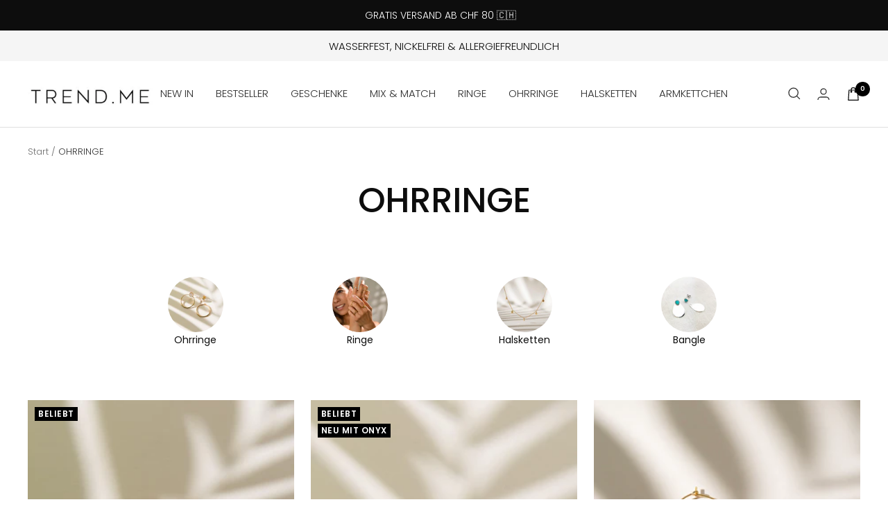

--- FILE ---
content_type: text/html; charset=utf-8
request_url: https://trendme.ch/collections/ohrringe
body_size: 47456
content:

<!-- @prettify-ignore -->
<!doctype html><html class="no-js" lang="de" dir="ltr">
  <head>
    <!-- Google Tag Manager -->
<script>(function(w,d,s,l,i){w[l]=w[l]||[];w[l].push({'gtm.start':
new Date().getTime(),event:'gtm.js'});var f=d.getElementsByTagName(s)[0],
j=d.createElement(s),dl=l!='dataLayer'?'&l='+l:'';j.async=true;j.src=
'https://www.googletagmanager.com/gtm.js?id='+i+dl;f.parentNode.insertBefore(j,f);
})(window,document,'script','dataLayer','GTM-NP69JXJ5');</script>
<!-- End Google Tag Manager -->
    





    <meta charset="utf-8">
    <meta name="viewport" content="width=device-width, initial-scale=1.0, height=device-height, minimum-scale=1.0, maximum-scale=1.0">
    <meta name="theme-color" content="#ffffff">
    <title>OHRRINGE</title><link rel="canonical" href="https://trendme.ch/collections/ohrringe"><link rel="preconnect" href="https://cdn.shopify.com">
    <link rel="dns-prefetch" href="https://productreviews.shopifycdn.com">
    <link rel="dns-prefetch" href="https://www.google-analytics.com"><link rel="preconnect" href="https://fonts.shopifycdn.com" crossorigin><script src="https://ajax.googleapis.com/ajax/libs/jquery/3.7.1/jquery.min.js"></script><link rel="preload" as="script" href="//trendme.ch/cdn/shop/t/12/assets/cart.js?v=35622599830721257761729506589">
    <link rel="preload" as="style" href="//trendme.ch/cdn/shop/t/12/assets/theme.css?v=130225597173201015411732807611">
    <link rel="preload" as="style" href="//trendme.ch/cdn/shop/t/12/assets/ed-custom.css?v=7306983749602056961736047158">
    <link rel="preload" as="style" href="//trendme.ch/cdn/shop/t/12/assets/custom.css?v=49458387003745486111729506589">
    <link rel="preload" as="script" href="//trendme.ch/cdn/shop/t/12/assets/vendor.js?v=31715688253868339281729506589">
    <link rel="preload" as="script" href="//trendme.ch/cdn/shop/t/12/assets/theme.js?v=171155269259984289121729696169">
    <link rel="preload" as="script" href="//trendme.ch/cdn/shop/t/12/assets/ed-custom.js?v=108417381292577295901729506589">
    <link rel="preload" as="script" href="//trendme.ch/cdn/shop/t/12/assets/custom.js?v=111603181540343972631729506589"><link rel="preload" as="image" media="(max-width: 740px)" imagesizes="100vw" imagesrcset="//trendme.ch/cdn/shop/collections/HP_TRENDME_Kategoriebild_Ohrringe_gold_400x600_crop_center.png?v=1728480530 400w, //trendme.ch/cdn/shop/collections/HP_TRENDME_Kategoriebild_Ohrringe_gold_500x600_crop_center.png?v=1728480530 500w, //trendme.ch/cdn/shop/collections/HP_TRENDME_Kategoriebild_Ohrringe_gold_600x600_crop_center.png?v=1728480530 600w, //trendme.ch/cdn/shop/collections/HP_TRENDME_Kategoriebild_Ohrringe_gold_700x600_crop_center.png?v=1728480530 700w, //trendme.ch/cdn/shop/collections/HP_TRENDME_Kategoriebild_Ohrringe_gold_800x600_crop_center.png?v=1728480530 800w, //trendme.ch/cdn/shop/collections/HP_TRENDME_Kategoriebild_Ohrringe_gold_900x600_crop_center.png?v=1728480530 900w, //trendme.ch/cdn/shop/collections/HP_TRENDME_Kategoriebild_Ohrringe_gold_1000x600_crop_center.png?v=1728480530 1000w
">
      <link rel="preload" as="image" media="(min-width: 741px)" imagesizes="100vw" imagesrcset="//trendme.ch/cdn/shop/collections/HP_TRENDME_Kategoriebild_Ohrringe_gold_600x.png?v=1728480530 600w, //trendme.ch/cdn/shop/collections/HP_TRENDME_Kategoriebild_Ohrringe_gold_700x.png?v=1728480530 700w, //trendme.ch/cdn/shop/collections/HP_TRENDME_Kategoriebild_Ohrringe_gold_800x.png?v=1728480530 800w, //trendme.ch/cdn/shop/collections/HP_TRENDME_Kategoriebild_Ohrringe_gold_1000x.png?v=1728480530 1000w, //trendme.ch/cdn/shop/collections/HP_TRENDME_Kategoriebild_Ohrringe_gold_1200x.png?v=1728480530 1200w, //trendme.ch/cdn/shop/collections/HP_TRENDME_Kategoriebild_Ohrringe_gold_1400x.png?v=1728480530 1400w, //trendme.ch/cdn/shop/collections/HP_TRENDME_Kategoriebild_Ohrringe_gold_1600x.png?v=1728480530 1600w, //trendme.ch/cdn/shop/collections/HP_TRENDME_Kategoriebild_Ohrringe_gold_1800x.png?v=1728480530 1800w, //trendme.ch/cdn/shop/collections/HP_TRENDME_Kategoriebild_Ohrringe_gold_2000x.png?v=1728480530 2000w, //trendme.ch/cdn/shop/collections/HP_TRENDME_Kategoriebild_Ohrringe_gold_2200x.png?v=1728480530 2200w, //trendme.ch/cdn/shop/collections/HP_TRENDME_Kategoriebild_Ohrringe_gold_2400x.png?v=1728480530 2400w, //trendme.ch/cdn/shop/collections/HP_TRENDME_Kategoriebild_Ohrringe_gold_2600x.png?v=1728480530 2600w
"><meta property="og:type" content="website">
  <meta property="og:title" content="OHRRINGE"><meta property="og:image" content="http://trendme.ch/cdn/shop/collections/HP_TRENDME_Kategoriebild_Ohrringe_gold.png?v=1728480530">
  <meta property="og:image:secure_url" content="https://trendme.ch/cdn/shop/collections/HP_TRENDME_Kategoriebild_Ohrringe_gold.png?v=1728480530">
  <meta property="og:image:width" content="2600">
  <meta property="og:image:height" content="720"><meta property="og:url" content="https://trendme.ch/collections/ohrringe">
<meta property="og:site_name" content="TREND.ME"><meta name="twitter:card" content="summary"><meta name="twitter:title" content="OHRRINGE">
  <meta name="twitter:description" content=""><meta name="twitter:image" content="https://trendme.ch/cdn/shop/collections/HP_TRENDME_Kategoriebild_Ohrringe_gold_1200x1200_crop_center.png?v=1728480530">
  <meta name="twitter:image:alt" content="OHRRINGE">
    


  <script type="application/ld+json">
  {
    "@context": "https://schema.org",
    "@type": "BreadcrumbList",
  "itemListElement": [{
      "@type": "ListItem",
      "position": 1,
      "name": "Start",
      "item": "https://trendme.ch"
    },{
          "@type": "ListItem",
          "position": 2,
          "name": "OHRRINGE",
          "item": "https://trendme.ch/collections/ohrringe"
        }]
  }
  </script>


    <link rel="preload" href="//trendme.ch/cdn/fonts/poppins/poppins_n5.ad5b4b72b59a00358afc706450c864c3c8323842.woff2" as="font" type="font/woff2" crossorigin><link rel="preload" href="//trendme.ch/cdn/fonts/poppins/poppins_n3.05f58335c3209cce17da4f1f1ab324ebe2982441.woff2" as="font" type="font/woff2" crossorigin><style>
  /* Typography (heading) */
  @font-face {
  font-family: Poppins;
  font-weight: 500;
  font-style: normal;
  font-display: swap;
  src: url("//trendme.ch/cdn/fonts/poppins/poppins_n5.ad5b4b72b59a00358afc706450c864c3c8323842.woff2") format("woff2"),
       url("//trendme.ch/cdn/fonts/poppins/poppins_n5.33757fdf985af2d24b32fcd84c9a09224d4b2c39.woff") format("woff");
}

@font-face {
  font-family: Poppins;
  font-weight: 500;
  font-style: italic;
  font-display: swap;
  src: url("//trendme.ch/cdn/fonts/poppins/poppins_i5.6acfce842c096080e34792078ef3cb7c3aad24d4.woff2") format("woff2"),
       url("//trendme.ch/cdn/fonts/poppins/poppins_i5.a49113e4fe0ad7fd7716bd237f1602cbec299b3c.woff") format("woff");
}

/* Typography (body) */
  @font-face {
  font-family: Poppins;
  font-weight: 300;
  font-style: normal;
  font-display: swap;
  src: url("//trendme.ch/cdn/fonts/poppins/poppins_n3.05f58335c3209cce17da4f1f1ab324ebe2982441.woff2") format("woff2"),
       url("//trendme.ch/cdn/fonts/poppins/poppins_n3.6971368e1f131d2c8ff8e3a44a36b577fdda3ff5.woff") format("woff");
}

@font-face {
  font-family: Poppins;
  font-weight: 300;
  font-style: italic;
  font-display: swap;
  src: url("//trendme.ch/cdn/fonts/poppins/poppins_i3.8536b4423050219f608e17f134fe9ea3b01ed890.woff2") format("woff2"),
       url("//trendme.ch/cdn/fonts/poppins/poppins_i3.0f4433ada196bcabf726ed78f8e37e0995762f7f.woff") format("woff");
}

@font-face {
  font-family: Poppins;
  font-weight: 600;
  font-style: normal;
  font-display: swap;
  src: url("//trendme.ch/cdn/fonts/poppins/poppins_n6.aa29d4918bc243723d56b59572e18228ed0786f6.woff2") format("woff2"),
       url("//trendme.ch/cdn/fonts/poppins/poppins_n6.5f815d845fe073750885d5b7e619ee00e8111208.woff") format("woff");
}

@font-face {
  font-family: Poppins;
  font-weight: 600;
  font-style: italic;
  font-display: swap;
  src: url("//trendme.ch/cdn/fonts/poppins/poppins_i6.bb8044d6203f492888d626dafda3c2999253e8e9.woff2") format("woff2"),
       url("//trendme.ch/cdn/fonts/poppins/poppins_i6.e233dec1a61b1e7dead9f920159eda42280a02c3.woff") format("woff");
}

:root {--heading-color: 13, 13, 13;
    --text-color: 46, 46, 46;
    --background: 255, 255, 255;
    --secondary-background: 245, 245, 245;
    --border-color: 224, 224, 224;
    --border-color-darker: 171, 171, 171;
    --success-color: 60, 110, 113;
    --success-background: 216, 226, 227;
    --error-color: 222, 42, 42;
    --error-background: 253, 240, 240;
    --primary-button-background: 0, 0, 0;
    --primary-button-text-color: 255, 255, 255;
    --secondary-button-background: 219, 209, 180;
    --secondary-button-text-color: 255, 255, 255;
    --product-star-rating: 246, 164, 41;
    --product-on-sale-accent: 13, 13, 13;
    --product-sold-out-accent: 91, 91, 91;
    --product-custom-label-background: 0, 0, 0;
    --product-custom-label-text-color: 255, 255, 255;
    --product-custom-label-2-background: 46, 158, 123;
    --product-custom-label-2-text-color: 255, 255, 255;
    --product-low-stock-text-color: 246, 164, 41;
    --product-in-stock-text-color: 46, 158, 123;
    --loading-bar-background: 46, 46, 46;

    /* We duplicate some "base" colors as root colors, which is useful to use on drawer elements or popover without. Those should not be overridden to avoid issues */
    --root-heading-color: 13, 13, 13;
    --root-text-color: 46, 46, 46;
    --root-background: 255, 255, 255;
    --root-border-color: 224, 224, 224;
    --root-primary-button-background: 0, 0, 0;
    --root-primary-button-text-color: 255, 255, 255;

    --base-font-size: 15px;
    --heading-font-family: Poppins, sans-serif;
    --heading-font-weight: 500;
    --heading-font-style: normal;
    --heading-text-transform: normal;
    --text-font-family: Poppins, sans-serif;
    --text-font-weight: 300;
    --text-font-style: normal;
    --text-font-bold-weight: 600;

    /* Typography (font size) */
    --heading-xxsmall-font-size: 10px;
    --heading-xsmall-font-size: 10px;
    --heading-small-font-size: 11px;
    --heading-large-font-size: 32px;
    --heading-h1-font-size: 32px;
    --heading-h2-font-size: 28px;
    --heading-h3-font-size: 26px;
    --heading-h4-font-size: 22px;
    --heading-h5-font-size: 18px;
    --heading-h6-font-size: 16px;

    /* Control the look and feel of the theme by changing radius of various elements */
    --button-border-radius: 0px;
    --block-border-radius: 0px;
    --block-border-radius-reduced: 0px;
    --color-swatch-border-radius: 100%;

    /* Button size */
    --button-height: 48px;
    --button-small-height: 40px;

    /* Form related */
    --form-input-field-height: 48px;
    --form-input-gap: 16px;
    --form-submit-margin: 24px;

    /* Product listing related variables */
    --product-list-block-spacing: 32px;

    /* Video related */
    --play-button-background: 255, 255, 255;
    --play-button-arrow: 46, 46, 46;

    /* RTL support */
    --transform-logical-flip: 1;
    --transform-origin-start: left;
    --transform-origin-end: right;

    /* Other */
    --zoom-cursor-svg-url: url(//trendme.ch/cdn/shop/t/12/assets/zoom-cursor.svg?v=172829407222261240431729506589);
    --arrow-right-svg-url: url(//trendme.ch/cdn/shop/t/12/assets/arrow-right.svg?v=111821679792458684391729506589);
    --arrow-left-svg-url: url(//trendme.ch/cdn/shop/t/12/assets/arrow-left.svg?v=69108375232446772661729506589);

    /* Some useful variables that we can reuse in our CSS. Some explanation are needed for some of them:
       - container-max-width-minus-gutters: represents the container max width without the edge gutters
       - container-outer-width: considering the screen width, represent all the space outside the container
       - container-outer-margin: same as container-outer-width but get set to 0 inside a container
       - container-inner-width: the effective space inside the container (minus gutters)
       - grid-column-width: represents the width of a single column of the grid
       - vertical-breather: this is a variable that defines the global "spacing" between sections, and inside the section
                            to create some "breath" and minimum spacing
     */
    --container-max-width: 1600px;
    --container-gutter: 24px;
    --container-max-width-minus-gutters: calc(var(--container-max-width) - (var(--container-gutter)) * 2);
    --container-outer-width: max(calc((100vw - var(--container-max-width-minus-gutters)) / 2), var(--container-gutter));
    --container-outer-margin: var(--container-outer-width);
    --container-inner-width: calc(100vw - var(--container-outer-width) * 2);

    --grid-column-count: 10;
    --grid-gap: 24px;
    --grid-column-width: calc((100vw - var(--container-outer-width) * 2 - var(--grid-gap) * (var(--grid-column-count) - 1)) / var(--grid-column-count));

    --vertical-breather: 48px;
    --vertical-breather-tight: 48px;

    /* Shopify related variables */
    --payment-terms-background-color: #ffffff;
  }

  @media screen and (min-width: 741px) {
    :root {
      --container-gutter: 40px;
      --grid-column-count: 20;
      --vertical-breather: 64px;
      --vertical-breather-tight: 64px;

      /* Typography (font size) */
      --heading-xsmall-font-size: 11px;
      --heading-small-font-size: 12px;
      --heading-large-font-size: 48px;
      --heading-h1-font-size: 48px;
      --heading-h2-font-size: 36px;
      --heading-h3-font-size: 30px;
      --heading-h4-font-size: 22px;
      --heading-h5-font-size: 18px;
      --heading-h6-font-size: 16px;

      /* Form related */
      --form-input-field-height: 52px;
      --form-submit-margin: 32px;

      /* Button size */
      --button-height: 52px;
      --button-small-height: 44px;
    }
  }

  @media screen and (min-width: 1200px) {
    :root {
      --vertical-breather: 80px;
      --vertical-breather-tight: 64px;
      --product-list-block-spacing: 48px;

      /* Typography */
      --heading-large-font-size: 58px;
      --heading-h1-font-size: 50px;
      --heading-h2-font-size: 44px;
      --heading-h3-font-size: 32px;
      --heading-h4-font-size: 26px;
      --heading-h5-font-size: 22px;
      --heading-h6-font-size: 16px;
    }
  }

  @media screen and (min-width: 1600px) {
    :root {
      --vertical-breather: 90px;
      --vertical-breather-tight: 64px;
    }
  }
</style>
    <script>
  // This allows to expose several variables to the global scope, to be used in scripts
  window.themeVariables = {
    settings: {
      direction: "ltr",
      pageType: "collection",
      cartCount: 0,
      moneyFormat: "CHF {{amount}}",
      moneyWithCurrencyFormat: "CHF {{amount}}",
      showVendor: false,
      discountMode: "saving",
      currencyCodeEnabled: false,
      searchMode: "product,collection",
      searchUnavailableProducts: "hide",
      cartType: "drawer",
      cartCurrency: "CHF",
      mobileZoomFactor: 2.5
    },

    routes: {
      host: "trendme.ch",
      rootUrl: "\/",
      rootUrlWithoutSlash: '',
      cartUrl: "\/cart",
      cartAddUrl: "\/cart\/add",
      cartChangeUrl: "\/cart\/change",
      searchUrl: "\/search",
      predictiveSearchUrl: "\/search\/suggest",
      productRecommendationsUrl: "\/recommendations\/products"
    },

    strings: {
      accessibilityDelete: "Löschen",
      accessibilityClose: "Schließen",
      collectionSoldOut: "Ausverkauft",
      collectionDiscount: "(Du sparst \u003cspan class='ed-save-amount'\u003e@savings@\u003c\/span\u003e)",
      productSalePrice: "Angebotspreis",
      productRegularPrice: "Regulärer Preis",
      productFormUnavailable: "Nicht verfügbar",
      productFormSoldOut: "Ausverkauft",
      productFormPreOrder: "Vorbestellen",
      productFormAddToCart: "In den Warenkorb",
      searchNoResults: "Es konnten keine Ergebnisse gefunden werden.",
      searchNewSearch: "Neue Suche",
      searchProducts: "Produkte",
      searchArticles: "Blogbeiträge",
      searchPages: "Seiten",
      searchCollections: "Kategorien",
      cartViewCart: "Warenkorb ansehen",
      cartItemAdded: "Produkt zum Warenkorb hinzugefügt!",
      cartItemAddedShort: "Zum Warenkorb hinzugefügt!",
      cartAddOrderNote: "Notiz hinzufügen",
      cartEditOrderNote: "Notiz bearbeiten",
      shippingEstimatorNoResults: "Entschuldige, wir liefern leider nicht an Deine Adresse.",
      shippingEstimatorOneResult: "Es gibt eine Versandklasse für Deine Adresse:",
      shippingEstimatorMultipleResults: "Es gibt mehrere Versandklassen für Deine Adresse:",
      shippingEstimatorError: "Ein oder mehrere Fehler sind beim Abrufen der Versandklassen aufgetreten:"
    },

    libs: {
      flickity: "\/\/trendme.ch\/cdn\/shop\/t\/12\/assets\/flickity.js?v=176646718982628074891729506589",
      photoswipe: "\/\/trendme.ch\/cdn\/shop\/t\/12\/assets\/photoswipe.js?v=132268647426145925301729506589",
      qrCode: "\/\/trendme.ch\/cdn\/shopifycloud\/storefront\/assets\/themes_support\/vendor\/qrcode-3f2b403b.js"
    },

    breakpoints: {
      phone: 'screen and (max-width: 740px)',
      tablet: 'screen and (min-width: 741px) and (max-width: 999px)',
      tabletAndUp: 'screen and (min-width: 741px)',
      pocket: 'screen and (max-width: 999px)',
      lap: 'screen and (min-width: 1000px) and (max-width: 1199px)',
      lapAndUp: 'screen and (min-width: 1000px)',
      desktop: 'screen and (min-width: 1200px)',
      wide: 'screen and (min-width: 1400px)'
    }
  };

  window.addEventListener('pageshow', async () => {
    const cartContent = await (await fetch(`${window.themeVariables.routes.cartUrl}.js`, {cache: 'reload'})).json();
    document.documentElement.dispatchEvent(new CustomEvent('cart:refresh', {detail: {cart: cartContent}}));
  });

  if ('noModule' in HTMLScriptElement.prototype) {
    // Old browsers (like IE) that does not support module will be considered as if not executing JS at all
    document.documentElement.className = document.documentElement.className.replace('no-js', 'js');

    requestAnimationFrame(() => {
      const viewportHeight = (window.visualViewport ? window.visualViewport.height : document.documentElement.clientHeight);
      document.documentElement.style.setProperty('--window-height',viewportHeight + 'px');
    });
  }</script>
    <link rel="stylesheet" href="//trendme.ch/cdn/shop/t/12/assets/theme.css?v=130225597173201015411732807611">
    <link rel="stylesheet" href="//trendme.ch/cdn/shop/t/12/assets/ed-custom.css?v=7306983749602056961736047158">
    <link rel="stylesheet" href="//trendme.ch/cdn/shop/t/12/assets/custom.css?v=49458387003745486111729506589">
    <script src="//trendme.ch/cdn/shop/t/12/assets/cart.js?v=35622599830721257761729506589"></script>
    <script src="//trendme.ch/cdn/shop/t/12/assets/vendor.js?v=31715688253868339281729506589" defer></script>
    <script src="//trendme.ch/cdn/shop/t/12/assets/theme.js?v=171155269259984289121729696169" defer></script>
    <script src="//trendme.ch/cdn/shop/t/12/assets/ed-custom.js?v=108417381292577295901729506589" defer></script>
    <script src="//trendme.ch/cdn/shop/t/12/assets/custom.js?v=111603181540343972631729506589" defer></script><link href="https://cdnjs.cloudflare.com/ajax/libs/font-awesome/6.0.0/css/all.min.css" rel="stylesheet">
    <script>window.performance && window.performance.mark && window.performance.mark('shopify.content_for_header.start');</script><meta name="google-site-verification" content="Ey4rlxFTREdWFepmI0MaLeExF-bBFC8o4eP5IJdQaGo">
<meta name="facebook-domain-verification" content="rm30rwmd10rbphaskdpmncywnjhr7k">
<meta id="shopify-digital-wallet" name="shopify-digital-wallet" content="/66474279170/digital_wallets/dialog">
<meta name="shopify-requires-components" content="true" product-ids="8344431755522,8344462786818,8825179898114,8825180389634,8825180651778,8825181241602,8825181667586,8825181864194,8825182945538,8825183109378,8838725697794,8838725894402,8838726484226">
<meta name="shopify-checkout-api-token" content="f4ab804a54d77976ff52d51d7e58594b">
<link rel="alternate" type="application/atom+xml" title="Feed" href="/collections/ohrringe.atom" />
<link rel="alternate" type="application/json+oembed" href="https://trendme.ch/collections/ohrringe.oembed">
<script async="async" src="/checkouts/internal/preloads.js?locale=de-CH"></script>
<link rel="preconnect" href="https://shop.app" crossorigin="anonymous">
<script async="async" src="https://shop.app/checkouts/internal/preloads.js?locale=de-CH&shop_id=66474279170" crossorigin="anonymous"></script>
<script id="apple-pay-shop-capabilities" type="application/json">{"shopId":66474279170,"countryCode":"CH","currencyCode":"CHF","merchantCapabilities":["supports3DS"],"merchantId":"gid:\/\/shopify\/Shop\/66474279170","merchantName":"TREND.ME","requiredBillingContactFields":["postalAddress","email"],"requiredShippingContactFields":["postalAddress","email"],"shippingType":"shipping","supportedNetworks":["visa","masterCard","amex"],"total":{"type":"pending","label":"TREND.ME","amount":"1.00"},"shopifyPaymentsEnabled":true,"supportsSubscriptions":true}</script>
<script id="shopify-features" type="application/json">{"accessToken":"f4ab804a54d77976ff52d51d7e58594b","betas":["rich-media-storefront-analytics"],"domain":"trendme.ch","predictiveSearch":true,"shopId":66474279170,"locale":"de"}</script>
<script>var Shopify = Shopify || {};
Shopify.shop = "trendme-ch1.myshopify.com";
Shopify.locale = "de";
Shopify.currency = {"active":"CHF","rate":"1.0"};
Shopify.country = "CH";
Shopify.theme = {"name":"Copy of Live (Product page) 22 Nov","id":145878319362,"schema_name":"Focal","schema_version":"8.11.4","theme_store_id":null,"role":"main"};
Shopify.theme.handle = "null";
Shopify.theme.style = {"id":null,"handle":null};
Shopify.cdnHost = "trendme.ch/cdn";
Shopify.routes = Shopify.routes || {};
Shopify.routes.root = "/";</script>
<script type="module">!function(o){(o.Shopify=o.Shopify||{}).modules=!0}(window);</script>
<script>!function(o){function n(){var o=[];function n(){o.push(Array.prototype.slice.apply(arguments))}return n.q=o,n}var t=o.Shopify=o.Shopify||{};t.loadFeatures=n(),t.autoloadFeatures=n()}(window);</script>
<script>
  window.ShopifyPay = window.ShopifyPay || {};
  window.ShopifyPay.apiHost = "shop.app\/pay";
  window.ShopifyPay.redirectState = null;
</script>
<script id="shop-js-analytics" type="application/json">{"pageType":"collection"}</script>
<script defer="defer" async type="module" src="//trendme.ch/cdn/shopifycloud/shop-js/modules/v2/client.init-shop-cart-sync_e98Ab_XN.de.esm.js"></script>
<script defer="defer" async type="module" src="//trendme.ch/cdn/shopifycloud/shop-js/modules/v2/chunk.common_Pcw9EP95.esm.js"></script>
<script defer="defer" async type="module" src="//trendme.ch/cdn/shopifycloud/shop-js/modules/v2/chunk.modal_CzmY4ZhL.esm.js"></script>
<script type="module">
  await import("//trendme.ch/cdn/shopifycloud/shop-js/modules/v2/client.init-shop-cart-sync_e98Ab_XN.de.esm.js");
await import("//trendme.ch/cdn/shopifycloud/shop-js/modules/v2/chunk.common_Pcw9EP95.esm.js");
await import("//trendme.ch/cdn/shopifycloud/shop-js/modules/v2/chunk.modal_CzmY4ZhL.esm.js");

  window.Shopify.SignInWithShop?.initShopCartSync?.({"fedCMEnabled":true,"windoidEnabled":true});

</script>
<script>
  window.Shopify = window.Shopify || {};
  if (!window.Shopify.featureAssets) window.Shopify.featureAssets = {};
  window.Shopify.featureAssets['shop-js'] = {"shop-cart-sync":["modules/v2/client.shop-cart-sync_DazCVyJ3.de.esm.js","modules/v2/chunk.common_Pcw9EP95.esm.js","modules/v2/chunk.modal_CzmY4ZhL.esm.js"],"init-fed-cm":["modules/v2/client.init-fed-cm_D0AulfmK.de.esm.js","modules/v2/chunk.common_Pcw9EP95.esm.js","modules/v2/chunk.modal_CzmY4ZhL.esm.js"],"shop-cash-offers":["modules/v2/client.shop-cash-offers_BISyWFEA.de.esm.js","modules/v2/chunk.common_Pcw9EP95.esm.js","modules/v2/chunk.modal_CzmY4ZhL.esm.js"],"shop-login-button":["modules/v2/client.shop-login-button_D_c1vx_E.de.esm.js","modules/v2/chunk.common_Pcw9EP95.esm.js","modules/v2/chunk.modal_CzmY4ZhL.esm.js"],"pay-button":["modules/v2/client.pay-button_CHADzJ4g.de.esm.js","modules/v2/chunk.common_Pcw9EP95.esm.js","modules/v2/chunk.modal_CzmY4ZhL.esm.js"],"shop-button":["modules/v2/client.shop-button_CQnD2U3v.de.esm.js","modules/v2/chunk.common_Pcw9EP95.esm.js","modules/v2/chunk.modal_CzmY4ZhL.esm.js"],"avatar":["modules/v2/client.avatar_BTnouDA3.de.esm.js"],"init-windoid":["modules/v2/client.init-windoid_CmA0-hrC.de.esm.js","modules/v2/chunk.common_Pcw9EP95.esm.js","modules/v2/chunk.modal_CzmY4ZhL.esm.js"],"init-shop-for-new-customer-accounts":["modules/v2/client.init-shop-for-new-customer-accounts_BCzC_Mib.de.esm.js","modules/v2/client.shop-login-button_D_c1vx_E.de.esm.js","modules/v2/chunk.common_Pcw9EP95.esm.js","modules/v2/chunk.modal_CzmY4ZhL.esm.js"],"init-shop-email-lookup-coordinator":["modules/v2/client.init-shop-email-lookup-coordinator_DYzOit4u.de.esm.js","modules/v2/chunk.common_Pcw9EP95.esm.js","modules/v2/chunk.modal_CzmY4ZhL.esm.js"],"init-shop-cart-sync":["modules/v2/client.init-shop-cart-sync_e98Ab_XN.de.esm.js","modules/v2/chunk.common_Pcw9EP95.esm.js","modules/v2/chunk.modal_CzmY4ZhL.esm.js"],"shop-toast-manager":["modules/v2/client.shop-toast-manager_Bc-1elH8.de.esm.js","modules/v2/chunk.common_Pcw9EP95.esm.js","modules/v2/chunk.modal_CzmY4ZhL.esm.js"],"init-customer-accounts":["modules/v2/client.init-customer-accounts_CqlRHmZs.de.esm.js","modules/v2/client.shop-login-button_D_c1vx_E.de.esm.js","modules/v2/chunk.common_Pcw9EP95.esm.js","modules/v2/chunk.modal_CzmY4ZhL.esm.js"],"init-customer-accounts-sign-up":["modules/v2/client.init-customer-accounts-sign-up_DZmBw6yB.de.esm.js","modules/v2/client.shop-login-button_D_c1vx_E.de.esm.js","modules/v2/chunk.common_Pcw9EP95.esm.js","modules/v2/chunk.modal_CzmY4ZhL.esm.js"],"shop-follow-button":["modules/v2/client.shop-follow-button_Cx-w7rSq.de.esm.js","modules/v2/chunk.common_Pcw9EP95.esm.js","modules/v2/chunk.modal_CzmY4ZhL.esm.js"],"checkout-modal":["modules/v2/client.checkout-modal_Djjmh8qM.de.esm.js","modules/v2/chunk.common_Pcw9EP95.esm.js","modules/v2/chunk.modal_CzmY4ZhL.esm.js"],"shop-login":["modules/v2/client.shop-login_DMZMgoZf.de.esm.js","modules/v2/chunk.common_Pcw9EP95.esm.js","modules/v2/chunk.modal_CzmY4ZhL.esm.js"],"lead-capture":["modules/v2/client.lead-capture_SqejaEd8.de.esm.js","modules/v2/chunk.common_Pcw9EP95.esm.js","modules/v2/chunk.modal_CzmY4ZhL.esm.js"],"payment-terms":["modules/v2/client.payment-terms_DUeEqFTJ.de.esm.js","modules/v2/chunk.common_Pcw9EP95.esm.js","modules/v2/chunk.modal_CzmY4ZhL.esm.js"]};
</script>
<script id="__st">var __st={"a":66474279170,"offset":3600,"reqid":"4e731c2e-5800-4da5-9444-96a8e9265e31-1769265011","pageurl":"trendme.ch\/collections\/ohrringe","u":"ea3506847bc3","p":"collection","rtyp":"collection","rid":404597997826};</script>
<script>window.ShopifyPaypalV4VisibilityTracking = true;</script>
<script id="form-persister">!function(){'use strict';const t='contact',e='new_comment',n=[[t,t],['blogs',e],['comments',e],[t,'customer']],o='password',r='form_key',c=['recaptcha-v3-token','g-recaptcha-response','h-captcha-response',o],s=()=>{try{return window.sessionStorage}catch{return}},i='__shopify_v',u=t=>t.elements[r],a=function(){const t=[...n].map((([t,e])=>`form[action*='/${t}']:not([data-nocaptcha='true']) input[name='form_type'][value='${e}']`)).join(',');var e;return e=t,()=>e?[...document.querySelectorAll(e)].map((t=>t.form)):[]}();function m(t){const e=u(t);a().includes(t)&&(!e||!e.value)&&function(t){try{if(!s())return;!function(t){const e=s();if(!e)return;const n=u(t);if(!n)return;const o=n.value;o&&e.removeItem(o)}(t);const e=Array.from(Array(32),(()=>Math.random().toString(36)[2])).join('');!function(t,e){u(t)||t.append(Object.assign(document.createElement('input'),{type:'hidden',name:r})),t.elements[r].value=e}(t,e),function(t,e){const n=s();if(!n)return;const r=[...t.querySelectorAll(`input[type='${o}']`)].map((({name:t})=>t)),u=[...c,...r],a={};for(const[o,c]of new FormData(t).entries())u.includes(o)||(a[o]=c);n.setItem(e,JSON.stringify({[i]:1,action:t.action,data:a}))}(t,e)}catch(e){console.error('failed to persist form',e)}}(t)}const f=t=>{if('true'===t.dataset.persistBound)return;const e=function(t,e){const n=function(t){return'function'==typeof t.submit?t.submit:HTMLFormElement.prototype.submit}(t).bind(t);return function(){let t;return()=>{t||(t=!0,(()=>{try{e(),n()}catch(t){(t=>{console.error('form submit failed',t)})(t)}})(),setTimeout((()=>t=!1),250))}}()}(t,(()=>{m(t)}));!function(t,e){if('function'==typeof t.submit&&'function'==typeof e)try{t.submit=e}catch{}}(t,e),t.addEventListener('submit',(t=>{t.preventDefault(),e()})),t.dataset.persistBound='true'};!function(){function t(t){const e=(t=>{const e=t.target;return e instanceof HTMLFormElement?e:e&&e.form})(t);e&&m(e)}document.addEventListener('submit',t),document.addEventListener('DOMContentLoaded',(()=>{const e=a();for(const t of e)f(t);var n;n=document.body,new window.MutationObserver((t=>{for(const e of t)if('childList'===e.type&&e.addedNodes.length)for(const t of e.addedNodes)1===t.nodeType&&'FORM'===t.tagName&&a().includes(t)&&f(t)})).observe(n,{childList:!0,subtree:!0,attributes:!1}),document.removeEventListener('submit',t)}))}()}();</script>
<script integrity="sha256-4kQ18oKyAcykRKYeNunJcIwy7WH5gtpwJnB7kiuLZ1E=" data-source-attribution="shopify.loadfeatures" defer="defer" src="//trendme.ch/cdn/shopifycloud/storefront/assets/storefront/load_feature-a0a9edcb.js" crossorigin="anonymous"></script>
<script crossorigin="anonymous" defer="defer" src="//trendme.ch/cdn/shopifycloud/storefront/assets/shopify_pay/storefront-65b4c6d7.js?v=20250812"></script>
<script data-source-attribution="shopify.dynamic_checkout.dynamic.init">var Shopify=Shopify||{};Shopify.PaymentButton=Shopify.PaymentButton||{isStorefrontPortableWallets:!0,init:function(){window.Shopify.PaymentButton.init=function(){};var t=document.createElement("script");t.src="https://trendme.ch/cdn/shopifycloud/portable-wallets/latest/portable-wallets.de.js",t.type="module",document.head.appendChild(t)}};
</script>
<script data-source-attribution="shopify.dynamic_checkout.buyer_consent">
  function portableWalletsHideBuyerConsent(e){var t=document.getElementById("shopify-buyer-consent"),n=document.getElementById("shopify-subscription-policy-button");t&&n&&(t.classList.add("hidden"),t.setAttribute("aria-hidden","true"),n.removeEventListener("click",e))}function portableWalletsShowBuyerConsent(e){var t=document.getElementById("shopify-buyer-consent"),n=document.getElementById("shopify-subscription-policy-button");t&&n&&(t.classList.remove("hidden"),t.removeAttribute("aria-hidden"),n.addEventListener("click",e))}window.Shopify?.PaymentButton&&(window.Shopify.PaymentButton.hideBuyerConsent=portableWalletsHideBuyerConsent,window.Shopify.PaymentButton.showBuyerConsent=portableWalletsShowBuyerConsent);
</script>
<script data-source-attribution="shopify.dynamic_checkout.cart.bootstrap">document.addEventListener("DOMContentLoaded",(function(){function t(){return document.querySelector("shopify-accelerated-checkout-cart, shopify-accelerated-checkout")}if(t())Shopify.PaymentButton.init();else{new MutationObserver((function(e,n){t()&&(Shopify.PaymentButton.init(),n.disconnect())})).observe(document.body,{childList:!0,subtree:!0})}}));
</script>
<link id="shopify-accelerated-checkout-styles" rel="stylesheet" media="screen" href="https://trendme.ch/cdn/shopifycloud/portable-wallets/latest/accelerated-checkout-backwards-compat.css" crossorigin="anonymous">
<style id="shopify-accelerated-checkout-cart">
        #shopify-buyer-consent {
  margin-top: 1em;
  display: inline-block;
  width: 100%;
}

#shopify-buyer-consent.hidden {
  display: none;
}

#shopify-subscription-policy-button {
  background: none;
  border: none;
  padding: 0;
  text-decoration: underline;
  font-size: inherit;
  cursor: pointer;
}

#shopify-subscription-policy-button::before {
  box-shadow: none;
}

      </style>

<script>window.performance && window.performance.mark && window.performance.mark('shopify.content_for_header.end');</script>
  

<!-- "snippets/weglot_hreftags.liquid" was not rendered, the associated app was uninstalled -->
<!-- "snippets/weglot_switcher.liquid" was not rendered, the associated app was uninstalled -->

<!-- Hotjar Tracking Code for https://www.trendme.ch -->
<script>
    (function(h,o,t,j,a,r){
        h.hj=h.hj||function(){(h.hj.q=h.hj.q||[]).push(arguments)};
        h._hjSettings={hjid:3385813,hjsv:6};
        a=o.getElementsByTagName('head')[0];
        r=o.createElement('script');r.async=1;
        r.src=t+h._hjSettings.hjid+j+h._hjSettings.hjsv;
        a.appendChild(r);
    })(window,document,'https://static.hotjar.com/c/hotjar-','.js?sv=');
</script>
    
<!-- BEGIN app block: shopify://apps/klaviyo-email-marketing-sms/blocks/klaviyo-onsite-embed/2632fe16-c075-4321-a88b-50b567f42507 -->












  <script async src="https://static.klaviyo.com/onsite/js/VrRfMA/klaviyo.js?company_id=VrRfMA"></script>
  <script>!function(){if(!window.klaviyo){window._klOnsite=window._klOnsite||[];try{window.klaviyo=new Proxy({},{get:function(n,i){return"push"===i?function(){var n;(n=window._klOnsite).push.apply(n,arguments)}:function(){for(var n=arguments.length,o=new Array(n),w=0;w<n;w++)o[w]=arguments[w];var t="function"==typeof o[o.length-1]?o.pop():void 0,e=new Promise((function(n){window._klOnsite.push([i].concat(o,[function(i){t&&t(i),n(i)}]))}));return e}}})}catch(n){window.klaviyo=window.klaviyo||[],window.klaviyo.push=function(){var n;(n=window._klOnsite).push.apply(n,arguments)}}}}();</script>

  




  <script>
    window.klaviyoReviewsProductDesignMode = false
  </script>







<!-- END app block --><script src="https://cdn.shopify.com/extensions/019bdffc-d6d8-7c8a-a9b0-1fcd1042438d/https-appointly-com-65/assets/appointly-embed.js" type="text/javascript" defer="defer"></script>
<link href="https://monorail-edge.shopifysvc.com" rel="dns-prefetch">
<script>(function(){if ("sendBeacon" in navigator && "performance" in window) {try {var session_token_from_headers = performance.getEntriesByType('navigation')[0].serverTiming.find(x => x.name == '_s').description;} catch {var session_token_from_headers = undefined;}var session_cookie_matches = document.cookie.match(/_shopify_s=([^;]*)/);var session_token_from_cookie = session_cookie_matches && session_cookie_matches.length === 2 ? session_cookie_matches[1] : "";var session_token = session_token_from_headers || session_token_from_cookie || "";function handle_abandonment_event(e) {var entries = performance.getEntries().filter(function(entry) {return /monorail-edge.shopifysvc.com/.test(entry.name);});if (!window.abandonment_tracked && entries.length === 0) {window.abandonment_tracked = true;var currentMs = Date.now();var navigation_start = performance.timing.navigationStart;var payload = {shop_id: 66474279170,url: window.location.href,navigation_start,duration: currentMs - navigation_start,session_token,page_type: "collection"};window.navigator.sendBeacon("https://monorail-edge.shopifysvc.com/v1/produce", JSON.stringify({schema_id: "online_store_buyer_site_abandonment/1.1",payload: payload,metadata: {event_created_at_ms: currentMs,event_sent_at_ms: currentMs}}));}}window.addEventListener('pagehide', handle_abandonment_event);}}());</script>
<script id="web-pixels-manager-setup">(function e(e,d,r,n,o){if(void 0===o&&(o={}),!Boolean(null===(a=null===(i=window.Shopify)||void 0===i?void 0:i.analytics)||void 0===a?void 0:a.replayQueue)){var i,a;window.Shopify=window.Shopify||{};var t=window.Shopify;t.analytics=t.analytics||{};var s=t.analytics;s.replayQueue=[],s.publish=function(e,d,r){return s.replayQueue.push([e,d,r]),!0};try{self.performance.mark("wpm:start")}catch(e){}var l=function(){var e={modern:/Edge?\/(1{2}[4-9]|1[2-9]\d|[2-9]\d{2}|\d{4,})\.\d+(\.\d+|)|Firefox\/(1{2}[4-9]|1[2-9]\d|[2-9]\d{2}|\d{4,})\.\d+(\.\d+|)|Chrom(ium|e)\/(9{2}|\d{3,})\.\d+(\.\d+|)|(Maci|X1{2}).+ Version\/(15\.\d+|(1[6-9]|[2-9]\d|\d{3,})\.\d+)([,.]\d+|)( \(\w+\)|)( Mobile\/\w+|) Safari\/|Chrome.+OPR\/(9{2}|\d{3,})\.\d+\.\d+|(CPU[ +]OS|iPhone[ +]OS|CPU[ +]iPhone|CPU IPhone OS|CPU iPad OS)[ +]+(15[._]\d+|(1[6-9]|[2-9]\d|\d{3,})[._]\d+)([._]\d+|)|Android:?[ /-](13[3-9]|1[4-9]\d|[2-9]\d{2}|\d{4,})(\.\d+|)(\.\d+|)|Android.+Firefox\/(13[5-9]|1[4-9]\d|[2-9]\d{2}|\d{4,})\.\d+(\.\d+|)|Android.+Chrom(ium|e)\/(13[3-9]|1[4-9]\d|[2-9]\d{2}|\d{4,})\.\d+(\.\d+|)|SamsungBrowser\/([2-9]\d|\d{3,})\.\d+/,legacy:/Edge?\/(1[6-9]|[2-9]\d|\d{3,})\.\d+(\.\d+|)|Firefox\/(5[4-9]|[6-9]\d|\d{3,})\.\d+(\.\d+|)|Chrom(ium|e)\/(5[1-9]|[6-9]\d|\d{3,})\.\d+(\.\d+|)([\d.]+$|.*Safari\/(?![\d.]+ Edge\/[\d.]+$))|(Maci|X1{2}).+ Version\/(10\.\d+|(1[1-9]|[2-9]\d|\d{3,})\.\d+)([,.]\d+|)( \(\w+\)|)( Mobile\/\w+|) Safari\/|Chrome.+OPR\/(3[89]|[4-9]\d|\d{3,})\.\d+\.\d+|(CPU[ +]OS|iPhone[ +]OS|CPU[ +]iPhone|CPU IPhone OS|CPU iPad OS)[ +]+(10[._]\d+|(1[1-9]|[2-9]\d|\d{3,})[._]\d+)([._]\d+|)|Android:?[ /-](13[3-9]|1[4-9]\d|[2-9]\d{2}|\d{4,})(\.\d+|)(\.\d+|)|Mobile Safari.+OPR\/([89]\d|\d{3,})\.\d+\.\d+|Android.+Firefox\/(13[5-9]|1[4-9]\d|[2-9]\d{2}|\d{4,})\.\d+(\.\d+|)|Android.+Chrom(ium|e)\/(13[3-9]|1[4-9]\d|[2-9]\d{2}|\d{4,})\.\d+(\.\d+|)|Android.+(UC? ?Browser|UCWEB|U3)[ /]?(15\.([5-9]|\d{2,})|(1[6-9]|[2-9]\d|\d{3,})\.\d+)\.\d+|SamsungBrowser\/(5\.\d+|([6-9]|\d{2,})\.\d+)|Android.+MQ{2}Browser\/(14(\.(9|\d{2,})|)|(1[5-9]|[2-9]\d|\d{3,})(\.\d+|))(\.\d+|)|K[Aa][Ii]OS\/(3\.\d+|([4-9]|\d{2,})\.\d+)(\.\d+|)/},d=e.modern,r=e.legacy,n=navigator.userAgent;return n.match(d)?"modern":n.match(r)?"legacy":"unknown"}(),u="modern"===l?"modern":"legacy",c=(null!=n?n:{modern:"",legacy:""})[u],f=function(e){return[e.baseUrl,"/wpm","/b",e.hashVersion,"modern"===e.buildTarget?"m":"l",".js"].join("")}({baseUrl:d,hashVersion:r,buildTarget:u}),m=function(e){var d=e.version,r=e.bundleTarget,n=e.surface,o=e.pageUrl,i=e.monorailEndpoint;return{emit:function(e){var a=e.status,t=e.errorMsg,s=(new Date).getTime(),l=JSON.stringify({metadata:{event_sent_at_ms:s},events:[{schema_id:"web_pixels_manager_load/3.1",payload:{version:d,bundle_target:r,page_url:o,status:a,surface:n,error_msg:t},metadata:{event_created_at_ms:s}}]});if(!i)return console&&console.warn&&console.warn("[Web Pixels Manager] No Monorail endpoint provided, skipping logging."),!1;try{return self.navigator.sendBeacon.bind(self.navigator)(i,l)}catch(e){}var u=new XMLHttpRequest;try{return u.open("POST",i,!0),u.setRequestHeader("Content-Type","text/plain"),u.send(l),!0}catch(e){return console&&console.warn&&console.warn("[Web Pixels Manager] Got an unhandled error while logging to Monorail."),!1}}}}({version:r,bundleTarget:l,surface:e.surface,pageUrl:self.location.href,monorailEndpoint:e.monorailEndpoint});try{o.browserTarget=l,function(e){var d=e.src,r=e.async,n=void 0===r||r,o=e.onload,i=e.onerror,a=e.sri,t=e.scriptDataAttributes,s=void 0===t?{}:t,l=document.createElement("script"),u=document.querySelector("head"),c=document.querySelector("body");if(l.async=n,l.src=d,a&&(l.integrity=a,l.crossOrigin="anonymous"),s)for(var f in s)if(Object.prototype.hasOwnProperty.call(s,f))try{l.dataset[f]=s[f]}catch(e){}if(o&&l.addEventListener("load",o),i&&l.addEventListener("error",i),u)u.appendChild(l);else{if(!c)throw new Error("Did not find a head or body element to append the script");c.appendChild(l)}}({src:f,async:!0,onload:function(){if(!function(){var e,d;return Boolean(null===(d=null===(e=window.Shopify)||void 0===e?void 0:e.analytics)||void 0===d?void 0:d.initialized)}()){var d=window.webPixelsManager.init(e)||void 0;if(d){var r=window.Shopify.analytics;r.replayQueue.forEach((function(e){var r=e[0],n=e[1],o=e[2];d.publishCustomEvent(r,n,o)})),r.replayQueue=[],r.publish=d.publishCustomEvent,r.visitor=d.visitor,r.initialized=!0}}},onerror:function(){return m.emit({status:"failed",errorMsg:"".concat(f," has failed to load")})},sri:function(e){var d=/^sha384-[A-Za-z0-9+/=]+$/;return"string"==typeof e&&d.test(e)}(c)?c:"",scriptDataAttributes:o}),m.emit({status:"loading"})}catch(e){m.emit({status:"failed",errorMsg:(null==e?void 0:e.message)||"Unknown error"})}}})({shopId: 66474279170,storefrontBaseUrl: "https://trendme.ch",extensionsBaseUrl: "https://extensions.shopifycdn.com/cdn/shopifycloud/web-pixels-manager",monorailEndpoint: "https://monorail-edge.shopifysvc.com/unstable/produce_batch",surface: "storefront-renderer",enabledBetaFlags: ["2dca8a86"],webPixelsConfigList: [{"id":"1439858946","configuration":"{\"accountID\":\"VrRfMA\",\"webPixelConfig\":\"eyJlbmFibGVBZGRlZFRvQ2FydEV2ZW50cyI6IHRydWV9\"}","eventPayloadVersion":"v1","runtimeContext":"STRICT","scriptVersion":"524f6c1ee37bacdca7657a665bdca589","type":"APP","apiClientId":123074,"privacyPurposes":["ANALYTICS","MARKETING"],"dataSharingAdjustments":{"protectedCustomerApprovalScopes":["read_customer_address","read_customer_email","read_customer_name","read_customer_personal_data","read_customer_phone"]}},{"id":"777814274","configuration":"{\"accountID\":\"66474279170\"}","eventPayloadVersion":"v1","runtimeContext":"STRICT","scriptVersion":"363f6a33e52d88c41df81d232f6396cb","type":"APP","apiClientId":5480441,"privacyPurposes":["ANALYTICS","MARKETING","SALE_OF_DATA"],"dataSharingAdjustments":{"protectedCustomerApprovalScopes":["read_customer_address","read_customer_email","read_customer_name","read_customer_personal_data","read_customer_phone"]}},{"id":"512524546","configuration":"{\"config\":\"{\\\"pixel_id\\\":\\\"G-6Z38SQBQ06\\\",\\\"target_country\\\":\\\"CH\\\",\\\"gtag_events\\\":[{\\\"type\\\":\\\"search\\\",\\\"action_label\\\":[\\\"G-6Z38SQBQ06\\\",\\\"AW-652917967\\\/b-A2CKr19LoZEM_5qrcC\\\"]},{\\\"type\\\":\\\"begin_checkout\\\",\\\"action_label\\\":[\\\"G-6Z38SQBQ06\\\",\\\"AW-652917967\\\/I2siCLD19LoZEM_5qrcC\\\"]},{\\\"type\\\":\\\"view_item\\\",\\\"action_label\\\":[\\\"G-6Z38SQBQ06\\\",\\\"AW-652917967\\\/Mc2_CKf19LoZEM_5qrcC\\\",\\\"MC-YDG3BWGHEG\\\"]},{\\\"type\\\":\\\"purchase\\\",\\\"action_label\\\":[\\\"G-6Z38SQBQ06\\\",\\\"AW-652917967\\\/TPmgCKH19LoZEM_5qrcC\\\",\\\"MC-YDG3BWGHEG\\\"]},{\\\"type\\\":\\\"page_view\\\",\\\"action_label\\\":[\\\"G-6Z38SQBQ06\\\",\\\"AW-652917967\\\/PspMCKT19LoZEM_5qrcC\\\",\\\"MC-YDG3BWGHEG\\\"]},{\\\"type\\\":\\\"add_payment_info\\\",\\\"action_label\\\":[\\\"G-6Z38SQBQ06\\\",\\\"AW-652917967\\\/owCVCLP19LoZEM_5qrcC\\\"]},{\\\"type\\\":\\\"add_to_cart\\\",\\\"action_label\\\":[\\\"G-6Z38SQBQ06\\\",\\\"AW-652917967\\\/qKMGCK319LoZEM_5qrcC\\\"]}],\\\"enable_monitoring_mode\\\":false}\"}","eventPayloadVersion":"v1","runtimeContext":"OPEN","scriptVersion":"b2a88bafab3e21179ed38636efcd8a93","type":"APP","apiClientId":1780363,"privacyPurposes":[],"dataSharingAdjustments":{"protectedCustomerApprovalScopes":["read_customer_address","read_customer_email","read_customer_name","read_customer_personal_data","read_customer_phone"]}},{"id":"137494786","configuration":"{\"pixel_id\":\"1158158578741367\",\"pixel_type\":\"facebook_pixel\",\"metaapp_system_user_token\":\"-\"}","eventPayloadVersion":"v1","runtimeContext":"OPEN","scriptVersion":"ca16bc87fe92b6042fbaa3acc2fbdaa6","type":"APP","apiClientId":2329312,"privacyPurposes":["ANALYTICS","MARKETING","SALE_OF_DATA"],"dataSharingAdjustments":{"protectedCustomerApprovalScopes":["read_customer_address","read_customer_email","read_customer_name","read_customer_personal_data","read_customer_phone"]}},{"id":"shopify-app-pixel","configuration":"{}","eventPayloadVersion":"v1","runtimeContext":"STRICT","scriptVersion":"0450","apiClientId":"shopify-pixel","type":"APP","privacyPurposes":["ANALYTICS","MARKETING"]},{"id":"shopify-custom-pixel","eventPayloadVersion":"v1","runtimeContext":"LAX","scriptVersion":"0450","apiClientId":"shopify-pixel","type":"CUSTOM","privacyPurposes":["ANALYTICS","MARKETING"]}],isMerchantRequest: false,initData: {"shop":{"name":"TREND.ME","paymentSettings":{"currencyCode":"CHF"},"myshopifyDomain":"trendme-ch1.myshopify.com","countryCode":"CH","storefrontUrl":"https:\/\/trendme.ch"},"customer":null,"cart":null,"checkout":null,"productVariants":[],"purchasingCompany":null},},"https://trendme.ch/cdn","fcfee988w5aeb613cpc8e4bc33m6693e112",{"modern":"","legacy":""},{"shopId":"66474279170","storefrontBaseUrl":"https:\/\/trendme.ch","extensionBaseUrl":"https:\/\/extensions.shopifycdn.com\/cdn\/shopifycloud\/web-pixels-manager","surface":"storefront-renderer","enabledBetaFlags":"[\"2dca8a86\"]","isMerchantRequest":"false","hashVersion":"fcfee988w5aeb613cpc8e4bc33m6693e112","publish":"custom","events":"[[\"page_viewed\",{}],[\"collection_viewed\",{\"collection\":{\"id\":\"404597997826\",\"title\":\"OHRRINGE\",\"productVariants\":[{\"price\":{\"amount\":69.0,\"currencyCode\":\"CHF\"},\"product\":{\"title\":\"Una Big Studs\",\"vendor\":\"TREND.ME\",\"id\":\"7828168048898\",\"untranslatedTitle\":\"Una Big Studs\",\"url\":\"\/products\/una-studs\",\"type\":\"Ohrstecker\"},\"id\":\"43284738638082\",\"image\":{\"src\":\"\/\/trendme.ch\/cdn\/shop\/files\/B0002457.jpg?v=1744201398\"},\"sku\":\"1106\",\"title\":\"Vergoldet \/ Opal\",\"untranslatedTitle\":\"Vergoldet \/ Opal\"},{\"price\":{\"amount\":59.0,\"currencyCode\":\"CHF\"},\"product\":{\"title\":\"Alima Small Ohrstecker - Studs\",\"vendor\":\"TREND.ME\",\"id\":\"7828167491842\",\"untranslatedTitle\":\"Alima Small Ohrstecker - Studs\",\"url\":\"\/products\/alima-studs\",\"type\":\"Ohrstecker\"},\"id\":\"43284409385218\",\"image\":{\"src\":\"\/\/trendme.ch\/cdn\/shop\/files\/B0002407.jpg?v=1739042087\"},\"sku\":\"1100\",\"title\":\"Vergoldet \/ Opal\",\"untranslatedTitle\":\"Vergoldet \/ Opal\"},{\"price\":{\"amount\":25.0,\"currencyCode\":\"CHF\"},\"product\":{\"title\":\"Helena Hoops\",\"vendor\":\"TREND.ME\",\"id\":\"7828179386626\",\"untranslatedTitle\":\"Helena Hoops\",\"url\":\"\/products\/helena-hoops\",\"type\":\"Ohrringe\"},\"id\":\"43397879759106\",\"image\":{\"src\":\"\/\/trendme.ch\/cdn\/shop\/files\/B0002541.jpg?v=1728517812\"},\"sku\":\"1157\",\"title\":\"Vergoldet\",\"untranslatedTitle\":\"Vergoldet\"},{\"price\":{\"amount\":69.0,\"currencyCode\":\"CHF\"},\"product\":{\"title\":\"Via Studs\",\"vendor\":\"TRENDME\",\"id\":\"7828170277122\",\"untranslatedTitle\":\"Via Studs\",\"url\":\"\/products\/suna-studs\",\"type\":\"Ohrstecker\"},\"id\":\"43306454548738\",\"image\":{\"src\":\"\/\/trendme.ch\/cdn\/shop\/files\/B0002438.jpg?v=1744200896\"},\"sku\":\"1118\",\"title\":\"Vergoldet \/ Rosenquarz\",\"untranslatedTitle\":\"Vergoldet \/ Rosenquarz\"},{\"price\":{\"amount\":49.0,\"currencyCode\":\"CHF\"},\"product\":{\"title\":\"Ava Earring Charms\",\"vendor\":\"TREND.ME\",\"id\":\"7828169195778\",\"untranslatedTitle\":\"Ava Earring Charms\",\"url\":\"\/products\/ava-earring-bottom\",\"type\":\"Ohrringe\"},\"id\":\"43283971342594\",\"image\":{\"src\":\"\/\/trendme.ch\/cdn\/shop\/files\/B0002501.jpg?v=1728586594\"},\"sku\":\"1142\",\"title\":\"Vergoldet\",\"untranslatedTitle\":\"Vergoldet\"},{\"price\":{\"amount\":49.0,\"currencyCode\":\"CHF\"},\"product\":{\"title\":\"Pela Earring Charms\",\"vendor\":\"TREND.ME\",\"id\":\"7857628283138\",\"untranslatedTitle\":\"Pela Earring Charms\",\"url\":\"\/products\/pela-ohrring-unterteile-1\",\"type\":\"Ohrringe\"},\"id\":\"43362004926722\",\"image\":{\"src\":\"\/\/trendme.ch\/cdn\/shop\/files\/B0002498.jpg?v=1739049558\"},\"sku\":\"1137\",\"title\":\"18k Gold Vermeil\",\"untranslatedTitle\":\"18k Gold Vermeil\"},{\"price\":{\"amount\":69.0,\"currencyCode\":\"CHF\"},\"product\":{\"title\":\"Zoe Small Earrings\",\"vendor\":\"TREND.ME\",\"id\":\"7828172898562\",\"untranslatedTitle\":\"Zoe Small Earrings\",\"url\":\"\/products\/zoe-earrings\",\"type\":\"Ohrringe\"},\"id\":\"43284653146370\",\"image\":{\"src\":\"\/\/trendme.ch\/cdn\/shop\/files\/B0002587.jpg?v=1728517030\"},\"sku\":\"1153\",\"title\":\"Vergoldet\",\"untranslatedTitle\":\"Vergoldet\"},{\"price\":{\"amount\":49.0,\"currencyCode\":\"CHF\"},\"product\":{\"title\":\"Lumi Earring Charms\",\"vendor\":\"TREND.ME\",\"id\":\"7828168573186\",\"untranslatedTitle\":\"Lumi Earring Charms\",\"url\":\"\/products\/lumi-ohrring-unterteile\",\"type\":\"\"},\"id\":\"43306723082498\",\"image\":{\"src\":\"\/\/trendme.ch\/cdn\/shop\/files\/B0002502.jpg?v=1728586443\"},\"sku\":\"1140\",\"title\":\"Vergoldet\",\"untranslatedTitle\":\"Vergoldet\"},{\"price\":{\"amount\":69.0,\"currencyCode\":\"CHF\"},\"product\":{\"title\":\"Lea Small Hoops\",\"vendor\":\"TREND.ME\",\"id\":\"7828176371970\",\"untranslatedTitle\":\"Lea Small Hoops\",\"url\":\"\/products\/lea-hoops\",\"type\":\"\"},\"id\":\"43306420044034\",\"image\":{\"src\":\"\/\/trendme.ch\/cdn\/shop\/files\/B0002597.jpg?v=1728516772\"},\"sku\":\"1149\",\"title\":\"18k Gold Vermeil\",\"untranslatedTitle\":\"18k Gold Vermeil\"},{\"price\":{\"amount\":39.0,\"currencyCode\":\"CHF\"},\"product\":{\"title\":\"Amnia Studs\",\"vendor\":\"TREND.ME\",\"id\":\"7828167262466\",\"untranslatedTitle\":\"Amnia Studs\",\"url\":\"\/products\/amnia-studs\",\"type\":\"Ohrstecker\"},\"id\":\"43283924156674\",\"image\":{\"src\":\"\/\/trendme.ch\/cdn\/shop\/files\/B0002574.jpg?v=1728515958\"},\"sku\":\"1094\",\"title\":\"Vergoldet\",\"untranslatedTitle\":\"Vergoldet\"},{\"price\":{\"amount\":59.0,\"currencyCode\":\"CHF\"},\"product\":{\"title\":\"Malou Studs\",\"vendor\":\"TREND.ME\",\"id\":\"7828183810306\",\"untranslatedTitle\":\"Malou Studs\",\"url\":\"\/products\/malou-studs\",\"type\":\"Ohrstecker\"},\"id\":\"43740255912194\",\"image\":{\"src\":\"\/\/trendme.ch\/cdn\/shop\/files\/B0002386.jpg?v=1728586182\"},\"sku\":\"\",\"title\":\"Vergoldet\",\"untranslatedTitle\":\"Vergoldet\"},{\"price\":{\"amount\":49.0,\"currencyCode\":\"CHF\"},\"product\":{\"title\":\"Piscis Earring Charms\",\"vendor\":\"TREND.ME\",\"id\":\"7828168835330\",\"untranslatedTitle\":\"Piscis Earring Charms\",\"url\":\"\/products\/piscis-ohrring-unterteile\",\"type\":\"Ohrringe\"},\"id\":\"43306586112258\",\"image\":{\"src\":\"\/\/trendme.ch\/cdn\/shop\/files\/B0002497.jpg?v=1739050706\"},\"sku\":\"1128\",\"title\":\"Vergoldet\",\"untranslatedTitle\":\"Vergoldet\"},{\"price\":{\"amount\":39.0,\"currencyCode\":\"CHF\"},\"product\":{\"title\":\"Pila Studs\",\"vendor\":\"TREND.ME\",\"id\":\"7828167753986\",\"untranslatedTitle\":\"Pila Studs\",\"url\":\"\/products\/pila-studs\",\"type\":\"Ohrstecker\"},\"id\":\"43306435313922\",\"image\":{\"src\":\"\/\/trendme.ch\/cdn\/shop\/files\/B0002561.jpg?v=1728516032\"},\"sku\":\"1110\",\"title\":\"Vergoldet\",\"untranslatedTitle\":\"Vergoldet\"},{\"price\":{\"amount\":49.0,\"currencyCode\":\"CHF\"},\"product\":{\"title\":\"Julia Studs\",\"vendor\":\"TREND.ME\",\"id\":\"7828167917826\",\"untranslatedTitle\":\"Julia Studs\",\"url\":\"\/products\/somnia-studs\",\"type\":\"Ohrstecker\"},\"id\":\"43284746535170\",\"image\":{\"src\":\"\/\/trendme.ch\/cdn\/shop\/files\/B0002578.jpg?v=1728516601\"},\"sku\":\"1125\",\"title\":\"Vergoldet\",\"untranslatedTitle\":\"Vergoldet\"},{\"price\":{\"amount\":49.0,\"currencyCode\":\"CHF\"},\"product\":{\"title\":\"Lunapaolo Small Studs\",\"vendor\":\"TREND.ME\",\"id\":\"7828167000322\",\"untranslatedTitle\":\"Lunapaolo Small Studs\",\"url\":\"\/products\/lunapaolo-studs\",\"type\":\"Ohrstecker\"},\"id\":\"43304971370754\",\"image\":{\"src\":\"\/\/trendme.ch\/cdn\/shop\/files\/B0002583.jpg?v=1728515899\"},\"sku\":\"1088\",\"title\":\"Vergoldet\",\"untranslatedTitle\":\"Vergoldet\"},{\"price\":{\"amount\":49.0,\"currencyCode\":\"CHF\"},\"product\":{\"title\":\"Nora Earring Charms\",\"vendor\":\"TREND.ME\",\"id\":\"7828170572034\",\"untranslatedTitle\":\"Nora Earring Charms\",\"url\":\"\/products\/nora-ohrring-unterteile\",\"type\":\"\"},\"id\":\"43306556948738\",\"image\":{\"src\":\"\/\/trendme.ch\/cdn\/shop\/files\/B0002499.jpg?v=1728586667\"},\"sku\":\"1144\",\"title\":\"Vergoldet\",\"untranslatedTitle\":\"Vergoldet\"},{\"price\":{\"amount\":89.0,\"currencyCode\":\"CHF\"},\"product\":{\"title\":\"Sarai Big Earrings\",\"vendor\":\"TREND.ME\",\"id\":\"7828172767490\",\"untranslatedTitle\":\"Sarai Big Earrings\",\"url\":\"\/products\/sarai-big-earrings\",\"type\":\"Ohrringe\"},\"id\":\"43306465820930\",\"image\":{\"src\":\"\/\/trendme.ch\/cdn\/shop\/files\/B0002592.jpg?v=1728516969\"},\"sku\":\"1151\",\"title\":\"Vergoldet\",\"untranslatedTitle\":\"Vergoldet\"},{\"price\":{\"amount\":39.0,\"currencyCode\":\"CHF\"},\"product\":{\"title\":\"Hera Earring Charms\",\"vendor\":\"TREND.ME\",\"id\":\"7836479717634\",\"untranslatedTitle\":\"Hera Earring Charms\",\"url\":\"\/products\/hera-earring-charms\",\"type\":\"Ohrringe\"},\"id\":\"43306612588802\",\"image\":{\"src\":\"\/\/trendme.ch\/cdn\/shop\/files\/B0002549.jpg?v=1728518083\"},\"sku\":\"1169\",\"title\":\"Vergoldet\",\"untranslatedTitle\":\"Vergoldet\"},{\"price\":{\"amount\":79.0,\"currencyCode\":\"CHF\"},\"product\":{\"title\":\"Lorina Big Hoops\",\"vendor\":\"TREND.ME\",\"id\":\"7828176240898\",\"untranslatedTitle\":\"Lorina Big Hoops\",\"url\":\"\/products\/lorina-hoops\",\"type\":\"\"},\"id\":\"43306423615746\",\"image\":{\"src\":\"\/\/trendme.ch\/cdn\/shop\/files\/B0002598.jpg?v=1728516708\"},\"sku\":\"1147\",\"title\":\"Vergoldet\",\"untranslatedTitle\":\"Vergoldet\"},{\"price\":{\"amount\":79.0,\"currencyCode\":\"CHF\"},\"product\":{\"title\":\"Sienna Earrings\",\"vendor\":\"TREND.ME\",\"id\":\"7828177551618\",\"untranslatedTitle\":\"Sienna Earrings\",\"url\":\"\/products\/sienna-earrings\",\"type\":\"Ohrringe\"},\"id\":\"43284680704258\",\"image\":{\"src\":\"\/\/trendme.ch\/cdn\/shop\/files\/B0002594.jpg?v=1728517416\"},\"sku\":\"1155\",\"title\":\"Vergoldet\",\"untranslatedTitle\":\"Vergoldet\"},{\"price\":{\"amount\":39.0,\"currencyCode\":\"CHF\"},\"product\":{\"title\":\"Luna Earring Charms\",\"vendor\":\"TREND.ME\",\"id\":\"7836475687170\",\"untranslatedTitle\":\"Luna Earring Charms\",\"url\":\"\/products\/luna-earring-charms\",\"type\":\"Ohrringe\"},\"id\":\"43306606035202\",\"image\":{\"src\":\"\/\/trendme.ch\/cdn\/shop\/files\/B0002550.jpg?v=1728518276\"},\"sku\":\"1171\",\"title\":\"Vergoldet\",\"untranslatedTitle\":\"Vergoldet\"},{\"price\":{\"amount\":39.0,\"currencyCode\":\"CHF\"},\"product\":{\"title\":\"Una Earring Charms\",\"vendor\":\"TREND.ME\",\"id\":\"7836474343682\",\"untranslatedTitle\":\"Una Earring Charms\",\"url\":\"\/products\/una-earring-charms\",\"type\":\"Ohrringe\"},\"id\":\"43306601644290\",\"image\":{\"src\":\"\/\/trendme.ch\/cdn\/shop\/files\/B0002548.jpg?v=1728518004\"},\"sku\":\"1167\",\"title\":\"Vergoldet\",\"untranslatedTitle\":\"Vergoldet\"},{\"price\":{\"amount\":25.25,\"currencyCode\":\"CHF\"},\"product\":{\"title\":\"Ferox Earring Charms\",\"vendor\":\"TREND.ME\",\"id\":\"7828168278274\",\"untranslatedTitle\":\"Ferox Earring Charms\",\"url\":\"\/products\/ferox-ohrring-unterteile\",\"type\":\"Kombi Ohrringe\"},\"id\":\"43306716496130\",\"image\":{\"src\":\"\/\/trendme.ch\/cdn\/shop\/products\/Ohrring_Unterteil_Ferox_vergoldet_final.jpg?v=1665447569\"},\"sku\":\"1131\",\"title\":\"Vergoldet\",\"untranslatedTitle\":\"Vergoldet\"},{\"price\":{\"amount\":49.0,\"currencyCode\":\"CHF\"},\"product\":{\"title\":\"Femine Earring Charms\",\"vendor\":\"TREND.ME\",\"id\":\"7836481650946\",\"untranslatedTitle\":\"Femine Earring Charms\",\"url\":\"\/products\/femine-earring-charms\",\"type\":\"Ohrringe\"},\"id\":\"43306618847490\",\"image\":{\"src\":\"\/\/trendme.ch\/cdn\/shop\/files\/B0002551.jpg?v=1728517881\"},\"sku\":\"1163\",\"title\":\"Vergoldet - glänzend\",\"untranslatedTitle\":\"Vergoldet - glänzend\"},{\"price\":{\"amount\":49.0,\"currencyCode\":\"CHF\"},\"product\":{\"title\":\"Heart Small Studs\",\"vendor\":\"TREND.ME\",\"id\":\"8488584347906\",\"untranslatedTitle\":\"Heart Small Studs\",\"url\":\"\/products\/heart-small-studs\",\"type\":\"Ohrstecker\"},\"id\":\"44676670849282\",\"image\":{\"src\":\"\/\/trendme.ch\/cdn\/shop\/files\/B0002570.jpg?v=1728517607\"},\"sku\":\"\",\"title\":\"Vergoldet\",\"untranslatedTitle\":\"Vergoldet\"},{\"price\":{\"amount\":32.25,\"currencyCode\":\"CHF\"},\"product\":{\"title\":\"Pela Earring Charms\",\"vendor\":\"TREND.ME\",\"id\":\"8357872697602\",\"untranslatedTitle\":\"Pela Earring Charms\",\"url\":\"\/products\/pela-earring-charms\",\"type\":\"Ohrringe\"},\"id\":\"44319125864706\",\"image\":{\"src\":\"\/\/trendme.ch\/cdn\/shop\/files\/Ohrring_Unterteil_Pela_versilbert_final_3bd6c1b2-5770-451b-9cd6-fe53bf74667c.jpg?v=1739050852\"},\"sku\":\"1138\",\"title\":\"Versilbert\",\"untranslatedTitle\":\"Versilbert\"},{\"price\":{\"amount\":89.0,\"currencyCode\":\"CHF\"},\"product\":{\"title\":\"Vita Earrings\",\"vendor\":\"TREND.ME\",\"id\":\"8376797430018\",\"untranslatedTitle\":\"Vita Earrings\",\"url\":\"\/products\/vita-earrings\",\"type\":\"Ohrringe\"},\"id\":\"44366792032514\",\"image\":{\"src\":\"\/\/trendme.ch\/cdn\/shop\/files\/B0002601.jpg?v=1728517665\"},\"sku\":\"\",\"title\":\"Vergoldet\",\"untranslatedTitle\":\"Vergoldet\"},{\"price\":{\"amount\":39.0,\"currencyCode\":\"CHF\"},\"product\":{\"title\":\"Hima Earring Charms\",\"vendor\":\"TREND.ME\",\"id\":\"7828179714306\",\"untranslatedTitle\":\"Hima Earring Charms\",\"url\":\"\/products\/hima-earring-charms\",\"type\":\"Ohrringe\"},\"id\":\"43306601316610\",\"image\":{\"src\":\"\/\/trendme.ch\/cdn\/shop\/products\/Ohrring_Unterteil_Hima_vergoldet-scaled.jpg?v=1690460149\"},\"sku\":\"1161\",\"title\":\"Vergoldet\",\"untranslatedTitle\":\"Vergoldet\"},{\"price\":{\"amount\":39.0,\"currencyCode\":\"CHF\"},\"product\":{\"title\":\"Aria Small Studs\",\"vendor\":\"TREND.ME\",\"id\":\"8376839209218\",\"untranslatedTitle\":\"Aria Small Studs\",\"url\":\"\/products\/aria-studs\",\"type\":\"Ohrstecker\"},\"id\":\"44366793507074\",\"image\":{\"src\":\"\/\/trendme.ch\/cdn\/shop\/files\/6.png?v=1739052918\"},\"sku\":\"\",\"title\":\"Vergoldet\",\"untranslatedTitle\":\"Vergoldet\"},{\"price\":{\"amount\":69.0,\"currencyCode\":\"CHF\"},\"product\":{\"title\":\"Aimee Studs\",\"vendor\":\"TREND.ME\",\"id\":\"8227530014978\",\"untranslatedTitle\":\"Aimee Studs\",\"url\":\"\/products\/aimee-studs\",\"type\":\"Ohrstecker\"},\"id\":\"44366788690178\",\"image\":{\"src\":\"\/\/trendme.ch\/cdn\/shop\/files\/B0002580.jpg?v=1728517521\"},\"sku\":\"\",\"title\":\"Vergoldet\",\"untranslatedTitle\":\"Vergoldet\"},{\"price\":{\"amount\":39.0,\"currencyCode\":\"CHF\"},\"product\":{\"title\":\"Tree of life Earring Charms\",\"vendor\":\"TREND.ME\",\"id\":\"7836478144770\",\"untranslatedTitle\":\"Tree of life Earring Charms\",\"url\":\"\/products\/halima-earring-bottoms\",\"type\":\"Ohrringe\"},\"id\":\"43306610295042\",\"image\":{\"src\":\"\/\/trendme.ch\/cdn\/shop\/files\/B0002554.jpg?v=1728517945\"},\"sku\":\"1165\",\"title\":\"Vergoldet\",\"untranslatedTitle\":\"Vergoldet\"},{\"price\":{\"amount\":39.0,\"currencyCode\":\"CHF\"},\"product\":{\"title\":\"Lenis Earring Charms\",\"vendor\":\"TREND.ME\",\"id\":\"7828168409346\",\"untranslatedTitle\":\"Lenis Earring Charms\",\"url\":\"\/products\/lenis-ohrring-unterteile\",\"type\":\"Ohrringe\"},\"id\":\"43306745397506\",\"image\":{\"src\":\"\/\/trendme.ch\/cdn\/shop\/products\/Ohrring_Unterteil_Lenis_vergoldet_final.jpg?v=1665448653\"},\"sku\":\"1134\",\"title\":\"Vergoldet\",\"untranslatedTitle\":\"Vergoldet\"},{\"price\":{\"amount\":39.0,\"currencyCode\":\"CHF\"},\"product\":{\"title\":\"Amnia Studs\",\"vendor\":\"TREND.ME\",\"id\":\"8357874860290\",\"untranslatedTitle\":\"Amnia Studs\",\"url\":\"\/products\/amnia-studs-1\",\"type\":\"Ohrstecker\"},\"id\":\"44319130157314\",\"image\":{\"src\":\"\/\/trendme.ch\/cdn\/shop\/files\/Ohrring_Oberteil_Amnia_versilbert_final_fa823be0-4be5-470f-898c-5b11f4a02c0c.jpg?v=1739050796\"},\"sku\":\"1095\",\"title\":\"Silber 925\",\"untranslatedTitle\":\"Silber 925\"},{\"price\":{\"amount\":39.0,\"currencyCode\":\"CHF\"},\"product\":{\"title\":\"Hava Earring Charms\",\"vendor\":\"TREND.ME\",\"id\":\"7836477456642\",\"untranslatedTitle\":\"Hava Earring Charms\",\"url\":\"\/products\/hava-earring-charms\",\"type\":\"Ohrringe\"},\"id\":\"43306608066818\",\"image\":{\"src\":\"\/\/trendme.ch\/cdn\/shop\/products\/Ohrring_Unterteil_Hava_vergoldet-scaled.jpg?v=1665443789\"},\"sku\":\"1159\",\"title\":\"Vergoldet\",\"untranslatedTitle\":\"Vergoldet\"},{\"price\":{\"amount\":12.2,\"currencyCode\":\"CHF\"},\"product\":{\"title\":\"Lunamagna Big Studs\",\"vendor\":\"TREND.ME\",\"id\":\"9018573488386\",\"untranslatedTitle\":\"Lunamagna Big Studs\",\"url\":\"\/products\/lunamagna-big-studs\",\"type\":\"Ohrstecker\"},\"id\":\"46156998344962\",\"image\":{\"src\":\"\/\/trendme.ch\/cdn\/shop\/products\/Ohrring_Oberteil_Lunamagna_versilbert_ff05c80c-8920-42bc-891b-a52b02021d47.jpg?v=1738356536\"},\"sku\":\"1092\",\"title\":\"Versilbert\",\"untranslatedTitle\":\"Versilbert\"},{\"price\":{\"amount\":49.0,\"currencyCode\":\"CHF\"},\"product\":{\"title\":\"Moon Small Studs\",\"vendor\":\"TREND.ME\",\"id\":\"8865684652290\",\"untranslatedTitle\":\"Moon Small Studs\",\"url\":\"\/products\/moon-small-studs\",\"type\":\"Ohrstecker\"},\"id\":\"45873022075138\",\"image\":{\"src\":\"\/\/trendme.ch\/cdn\/shop\/files\/B0002567.jpg?v=1733551344\"},\"sku\":\"\",\"title\":\"Vergoldet\",\"untranslatedTitle\":\"Vergoldet\"},{\"price\":{\"amount\":49.0,\"currencyCode\":\"CHF\"},\"product\":{\"title\":\"Star Small Studs\",\"vendor\":\"TREND.ME\",\"id\":\"8865685143810\",\"untranslatedTitle\":\"Star Small Studs\",\"url\":\"\/products\/star-small-studs\",\"type\":\"Ohrstecker\"},\"id\":\"45824351961346\",\"image\":{\"src\":\"\/\/trendme.ch\/cdn\/shop\/files\/B0002571.jpg?v=1733551510\"},\"sku\":\"\",\"title\":\"Vergoldet\",\"untranslatedTitle\":\"Vergoldet\"},{\"price\":{\"amount\":74.0,\"currencyCode\":\"CHF\"},\"product\":{\"title\":\"Helena Hoops \u0026 Una Earring Charms\",\"vendor\":\"TREND.ME\",\"id\":\"8838726484226\",\"untranslatedTitle\":\"Helena Hoops \u0026 Una Earring Charms\",\"url\":\"\/products\/helena-hoops-una-earring-charms\",\"type\":\"Kombi Ohrringe\"},\"id\":\"45601186513154\",\"image\":{\"src\":\"\/\/trendme.ch\/cdn\/shop\/files\/B0002530_f70c604c-c717-436a-8c24-4ee060cd5760.jpg?v=1730279207\"},\"sku\":null,\"title\":\"Vergoldet \/ Vergoldet\",\"untranslatedTitle\":\"Vergoldet \/ Vergoldet\"},{\"price\":{\"amount\":118.0,\"currencyCode\":\"CHF\"},\"product\":{\"title\":\"Via Studs \u0026 Lumi Earring Charms\",\"vendor\":\"TREND.ME\",\"id\":\"8838725894402\",\"untranslatedTitle\":\"Via Studs \u0026 Lumi Earring Charms\",\"url\":\"\/products\/via-studs-lumi-earring-charms\",\"type\":\"Kombi Ohrringe\"},\"id\":\"45601181139202\",\"image\":{\"src\":\"\/\/trendme.ch\/cdn\/shop\/files\/B0002516_c866281f-ada2-4dcf-bd95-206b65b0e2bc.jpg?v=1728586015\"},\"sku\":null,\"title\":\"Vergoldet \/ Milchopal \/ Vergoldet\",\"untranslatedTitle\":\"Vergoldet \/ Milchopal \/ Vergoldet\"},{\"price\":{\"amount\":138.0,\"currencyCode\":\"CHF\"},\"product\":{\"title\":\"Via Studs \u0026 Nora Earring Charms\",\"vendor\":\"TREND.ME\",\"id\":\"8838725697794\",\"untranslatedTitle\":\"Via Studs \u0026 Nora Earring Charms\",\"url\":\"\/products\/via-studs-nora-earring-charms\",\"type\":\"Kombi Ohrringe\"},\"id\":\"45601179664642\",\"image\":{\"src\":\"\/\/trendme.ch\/cdn\/shop\/files\/B0003237_8e20f348-d5d7-4eaf-846e-66fd86a22eb6.jpg?v=1730278432\"},\"sku\":null,\"title\":\"Vergoldet \/ Milchopal \/ Vergoldet\",\"untranslatedTitle\":\"Vergoldet \/ Milchopal \/ Vergoldet\"},{\"price\":{\"amount\":74.0,\"currencyCode\":\"CHF\"},\"product\":{\"title\":\"Helena Hoops \u0026 Luna Earring Charms\",\"vendor\":\"TREND.ME\",\"id\":\"8825183109378\",\"untranslatedTitle\":\"Helena Hoops \u0026 Luna Earring Charms\",\"url\":\"\/products\/helena-hoops-luna-earring-charms\",\"type\":\"Kombi Ohrringe\"},\"id\":\"45562060538114\",\"image\":{\"src\":\"\/\/trendme.ch\/cdn\/shop\/files\/B0000821.jpg?v=1728518295\"},\"sku\":null,\"title\":\"Vergoldet \/ Vergoldet\",\"untranslatedTitle\":\"Vergoldet \/ Vergoldet\"},{\"price\":{\"amount\":74.0,\"currencyCode\":\"CHF\"},\"product\":{\"title\":\"Helena Hoops \u0026 Femine Earring Charms\",\"vendor\":\"TREND.ME\",\"id\":\"8825182945538\",\"untranslatedTitle\":\"Helena Hoops \u0026 Femine Earring Charms\",\"url\":\"\/products\/helena-hoops-femine-earring-charms\",\"type\":\"Kombi Ohrringe\"},\"id\":\"45562060112130\",\"image\":{\"src\":\"\/\/trendme.ch\/cdn\/shop\/files\/B0003195_3bbb9754-c306-4de8-85d7-58f04708d272.jpg?v=1728517881\"},\"sku\":null,\"title\":\"Vergoldet \/ Vergoldet - glänzend\",\"untranslatedTitle\":\"Vergoldet \/ Vergoldet - glänzend\"},{\"price\":{\"amount\":118.0,\"currencyCode\":\"CHF\"},\"product\":{\"title\":\"Una Big Studs \u0026 Ava Earring Charms\",\"vendor\":\"TREND.ME\",\"id\":\"8825181864194\",\"untranslatedTitle\":\"Una Big Studs \u0026 Ava Earring Charms\",\"url\":\"\/products\/una-big-studs-ava-earring-charms\",\"type\":\"Kombi Ohrringe\"},\"id\":\"45562056212738\",\"image\":{\"src\":\"\/\/trendme.ch\/cdn\/shop\/files\/B0002466_fce908d3-b8bc-4709-b7c4-d1e872ac6fe7.jpg?v=1728586594\"},\"sku\":null,\"title\":\"Vergoldet \/ Opal \/ Vergoldet\",\"untranslatedTitle\":\"Vergoldet \/ Opal \/ Vergoldet\"},{\"price\":{\"amount\":138.0,\"currencyCode\":\"CHF\"},\"product\":{\"title\":\"Una Big Studs \u0026 Nora Earring Charms\",\"vendor\":\"TREND.ME\",\"id\":\"8825181667586\",\"untranslatedTitle\":\"Una Big Studs \u0026 Nora Earring Charms\",\"url\":\"\/products\/una-big-studs-nora-earring-charms\",\"type\":\"Kombi Ohrringe\"},\"id\":\"45562055459074\",\"image\":{\"src\":\"\/\/trendme.ch\/cdn\/shop\/files\/B0002512_55f632b7-3cd0-40c6-b93a-975213416fbc.jpg?v=1739053365\"},\"sku\":null,\"title\":\"Vergoldet \/ Opal \/ Vergoldet\",\"untranslatedTitle\":\"Vergoldet \/ Opal \/ Vergoldet\"},{\"price\":{\"amount\":118.0,\"currencyCode\":\"CHF\"},\"product\":{\"title\":\"Una Big Studs \u0026 Lumi Earring Charms\",\"vendor\":\"TREND.ME\",\"id\":\"8825181241602\",\"untranslatedTitle\":\"Una Big Studs \u0026 Lumi Earring Charms\",\"url\":\"\/products\/una-big-studs-lumi-earring-charms\",\"type\":\"Kombi Ohrringe\"},\"id\":\"45562054869250\",\"image\":{\"src\":\"\/\/trendme.ch\/cdn\/shop\/files\/B0002507.jpg?v=1739051477\"},\"sku\":null,\"title\":\"Vergoldet \/ Opal \/ Vergoldet\",\"untranslatedTitle\":\"Vergoldet \/ Opal \/ Vergoldet\"},{\"price\":{\"amount\":118.0,\"currencyCode\":\"CHF\"},\"product\":{\"title\":\"Via Studs \u0026 Ava Earring Charms\",\"vendor\":\"TREND.ME\",\"id\":\"8825180651778\",\"untranslatedTitle\":\"Via Studs \u0026 Ava Earring Charms\",\"url\":\"\/products\/via-studs-ava-earring-charms-1\",\"type\":\"Kombi Ohrringe\"},\"id\":\"45562053361922\",\"image\":{\"src\":\"\/\/trendme.ch\/cdn\/shop\/files\/B0002478.jpg?v=1728585968\"},\"sku\":null,\"title\":\"Vergoldet \/ Milchopal \/ Vergoldet\",\"untranslatedTitle\":\"Vergoldet \/ Milchopal \/ Vergoldet\"},{\"price\":{\"amount\":118.0,\"currencyCode\":\"CHF\"},\"product\":{\"title\":\"Via Studs \u0026 Pela Earring Charms\",\"vendor\":\"TREND.ME\",\"id\":\"8825180389634\",\"untranslatedTitle\":\"Via Studs \u0026 Pela Earring Charms\",\"url\":\"\/products\/via-studs-pela-earring-charms\",\"type\":\"Kombi Ohrringe\"},\"id\":\"45562052608258\",\"image\":{\"src\":\"\/\/trendme.ch\/cdn\/shop\/files\/B0002444.jpg?v=1744200896\"},\"sku\":null,\"title\":\"Milchopal\",\"untranslatedTitle\":\"Milchopal\"},{\"price\":{\"amount\":118.0,\"currencyCode\":\"CHF\"},\"product\":{\"title\":\"Via Studs \u0026 Piscis Earring Charms\",\"vendor\":\"TREND.ME\",\"id\":\"8825179898114\",\"untranslatedTitle\":\"Via Studs \u0026 Piscis Earring Charms\",\"url\":\"\/products\/via-studs-piscis-earring-charms\",\"type\":\"Kombi Ohrringe\"},\"id\":\"45562051690754\",\"image\":{\"src\":\"\/\/trendme.ch\/cdn\/shop\/files\/B0002441_4d55e1c0-d679-46f6-a941-84ceb1bd9051.jpg?v=1739050706\"},\"sku\":null,\"title\":\"Vergoldet \/ Milchopal \/ Vergoldet\",\"untranslatedTitle\":\"Vergoldet \/ Milchopal \/ Vergoldet\"},{\"price\":{\"amount\":74.0,\"currencyCode\":\"CHF\"},\"product\":{\"title\":\"Helena Hoops \u0026 Hera Earring Charms\",\"vendor\":\"TREND.ME\",\"id\":\"8344462786818\",\"untranslatedTitle\":\"Helena Hoops \u0026 Hera Earring Charms\",\"url\":\"\/products\/helena-hoops-hera-earring-charms\",\"type\":\"Kombi Ohrringe\"},\"id\":\"44279143629058\",\"image\":{\"src\":\"\/\/trendme.ch\/cdn\/shop\/files\/B0002530_9ed80de0-d65d-442f-a133-72a5c0fbe70c.jpg?v=1728518005\"},\"sku\":\"\",\"title\":\"Vergoldet \/ Vergoldet\",\"untranslatedTitle\":\"Vergoldet \/ Vergoldet\"},{\"price\":{\"amount\":108.0,\"currencyCode\":\"CHF\"},\"product\":{\"title\":\"Una Big Studs \u0026 Pela Earring Charms\",\"vendor\":\"TREND.ME\",\"id\":\"8344431755522\",\"untranslatedTitle\":\"Una Big Studs \u0026 Pela Earring Charms\",\"url\":\"\/products\/una-big-studs-pela-earring-charms\",\"type\":\"Kombi Ohrringe\"},\"id\":\"44279062954242\",\"image\":{\"src\":\"\/\/trendme.ch\/cdn\/shop\/files\/B0002462.jpg?v=1740690915\"},\"sku\":\"\",\"title\":\"Vergoldet \/ Opal \/ Vergoldet\",\"untranslatedTitle\":\"Vergoldet \/ Opal \/ Vergoldet\"}]}}]]"});</script><script>
  window.ShopifyAnalytics = window.ShopifyAnalytics || {};
  window.ShopifyAnalytics.meta = window.ShopifyAnalytics.meta || {};
  window.ShopifyAnalytics.meta.currency = 'CHF';
  var meta = {"products":[{"id":7828168048898,"gid":"gid:\/\/shopify\/Product\/7828168048898","vendor":"TREND.ME","type":"Ohrstecker","handle":"una-studs","variants":[{"id":43284738638082,"price":6900,"name":"Una Big Studs - Vergoldet \/ Opal","public_title":"Vergoldet \/ Opal","sku":"1106"},{"id":43284738670850,"price":6900,"name":"Una Big Studs - Vergoldet \/ Rosenquarz","public_title":"Vergoldet \/ Rosenquarz","sku":"1108"},{"id":43284738736386,"price":6900,"name":"Una Big Studs - Silber 925 \/ Opal","public_title":"Silber 925 \/ Opal","sku":"1107"},{"id":43284738769154,"price":6900,"name":"Una Big Studs - Silber 925 \/ Rosenquarz","public_title":"Silber 925 \/ Rosenquarz","sku":"1109"}],"remote":false},{"id":7828167491842,"gid":"gid:\/\/shopify\/Product\/7828167491842","vendor":"TREND.ME","type":"Ohrstecker","handle":"alima-studs","variants":[{"id":43284409385218,"price":5900,"name":"Alima Small Ohrstecker - Studs - Vergoldet \/ Opal","public_title":"Vergoldet \/ Opal","sku":"1100"},{"id":43284409417986,"price":5900,"name":"Alima Small Ohrstecker - Studs - Vergoldet \/ Rosenquarz","public_title":"Vergoldet \/ Rosenquarz","sku":"1102"},{"id":45692379037954,"price":5900,"name":"Alima Small Ohrstecker - Studs - Vergoldet \/ Onyx","public_title":"Vergoldet \/ Onyx","sku":""},{"id":43284409483522,"price":5900,"name":"Alima Small Ohrstecker - Studs - Silber 925 \/ Opal","public_title":"Silber 925 \/ Opal","sku":"1101"},{"id":43284409516290,"price":5900,"name":"Alima Small Ohrstecker - Studs - Silber 925 \/ Rosenquarz","public_title":"Silber 925 \/ Rosenquarz","sku":"1103"}],"remote":false},{"id":7828179386626,"gid":"gid:\/\/shopify\/Product\/7828179386626","vendor":"TREND.ME","type":"Ohrringe","handle":"helena-hoops","variants":[{"id":43397879759106,"price":2500,"name":"Helena Hoops - Vergoldet","public_title":"Vergoldet","sku":"1157"},{"id":43408376135938,"price":2500,"name":"Helena Hoops - Silber 925","public_title":"Silber 925","sku":"1158"}],"remote":false},{"id":7828170277122,"gid":"gid:\/\/shopify\/Product\/7828170277122","vendor":"TRENDME","type":"Ohrstecker","handle":"suna-studs","variants":[{"id":43306454548738,"price":6900,"name":"Via Studs - Vergoldet \/ Rosenquarz","public_title":"Vergoldet \/ Rosenquarz","sku":"1118"},{"id":43306453696770,"price":6900,"name":"Via Studs - Vergoldet \/ Milchopal","public_title":"Vergoldet \/ Milchopal","sku":"1115"},{"id":43306454614274,"price":6900,"name":"Via Studs - Versilbert \/ Rosenquarz","public_title":"Versilbert \/ Rosenquarz","sku":"1119"},{"id":43775764922626,"price":6900,"name":"Via Studs - Silber 925 \/ Rosenquarz","public_title":"Silber 925 \/ Rosenquarz","sku":""},{"id":43740400877826,"price":6900,"name":"Via Studs - Silber 925 \/ Milchopal","public_title":"Silber 925 \/ Milchopal","sku":""}],"remote":false},{"id":7828169195778,"gid":"gid:\/\/shopify\/Product\/7828169195778","vendor":"TREND.ME","type":"Ohrringe","handle":"ava-earring-bottom","variants":[{"id":43283971342594,"price":4900,"name":"Ava Earring Charms - Vergoldet","public_title":"Vergoldet","sku":"1142"},{"id":43306463756546,"price":4900,"name":"Ava Earring Charms - Silber 925","public_title":"Silber 925","sku":"1143"}],"remote":false},{"id":7857628283138,"gid":"gid:\/\/shopify\/Product\/7857628283138","vendor":"TREND.ME","type":"Ohrringe","handle":"pela-ohrring-unterteile-1","variants":[{"id":43362004926722,"price":4900,"name":"Pela Earring Charms - 18k Gold Vermeil","public_title":"18k Gold Vermeil","sku":"1137"}],"remote":false},{"id":7828172898562,"gid":"gid:\/\/shopify\/Product\/7828172898562","vendor":"TREND.ME","type":"Ohrringe","handle":"zoe-earrings","variants":[{"id":43284653146370,"price":6900,"name":"Zoe Small Earrings - Vergoldet","public_title":"Vergoldet","sku":"1153"},{"id":43306467033346,"price":6900,"name":"Zoe Small Earrings - Silber 925","public_title":"Silber 925","sku":"1154"}],"remote":false},{"id":7828168573186,"gid":"gid:\/\/shopify\/Product\/7828168573186","vendor":"TREND.ME","type":"","handle":"lumi-ohrring-unterteile","variants":[{"id":43306723082498,"price":4900,"name":"Lumi Earring Charms - Vergoldet","public_title":"Vergoldet","sku":"1140"},{"id":43306723115266,"price":4900,"name":"Lumi Earring Charms - Silber 925","public_title":"Silber 925","sku":"1141"}],"remote":false},{"id":7828176371970,"gid":"gid:\/\/shopify\/Product\/7828176371970","vendor":"TREND.ME","type":"","handle":"lea-hoops","variants":[{"id":43306420044034,"price":6900,"name":"Lea Small Hoops - 18k Gold Vermeil","public_title":"18k Gold Vermeil","sku":"1149"},{"id":43306420076802,"price":6900,"name":"Lea Small Hoops - Silber 925","public_title":"Silber 925","sku":"1150"}],"remote":false},{"id":7828167262466,"gid":"gid:\/\/shopify\/Product\/7828167262466","vendor":"TREND.ME","type":"Ohrstecker","handle":"amnia-studs","variants":[{"id":43283924156674,"price":3900,"name":"Amnia Studs - Vergoldet","public_title":"Vergoldet","sku":"1094"}],"remote":false},{"id":7828183810306,"gid":"gid:\/\/shopify\/Product\/7828183810306","vendor":"TREND.ME","type":"Ohrstecker","handle":"malou-studs","variants":[{"id":43740255912194,"price":5900,"name":"Malou Studs - Vergoldet","public_title":"Vergoldet","sku":""},{"id":43285498429698,"price":5900,"name":"Malou Studs - Silber 925","public_title":"Silber 925","sku":"1122"}],"remote":false},{"id":7828168835330,"gid":"gid:\/\/shopify\/Product\/7828168835330","vendor":"TREND.ME","type":"Ohrringe","handle":"piscis-ohrring-unterteile","variants":[{"id":43306586112258,"price":4900,"name":"Piscis Earring Charms - Vergoldet","public_title":"Vergoldet","sku":"1128"},{"id":43306586145026,"price":4900,"name":"Piscis Earring Charms - Versilbert","public_title":"Versilbert","sku":"1129"}],"remote":false},{"id":7828167753986,"gid":"gid:\/\/shopify\/Product\/7828167753986","vendor":"TREND.ME","type":"Ohrstecker","handle":"pila-studs","variants":[{"id":43306435313922,"price":3900,"name":"Pila Studs - Vergoldet","public_title":"Vergoldet","sku":"1110"},{"id":43306435346690,"price":3900,"name":"Pila Studs - Versilbert","public_title":"Versilbert","sku":"1111"}],"remote":false},{"id":7828167917826,"gid":"gid:\/\/shopify\/Product\/7828167917826","vendor":"TREND.ME","type":"Ohrstecker","handle":"somnia-studs","variants":[{"id":43284746535170,"price":4900,"name":"Julia Studs - Vergoldet","public_title":"Vergoldet","sku":"1125"},{"id":43284746567938,"price":4900,"name":"Julia Studs - Silber 925","public_title":"Silber 925","sku":"1126"}],"remote":false},{"id":7828167000322,"gid":"gid:\/\/shopify\/Product\/7828167000322","vendor":"TREND.ME","type":"Ohrstecker","handle":"lunapaolo-studs","variants":[{"id":43304971370754,"price":4900,"name":"Lunapaolo Small Studs - Vergoldet","public_title":"Vergoldet","sku":"1088"},{"id":43304971403522,"price":4900,"name":"Lunapaolo Small Studs - Versilbert","public_title":"Versilbert","sku":"1089"}],"remote":false},{"id":7828170572034,"gid":"gid:\/\/shopify\/Product\/7828170572034","vendor":"TREND.ME","type":"","handle":"nora-ohrring-unterteile","variants":[{"id":43306556948738,"price":4900,"name":"Nora Earring Charms - Vergoldet","public_title":"Vergoldet","sku":"1144"},{"id":44012426789122,"price":6900,"name":"Nora Earring Charms - Silber 925","public_title":"Silber 925","sku":""}],"remote":false},{"id":7828172767490,"gid":"gid:\/\/shopify\/Product\/7828172767490","vendor":"TREND.ME","type":"Ohrringe","handle":"sarai-big-earrings","variants":[{"id":43306465820930,"price":8900,"name":"Sarai Big Earrings - Vergoldet","public_title":"Vergoldet","sku":"1151"},{"id":43306465853698,"price":8900,"name":"Sarai Big Earrings - Silber 925","public_title":"Silber 925","sku":"1152"}],"remote":false},{"id":7836479717634,"gid":"gid:\/\/shopify\/Product\/7836479717634","vendor":"TREND.ME","type":"Ohrringe","handle":"hera-earring-charms","variants":[{"id":43306612588802,"price":3900,"name":"Hera Earring Charms - Vergoldet","public_title":"Vergoldet","sku":"1169"},{"id":43306612621570,"price":3900,"name":"Hera Earring Charms - Silber 925","public_title":"Silber 925","sku":"1170"}],"remote":false},{"id":7828176240898,"gid":"gid:\/\/shopify\/Product\/7828176240898","vendor":"TREND.ME","type":"","handle":"lorina-hoops","variants":[{"id":43306423615746,"price":7900,"name":"Lorina Big Hoops - Vergoldet","public_title":"Vergoldet","sku":"1147"},{"id":43306423648514,"price":7900,"name":"Lorina Big Hoops - Silber 925","public_title":"Silber 925","sku":"1148"}],"remote":false},{"id":7828177551618,"gid":"gid:\/\/shopify\/Product\/7828177551618","vendor":"TREND.ME","type":"Ohrringe","handle":"sienna-earrings","variants":[{"id":43284680704258,"price":7900,"name":"Sienna Earrings - Vergoldet","public_title":"Vergoldet","sku":"1155"},{"id":43284680737026,"price":7900,"name":"Sienna Earrings - Silber 925","public_title":"Silber 925","sku":"1156"}],"remote":false},{"id":7836475687170,"gid":"gid:\/\/shopify\/Product\/7836475687170","vendor":"TREND.ME","type":"Ohrringe","handle":"luna-earring-charms","variants":[{"id":43306606035202,"price":3900,"name":"Luna Earring Charms - Vergoldet","public_title":"Vergoldet","sku":"1171"},{"id":43306606067970,"price":3900,"name":"Luna Earring Charms - Silber 925","public_title":"Silber 925","sku":"1172"}],"remote":false},{"id":7836474343682,"gid":"gid:\/\/shopify\/Product\/7836474343682","vendor":"TREND.ME","type":"Ohrringe","handle":"una-earring-charms","variants":[{"id":43306601644290,"price":3900,"name":"Una Earring Charms - Vergoldet","public_title":"Vergoldet","sku":"1167"},{"id":43306601677058,"price":3900,"name":"Una Earring Charms - Silber 925","public_title":"Silber 925","sku":"1168"}],"remote":false},{"id":7828168278274,"gid":"gid:\/\/shopify\/Product\/7828168278274","vendor":"TREND.ME","type":"Kombi Ohrringe","handle":"ferox-ohrring-unterteile","variants":[{"id":43306716496130,"price":2525,"name":"Ferox Earring Charms - Vergoldet","public_title":"Vergoldet","sku":"1131"},{"id":43306716528898,"price":2525,"name":"Ferox Earring Charms - Versilbert","public_title":"Versilbert","sku":"1132"},{"id":44012434456834,"price":2525,"name":"Ferox Earring Charms - Silber 925","public_title":"Silber 925","sku":""}],"remote":false},{"id":7836481650946,"gid":"gid:\/\/shopify\/Product\/7836481650946","vendor":"TREND.ME","type":"Ohrringe","handle":"femine-earring-charms","variants":[{"id":43306618847490,"price":4900,"name":"Femine Earring Charms - Vergoldet - glänzend","public_title":"Vergoldet - glänzend","sku":"1163"},{"id":43306618880258,"price":4900,"name":"Femine Earring Charms - Silber 925","public_title":"Silber 925","sku":"1164"}],"remote":false},{"id":8488584347906,"gid":"gid:\/\/shopify\/Product\/8488584347906","vendor":"TREND.ME","type":"Ohrstecker","handle":"heart-small-studs","variants":[{"id":44676670849282,"price":4900,"name":"Heart Small Studs - Vergoldet","public_title":"Vergoldet","sku":""}],"remote":false},{"id":8357872697602,"gid":"gid:\/\/shopify\/Product\/8357872697602","vendor":"TREND.ME","type":"Ohrringe","handle":"pela-earring-charms","variants":[{"id":44319125864706,"price":3225,"name":"Pela Earring Charms - Versilbert","public_title":"Versilbert","sku":"1138"}],"remote":false},{"id":8376797430018,"gid":"gid:\/\/shopify\/Product\/8376797430018","vendor":"TREND.ME","type":"Ohrringe","handle":"vita-earrings","variants":[{"id":44366792032514,"price":8900,"name":"Vita Earrings - Vergoldet","public_title":"Vergoldet","sku":""}],"remote":false},{"id":7828179714306,"gid":"gid:\/\/shopify\/Product\/7828179714306","vendor":"TREND.ME","type":"Ohrringe","handle":"hima-earring-charms","variants":[{"id":43306601316610,"price":3900,"name":"Hima Earring Charms - Vergoldet","public_title":"Vergoldet","sku":"1161"},{"id":43306601349378,"price":3900,"name":"Hima Earring Charms - Silber 925","public_title":"Silber 925","sku":"1162"}],"remote":false},{"id":8376839209218,"gid":"gid:\/\/shopify\/Product\/8376839209218","vendor":"TREND.ME","type":"Ohrstecker","handle":"aria-studs","variants":[{"id":44366793507074,"price":3900,"name":"Aria Small Studs - Vergoldet","public_title":"Vergoldet","sku":""}],"remote":false},{"id":8227530014978,"gid":"gid:\/\/shopify\/Product\/8227530014978","vendor":"TREND.ME","type":"Ohrstecker","handle":"aimee-studs","variants":[{"id":44366788690178,"price":6900,"name":"Aimee Studs - Vergoldet","public_title":"Vergoldet","sku":""}],"remote":false},{"id":7836478144770,"gid":"gid:\/\/shopify\/Product\/7836478144770","vendor":"TREND.ME","type":"Ohrringe","handle":"halima-earring-bottoms","variants":[{"id":43306610295042,"price":3900,"name":"Tree of life Earring Charms - Vergoldet","public_title":"Vergoldet","sku":"1165"},{"id":43306610327810,"price":3900,"name":"Tree of life Earring Charms - Silber 925","public_title":"Silber 925","sku":"1166"}],"remote":false},{"id":7828168409346,"gid":"gid:\/\/shopify\/Product\/7828168409346","vendor":"TREND.ME","type":"Ohrringe","handle":"lenis-ohrring-unterteile","variants":[{"id":43306745397506,"price":3900,"name":"Lenis Earring Charms - Vergoldet","public_title":"Vergoldet","sku":"1134"},{"id":43306745430274,"price":3900,"name":"Lenis Earring Charms - Versilbert","public_title":"Versilbert","sku":"1135"}],"remote":false},{"id":8357874860290,"gid":"gid:\/\/shopify\/Product\/8357874860290","vendor":"TREND.ME","type":"Ohrstecker","handle":"amnia-studs-1","variants":[{"id":44319130157314,"price":3900,"name":"Amnia Studs - Silber 925","public_title":"Silber 925","sku":"1095"}],"remote":false},{"id":7836477456642,"gid":"gid:\/\/shopify\/Product\/7836477456642","vendor":"TREND.ME","type":"Ohrringe","handle":"hava-earring-charms","variants":[{"id":43306608066818,"price":3900,"name":"Hava Earring Charms - Vergoldet","public_title":"Vergoldet","sku":"1159"},{"id":43306608099586,"price":3900,"name":"Hava Earring Charms - Silber 925","public_title":"Silber 925","sku":"1160"}],"remote":false},{"id":9018573488386,"gid":"gid:\/\/shopify\/Product\/9018573488386","vendor":"TREND.ME","type":"Ohrstecker","handle":"lunamagna-big-studs","variants":[{"id":46156998344962,"price":1220,"name":"Lunamagna Big Studs - Versilbert","public_title":"Versilbert","sku":"1092"}],"remote":false},{"id":8865684652290,"gid":"gid:\/\/shopify\/Product\/8865684652290","vendor":"TREND.ME","type":"Ohrstecker","handle":"moon-small-studs","variants":[{"id":45873022075138,"price":4900,"name":"Moon Small Studs - Vergoldet","public_title":"Vergoldet","sku":""}],"remote":false},{"id":8865685143810,"gid":"gid:\/\/shopify\/Product\/8865685143810","vendor":"TREND.ME","type":"Ohrstecker","handle":"star-small-studs","variants":[{"id":45824351961346,"price":4900,"name":"Star Small Studs - Vergoldet","public_title":"Vergoldet","sku":""}],"remote":false},{"id":8838726484226,"gid":"gid:\/\/shopify\/Product\/8838726484226","vendor":"TREND.ME","type":"Kombi Ohrringe","handle":"helena-hoops-una-earring-charms","variants":[{"id":45601186513154,"price":7400,"name":"Helena Hoops \u0026 Una Earring Charms - Vergoldet \/ Vergoldet","public_title":"Vergoldet \/ Vergoldet","sku":null},{"id":45601186545922,"price":7400,"name":"Helena Hoops \u0026 Una Earring Charms - Vergoldet \/ Silber 925","public_title":"Vergoldet \/ Silber 925","sku":null},{"id":45601186578690,"price":7400,"name":"Helena Hoops \u0026 Una Earring Charms - Silber 925 \/ Vergoldet","public_title":"Silber 925 \/ Vergoldet","sku":null},{"id":45601186611458,"price":7400,"name":"Helena Hoops \u0026 Una Earring Charms - Silber 925 \/ Silber 925","public_title":"Silber 925 \/ Silber 925","sku":null}],"remote":false},{"id":8838725894402,"gid":"gid:\/\/shopify\/Product\/8838725894402","vendor":"TREND.ME","type":"Kombi Ohrringe","handle":"via-studs-lumi-earring-charms","variants":[{"id":45601181139202,"price":11800,"name":"Via Studs \u0026 Lumi Earring Charms - Vergoldet \/ Milchopal \/ Vergoldet","public_title":"Vergoldet \/ Milchopal \/ Vergoldet","sku":null},{"id":45601181171970,"price":11800,"name":"Via Studs \u0026 Lumi Earring Charms - Vergoldet \/ Milchopal \/ Silber 925","public_title":"Vergoldet \/ Milchopal \/ Silber 925","sku":null},{"id":45601181204738,"price":11800,"name":"Via Studs \u0026 Lumi Earring Charms - Vergoldet \/ Rosenquarz \/ Vergoldet","public_title":"Vergoldet \/ Rosenquarz \/ Vergoldet","sku":null},{"id":45601181237506,"price":11800,"name":"Via Studs \u0026 Lumi Earring Charms - Vergoldet \/ Rosenquarz \/ Silber 925","public_title":"Vergoldet \/ Rosenquarz \/ Silber 925","sku":null},{"id":45601181401346,"price":11800,"name":"Via Studs \u0026 Lumi Earring Charms - Silber 925 \/ Milchopal \/ Vergoldet","public_title":"Silber 925 \/ Milchopal \/ Vergoldet","sku":null},{"id":45601181434114,"price":11800,"name":"Via Studs \u0026 Lumi Earring Charms - Silber 925 \/ Milchopal \/ Silber 925","public_title":"Silber 925 \/ Milchopal \/ Silber 925","sku":null},{"id":45601181466882,"price":11800,"name":"Via Studs \u0026 Lumi Earring Charms - Silber 925 \/ Rosenquarz \/ Vergoldet","public_title":"Silber 925 \/ Rosenquarz \/ Vergoldet","sku":null},{"id":45601181499650,"price":11800,"name":"Via Studs \u0026 Lumi Earring Charms - Silber 925 \/ Rosenquarz \/ Silber 925","public_title":"Silber 925 \/ Rosenquarz \/ Silber 925","sku":null}],"remote":false},{"id":8838725697794,"gid":"gid:\/\/shopify\/Product\/8838725697794","vendor":"TREND.ME","type":"Kombi Ohrringe","handle":"via-studs-nora-earring-charms","variants":[{"id":45601179664642,"price":13800,"name":"Via Studs \u0026 Nora Earring Charms - Vergoldet \/ Milchopal \/ Vergoldet","public_title":"Vergoldet \/ Milchopal \/ Vergoldet","sku":null},{"id":45601179730178,"price":13800,"name":"Via Studs \u0026 Nora Earring Charms - Vergoldet \/ Milchopal \/ Silber 925","public_title":"Vergoldet \/ Milchopal \/ Silber 925","sku":null},{"id":45601179762946,"price":13800,"name":"Via Studs \u0026 Nora Earring Charms - Vergoldet \/ Rosenquarz \/ Vergoldet","public_title":"Vergoldet \/ Rosenquarz \/ Vergoldet","sku":null},{"id":45601179828482,"price":13800,"name":"Via Studs \u0026 Nora Earring Charms - Vergoldet \/ Rosenquarz \/ Silber 925","public_title":"Vergoldet \/ Rosenquarz \/ Silber 925","sku":null},{"id":45601180057858,"price":13800,"name":"Via Studs \u0026 Nora Earring Charms - Silber 925 \/ Milchopal \/ Vergoldet","public_title":"Silber 925 \/ Milchopal \/ Vergoldet","sku":null},{"id":45601180123394,"price":13800,"name":"Via Studs \u0026 Nora Earring Charms - Silber 925 \/ Milchopal \/ Silber 925","public_title":"Silber 925 \/ Milchopal \/ Silber 925","sku":null},{"id":45601180156162,"price":13800,"name":"Via Studs \u0026 Nora Earring Charms - Silber 925 \/ Rosenquarz \/ Vergoldet","public_title":"Silber 925 \/ Rosenquarz \/ Vergoldet","sku":null},{"id":45601180221698,"price":13800,"name":"Via Studs \u0026 Nora Earring Charms - Silber 925 \/ Rosenquarz \/ Silber 925","public_title":"Silber 925 \/ Rosenquarz \/ Silber 925","sku":null}],"remote":false},{"id":8825183109378,"gid":"gid:\/\/shopify\/Product\/8825183109378","vendor":"TREND.ME","type":"Kombi Ohrringe","handle":"helena-hoops-luna-earring-charms","variants":[{"id":45562060538114,"price":7400,"name":"Helena Hoops \u0026 Luna Earring Charms - Vergoldet \/ Vergoldet","public_title":"Vergoldet \/ Vergoldet","sku":null},{"id":45562060570882,"price":7400,"name":"Helena Hoops \u0026 Luna Earring Charms - Vergoldet \/ Silber 925","public_title":"Vergoldet \/ Silber 925","sku":null},{"id":45562060603650,"price":7400,"name":"Helena Hoops \u0026 Luna Earring Charms - Silber 925 \/ Vergoldet","public_title":"Silber 925 \/ Vergoldet","sku":null},{"id":45562060636418,"price":7400,"name":"Helena Hoops \u0026 Luna Earring Charms - Silber 925 \/ Silber 925","public_title":"Silber 925 \/ Silber 925","sku":null}],"remote":false},{"id":8825182945538,"gid":"gid:\/\/shopify\/Product\/8825182945538","vendor":"TREND.ME","type":"Kombi Ohrringe","handle":"helena-hoops-femine-earring-charms","variants":[{"id":45562060112130,"price":7400,"name":"Helena Hoops \u0026 Femine Earring Charms - Vergoldet \/ Vergoldet - glänzend","public_title":"Vergoldet \/ Vergoldet - glänzend","sku":null},{"id":45562060144898,"price":7400,"name":"Helena Hoops \u0026 Femine Earring Charms - Vergoldet \/ Silber 925","public_title":"Vergoldet \/ Silber 925","sku":null},{"id":45562060177666,"price":7400,"name":"Helena Hoops \u0026 Femine Earring Charms - Silber 925 \/ Vergoldet - glänzend","public_title":"Silber 925 \/ Vergoldet - glänzend","sku":null},{"id":45562060210434,"price":7400,"name":"Helena Hoops \u0026 Femine Earring Charms - Silber 925 \/ Silber 925","public_title":"Silber 925 \/ Silber 925","sku":null}],"remote":false},{"id":8825181864194,"gid":"gid:\/\/shopify\/Product\/8825181864194","vendor":"TREND.ME","type":"Kombi Ohrringe","handle":"una-big-studs-ava-earring-charms","variants":[{"id":45562056212738,"price":11800,"name":"Una Big Studs \u0026 Ava Earring Charms - Vergoldet \/ Opal \/ Vergoldet","public_title":"Vergoldet \/ Opal \/ Vergoldet","sku":null},{"id":45562056245506,"price":11800,"name":"Una Big Studs \u0026 Ava Earring Charms - Vergoldet \/ Opal \/ Silber 925","public_title":"Vergoldet \/ Opal \/ Silber 925","sku":null},{"id":45562056278274,"price":11800,"name":"Una Big Studs \u0026 Ava Earring Charms - Vergoldet \/ Rosenquarz \/ Vergoldet","public_title":"Vergoldet \/ Rosenquarz \/ Vergoldet","sku":null},{"id":45562056311042,"price":11800,"name":"Una Big Studs \u0026 Ava Earring Charms - Vergoldet \/ Rosenquarz \/ Silber 925","public_title":"Vergoldet \/ Rosenquarz \/ Silber 925","sku":null},{"id":45562056343810,"price":11800,"name":"Una Big Studs \u0026 Ava Earring Charms - Silber 925 \/ Opal \/ Vergoldet","public_title":"Silber 925 \/ Opal \/ Vergoldet","sku":null},{"id":45562056376578,"price":11800,"name":"Una Big Studs \u0026 Ava Earring Charms - Silber 925 \/ Opal \/ Silber 925","public_title":"Silber 925 \/ Opal \/ Silber 925","sku":null},{"id":45562056409346,"price":11800,"name":"Una Big Studs \u0026 Ava Earring Charms - Silber 925 \/ Rosenquarz \/ Vergoldet","public_title":"Silber 925 \/ Rosenquarz \/ Vergoldet","sku":null},{"id":45562056442114,"price":11800,"name":"Una Big Studs \u0026 Ava Earring Charms - Silber 925 \/ Rosenquarz \/ Silber 925","public_title":"Silber 925 \/ Rosenquarz \/ Silber 925","sku":null}],"remote":false},{"id":8825181667586,"gid":"gid:\/\/shopify\/Product\/8825181667586","vendor":"TREND.ME","type":"Kombi Ohrringe","handle":"una-big-studs-nora-earring-charms","variants":[{"id":45562055459074,"price":13800,"name":"Una Big Studs \u0026 Nora Earring Charms - Vergoldet \/ Opal \/ Vergoldet","public_title":"Vergoldet \/ Opal \/ Vergoldet","sku":null},{"id":45562055491842,"price":13800,"name":"Una Big Studs \u0026 Nora Earring Charms - Vergoldet \/ Opal \/ Versilbert","public_title":"Vergoldet \/ Opal \/ Versilbert","sku":null},{"id":45562055524610,"price":13800,"name":"Una Big Studs \u0026 Nora Earring Charms - Vergoldet \/ Opal \/ Silber 925","public_title":"Vergoldet \/ Opal \/ Silber 925","sku":null},{"id":45562055557378,"price":13800,"name":"Una Big Studs \u0026 Nora Earring Charms - Vergoldet \/ Rosenquarz \/ Vergoldet","public_title":"Vergoldet \/ Rosenquarz \/ Vergoldet","sku":null},{"id":45562055590146,"price":13800,"name":"Una Big Studs \u0026 Nora Earring Charms - Vergoldet \/ Rosenquarz \/ Versilbert","public_title":"Vergoldet \/ Rosenquarz \/ Versilbert","sku":null},{"id":45562055622914,"price":13800,"name":"Una Big Studs \u0026 Nora Earring Charms - Vergoldet \/ Rosenquarz \/ Silber 925","public_title":"Vergoldet \/ Rosenquarz \/ Silber 925","sku":null},{"id":45562055655682,"price":13800,"name":"Una Big Studs \u0026 Nora Earring Charms - Silber 925 \/ Opal \/ Vergoldet","public_title":"Silber 925 \/ Opal \/ Vergoldet","sku":null},{"id":45562055688450,"price":13800,"name":"Una Big Studs \u0026 Nora Earring Charms - Silber 925 \/ Opal \/ Versilbert","public_title":"Silber 925 \/ Opal \/ Versilbert","sku":null},{"id":45562055721218,"price":13800,"name":"Una Big Studs \u0026 Nora Earring Charms - Silber 925 \/ Opal \/ Silber 925","public_title":"Silber 925 \/ Opal \/ Silber 925","sku":null},{"id":45562055753986,"price":13800,"name":"Una Big Studs \u0026 Nora Earring Charms - Silber 925 \/ Rosenquarz \/ Vergoldet","public_title":"Silber 925 \/ Rosenquarz \/ Vergoldet","sku":null},{"id":45562055786754,"price":13800,"name":"Una Big Studs \u0026 Nora Earring Charms - Silber 925 \/ Rosenquarz \/ Versilbert","public_title":"Silber 925 \/ Rosenquarz \/ Versilbert","sku":null},{"id":45562055819522,"price":13800,"name":"Una Big Studs \u0026 Nora Earring Charms - Silber 925 \/ Rosenquarz \/ Silber 925","public_title":"Silber 925 \/ Rosenquarz \/ Silber 925","sku":null}],"remote":false},{"id":8825181241602,"gid":"gid:\/\/shopify\/Product\/8825181241602","vendor":"TREND.ME","type":"Kombi Ohrringe","handle":"una-big-studs-lumi-earring-charms","variants":[{"id":45562054869250,"price":11800,"name":"Una Big Studs \u0026 Lumi Earring Charms - Vergoldet \/ Opal \/ Vergoldet","public_title":"Vergoldet \/ Opal \/ Vergoldet","sku":null},{"id":45562054902018,"price":11800,"name":"Una Big Studs \u0026 Lumi Earring Charms - Vergoldet \/ Opal \/ Silber 925","public_title":"Vergoldet \/ Opal \/ Silber 925","sku":null},{"id":45562054934786,"price":11800,"name":"Una Big Studs \u0026 Lumi Earring Charms - Vergoldet \/ Rosenquarz \/ Vergoldet","public_title":"Vergoldet \/ Rosenquarz \/ Vergoldet","sku":null},{"id":45562054967554,"price":11800,"name":"Una Big Studs \u0026 Lumi Earring Charms - Vergoldet \/ Rosenquarz \/ Silber 925","public_title":"Vergoldet \/ Rosenquarz \/ Silber 925","sku":null},{"id":45562055000322,"price":11800,"name":"Una Big Studs \u0026 Lumi Earring Charms - Silber 925 \/ Opal \/ Vergoldet","public_title":"Silber 925 \/ Opal \/ Vergoldet","sku":null},{"id":45562055033090,"price":11800,"name":"Una Big Studs \u0026 Lumi Earring Charms - Silber 925 \/ Opal \/ Silber 925","public_title":"Silber 925 \/ Opal \/ Silber 925","sku":null},{"id":45562055065858,"price":11800,"name":"Una Big Studs \u0026 Lumi Earring Charms - Silber 925 \/ Rosenquarz \/ Vergoldet","public_title":"Silber 925 \/ Rosenquarz \/ Vergoldet","sku":null},{"id":45562055098626,"price":11800,"name":"Una Big Studs \u0026 Lumi Earring Charms - Silber 925 \/ Rosenquarz \/ Silber 925","public_title":"Silber 925 \/ Rosenquarz \/ Silber 925","sku":null}],"remote":false},{"id":8825180651778,"gid":"gid:\/\/shopify\/Product\/8825180651778","vendor":"TREND.ME","type":"Kombi Ohrringe","handle":"via-studs-ava-earring-charms-1","variants":[{"id":45562053361922,"price":11800,"name":"Via Studs \u0026 Ava Earring Charms - Vergoldet \/ Milchopal \/ Vergoldet","public_title":"Vergoldet \/ Milchopal \/ Vergoldet","sku":null},{"id":45562053394690,"price":11800,"name":"Via Studs \u0026 Ava Earring Charms - Vergoldet \/ Milchopal \/ Silber 925","public_title":"Vergoldet \/ Milchopal \/ Silber 925","sku":null},{"id":45562053427458,"price":11800,"name":"Via Studs \u0026 Ava Earring Charms - Vergoldet \/ Rosenquarz \/ Vergoldet","public_title":"Vergoldet \/ Rosenquarz \/ Vergoldet","sku":null},{"id":45562053460226,"price":11800,"name":"Via Studs \u0026 Ava Earring Charms - Vergoldet \/ Rosenquarz \/ Silber 925","public_title":"Vergoldet \/ Rosenquarz \/ Silber 925","sku":null},{"id":45562053755138,"price":11800,"name":"Via Studs \u0026 Ava Earring Charms - Silber 925 \/ Milchopal \/ Vergoldet","public_title":"Silber 925 \/ Milchopal \/ Vergoldet","sku":null},{"id":45562053787906,"price":11800,"name":"Via Studs \u0026 Ava Earring Charms - Silber 925 \/ Milchopal \/ Silber 925","public_title":"Silber 925 \/ Milchopal \/ Silber 925","sku":null},{"id":45562053820674,"price":11800,"name":"Via Studs \u0026 Ava Earring Charms - Silber 925 \/ Rosenquarz \/ Vergoldet","public_title":"Silber 925 \/ Rosenquarz \/ Vergoldet","sku":null},{"id":45562053853442,"price":11800,"name":"Via Studs \u0026 Ava Earring Charms - Silber 925 \/ Rosenquarz \/ Silber 925","public_title":"Silber 925 \/ Rosenquarz \/ Silber 925","sku":null}],"remote":false},{"id":8825180389634,"gid":"gid:\/\/shopify\/Product\/8825180389634","vendor":"TREND.ME","type":"Kombi Ohrringe","handle":"via-studs-pela-earring-charms","variants":[{"id":45562052608258,"price":11800,"name":"Via Studs \u0026 Pela Earring Charms - Milchopal","public_title":"Milchopal","sku":null},{"id":45562052641026,"price":11800,"name":"Via Studs \u0026 Pela Earring Charms - Rosenquarz","public_title":"Rosenquarz","sku":null}],"remote":false},{"id":8825179898114,"gid":"gid:\/\/shopify\/Product\/8825179898114","vendor":"TREND.ME","type":"Kombi Ohrringe","handle":"via-studs-piscis-earring-charms","variants":[{"id":45562051690754,"price":11800,"name":"Via Studs \u0026 Piscis Earring Charms - Vergoldet \/ Milchopal \/ Vergoldet","public_title":"Vergoldet \/ Milchopal \/ Vergoldet","sku":null},{"id":45562051723522,"price":11800,"name":"Via Studs \u0026 Piscis Earring Charms - Vergoldet \/ Milchopal \/ Versilbert","public_title":"Vergoldet \/ Milchopal \/ Versilbert","sku":null},{"id":45562051756290,"price":11800,"name":"Via Studs \u0026 Piscis Earring Charms - Vergoldet \/ Rosenquarz \/ Vergoldet","public_title":"Vergoldet \/ Rosenquarz \/ Vergoldet","sku":null},{"id":45562051789058,"price":11800,"name":"Via Studs \u0026 Piscis Earring Charms - Vergoldet \/ Rosenquarz \/ Versilbert","public_title":"Vergoldet \/ Rosenquarz \/ Versilbert","sku":null},{"id":45562052083970,"price":11800,"name":"Via Studs \u0026 Piscis Earring Charms - Silber 925 \/ Milchopal \/ Vergoldet","public_title":"Silber 925 \/ Milchopal \/ Vergoldet","sku":null},{"id":45562052116738,"price":11800,"name":"Via Studs \u0026 Piscis Earring Charms - Silber 925 \/ Milchopal \/ Versilbert","public_title":"Silber 925 \/ Milchopal \/ Versilbert","sku":null},{"id":45562052149506,"price":11800,"name":"Via Studs \u0026 Piscis Earring Charms - Silber 925 \/ Rosenquarz \/ Vergoldet","public_title":"Silber 925 \/ Rosenquarz \/ Vergoldet","sku":null},{"id":45562052182274,"price":11800,"name":"Via Studs \u0026 Piscis Earring Charms - Silber 925 \/ Rosenquarz \/ Versilbert","public_title":"Silber 925 \/ Rosenquarz \/ Versilbert","sku":null}],"remote":false},{"id":8344462786818,"gid":"gid:\/\/shopify\/Product\/8344462786818","vendor":"TREND.ME","type":"Kombi Ohrringe","handle":"helena-hoops-hera-earring-charms","variants":[{"id":44279143629058,"price":7400,"name":"Helena Hoops \u0026 Hera Earring Charms - Vergoldet \/ Vergoldet","public_title":"Vergoldet \/ Vergoldet","sku":""},{"id":44279143661826,"price":7400,"name":"Helena Hoops \u0026 Hera Earring Charms - Vergoldet \/ Silber 925","public_title":"Vergoldet \/ Silber 925","sku":""},{"id":44279143694594,"price":7400,"name":"Helena Hoops \u0026 Hera Earring Charms - Silber 925 \/ Vergoldet","public_title":"Silber 925 \/ Vergoldet","sku":""},{"id":44279143727362,"price":7400,"name":"Helena Hoops \u0026 Hera Earring Charms - Silber 925 \/ Silber 925","public_title":"Silber 925 \/ Silber 925","sku":""}],"remote":false},{"id":8344431755522,"gid":"gid:\/\/shopify\/Product\/8344431755522","vendor":"TREND.ME","type":"Kombi Ohrringe","handle":"una-big-studs-pela-earring-charms","variants":[{"id":44279062954242,"price":10800,"name":"Una Big Studs \u0026 Pela Earring Charms - Vergoldet \/ Opal \/ Vergoldet","public_title":"Vergoldet \/ Opal \/ Vergoldet","sku":""},{"id":44279062987010,"price":10800,"name":"Una Big Studs \u0026 Pela Earring Charms - Vergoldet \/ Opal \/ Versilbert","public_title":"Vergoldet \/ Opal \/ Versilbert","sku":""},{"id":44279063019778,"price":10800,"name":"Una Big Studs \u0026 Pela Earring Charms - Vergoldet \/ Rosenquarz \/ Vergoldet","public_title":"Vergoldet \/ Rosenquarz \/ Vergoldet","sku":""},{"id":44279063052546,"price":10800,"name":"Una Big Studs \u0026 Pela Earring Charms - Vergoldet \/ Rosenquarz \/ Versilbert","public_title":"Vergoldet \/ Rosenquarz \/ Versilbert","sku":""},{"id":44279063085314,"price":10800,"name":"Una Big Studs \u0026 Pela Earring Charms - Vergoldet \/ Amazonit \/ Vergoldet","public_title":"Vergoldet \/ Amazonit \/ Vergoldet","sku":""},{"id":44279063118082,"price":10800,"name":"Una Big Studs \u0026 Pela Earring Charms - Vergoldet \/ Amazonit \/ Versilbert","public_title":"Vergoldet \/ Amazonit \/ Versilbert","sku":""},{"id":44279063150850,"price":10800,"name":"Una Big Studs \u0026 Pela Earring Charms - Silber 925 \/ Opal \/ Vergoldet","public_title":"Silber 925 \/ Opal \/ Vergoldet","sku":""},{"id":44279063183618,"price":10800,"name":"Una Big Studs \u0026 Pela Earring Charms - Silber 925 \/ Opal \/ Versilbert","public_title":"Silber 925 \/ Opal \/ Versilbert","sku":""},{"id":44279063216386,"price":10800,"name":"Una Big Studs \u0026 Pela Earring Charms - Silber 925 \/ Rosenquarz \/ Vergoldet","public_title":"Silber 925 \/ Rosenquarz \/ Vergoldet","sku":""},{"id":44279063249154,"price":10800,"name":"Una Big Studs \u0026 Pela Earring Charms - Silber 925 \/ Rosenquarz \/ Versilbert","public_title":"Silber 925 \/ Rosenquarz \/ Versilbert","sku":""},{"id":44279063281922,"price":10800,"name":"Una Big Studs \u0026 Pela Earring Charms - Silber 925 \/ Amazonit \/ Vergoldet","public_title":"Silber 925 \/ Amazonit \/ Vergoldet","sku":""},{"id":44279063314690,"price":10800,"name":"Una Big Studs \u0026 Pela Earring Charms - Silber 925 \/ Amazonit \/ Versilbert","public_title":"Silber 925 \/ Amazonit \/ Versilbert","sku":""},{"id":44279063347458,"price":7025,"name":"Una Big Studs \u0026 Pela Earring Charms - Versilbert \/ Opal \/ Vergoldet","public_title":"Versilbert \/ Opal \/ Vergoldet","sku":""},{"id":44279063380226,"price":7025,"name":"Una Big Studs \u0026 Pela Earring Charms - Versilbert \/ Opal \/ Versilbert","public_title":"Versilbert \/ Opal \/ Versilbert","sku":""},{"id":44279063412994,"price":7025,"name":"Una Big Studs \u0026 Pela Earring Charms - Versilbert \/ Rosenquarz \/ Vergoldet","public_title":"Versilbert \/ Rosenquarz \/ Vergoldet","sku":""},{"id":44279063445762,"price":7025,"name":"Una Big Studs \u0026 Pela Earring Charms - Versilbert \/ Rosenquarz \/ Versilbert","public_title":"Versilbert \/ Rosenquarz \/ Versilbert","sku":""},{"id":44279063478530,"price":7025,"name":"Una Big Studs \u0026 Pela Earring Charms - Versilbert \/ Amazonit \/ Vergoldet","public_title":"Versilbert \/ Amazonit \/ Vergoldet","sku":""},{"id":44279063511298,"price":7025,"name":"Una Big Studs \u0026 Pela Earring Charms - Versilbert \/ Amazonit \/ Versilbert","public_title":"Versilbert \/ Amazonit \/ Versilbert","sku":""}],"remote":false}],"page":{"pageType":"collection","resourceType":"collection","resourceId":404597997826,"requestId":"4e731c2e-5800-4da5-9444-96a8e9265e31-1769265011"}};
  for (var attr in meta) {
    window.ShopifyAnalytics.meta[attr] = meta[attr];
  }
</script>
<script class="analytics">
  (function () {
    var customDocumentWrite = function(content) {
      var jquery = null;

      if (window.jQuery) {
        jquery = window.jQuery;
      } else if (window.Checkout && window.Checkout.$) {
        jquery = window.Checkout.$;
      }

      if (jquery) {
        jquery('body').append(content);
      }
    };

    var hasLoggedConversion = function(token) {
      if (token) {
        return document.cookie.indexOf('loggedConversion=' + token) !== -1;
      }
      return false;
    }

    var setCookieIfConversion = function(token) {
      if (token) {
        var twoMonthsFromNow = new Date(Date.now());
        twoMonthsFromNow.setMonth(twoMonthsFromNow.getMonth() + 2);

        document.cookie = 'loggedConversion=' + token + '; expires=' + twoMonthsFromNow;
      }
    }

    var trekkie = window.ShopifyAnalytics.lib = window.trekkie = window.trekkie || [];
    if (trekkie.integrations) {
      return;
    }
    trekkie.methods = [
      'identify',
      'page',
      'ready',
      'track',
      'trackForm',
      'trackLink'
    ];
    trekkie.factory = function(method) {
      return function() {
        var args = Array.prototype.slice.call(arguments);
        args.unshift(method);
        trekkie.push(args);
        return trekkie;
      };
    };
    for (var i = 0; i < trekkie.methods.length; i++) {
      var key = trekkie.methods[i];
      trekkie[key] = trekkie.factory(key);
    }
    trekkie.load = function(config) {
      trekkie.config = config || {};
      trekkie.config.initialDocumentCookie = document.cookie;
      var first = document.getElementsByTagName('script')[0];
      var script = document.createElement('script');
      script.type = 'text/javascript';
      script.onerror = function(e) {
        var scriptFallback = document.createElement('script');
        scriptFallback.type = 'text/javascript';
        scriptFallback.onerror = function(error) {
                var Monorail = {
      produce: function produce(monorailDomain, schemaId, payload) {
        var currentMs = new Date().getTime();
        var event = {
          schema_id: schemaId,
          payload: payload,
          metadata: {
            event_created_at_ms: currentMs,
            event_sent_at_ms: currentMs
          }
        };
        return Monorail.sendRequest("https://" + monorailDomain + "/v1/produce", JSON.stringify(event));
      },
      sendRequest: function sendRequest(endpointUrl, payload) {
        // Try the sendBeacon API
        if (window && window.navigator && typeof window.navigator.sendBeacon === 'function' && typeof window.Blob === 'function' && !Monorail.isIos12()) {
          var blobData = new window.Blob([payload], {
            type: 'text/plain'
          });

          if (window.navigator.sendBeacon(endpointUrl, blobData)) {
            return true;
          } // sendBeacon was not successful

        } // XHR beacon

        var xhr = new XMLHttpRequest();

        try {
          xhr.open('POST', endpointUrl);
          xhr.setRequestHeader('Content-Type', 'text/plain');
          xhr.send(payload);
        } catch (e) {
          console.log(e);
        }

        return false;
      },
      isIos12: function isIos12() {
        return window.navigator.userAgent.lastIndexOf('iPhone; CPU iPhone OS 12_') !== -1 || window.navigator.userAgent.lastIndexOf('iPad; CPU OS 12_') !== -1;
      }
    };
    Monorail.produce('monorail-edge.shopifysvc.com',
      'trekkie_storefront_load_errors/1.1',
      {shop_id: 66474279170,
      theme_id: 145878319362,
      app_name: "storefront",
      context_url: window.location.href,
      source_url: "//trendme.ch/cdn/s/trekkie.storefront.8d95595f799fbf7e1d32231b9a28fd43b70c67d3.min.js"});

        };
        scriptFallback.async = true;
        scriptFallback.src = '//trendme.ch/cdn/s/trekkie.storefront.8d95595f799fbf7e1d32231b9a28fd43b70c67d3.min.js';
        first.parentNode.insertBefore(scriptFallback, first);
      };
      script.async = true;
      script.src = '//trendme.ch/cdn/s/trekkie.storefront.8d95595f799fbf7e1d32231b9a28fd43b70c67d3.min.js';
      first.parentNode.insertBefore(script, first);
    };
    trekkie.load(
      {"Trekkie":{"appName":"storefront","development":false,"defaultAttributes":{"shopId":66474279170,"isMerchantRequest":null,"themeId":145878319362,"themeCityHash":"17116367906605754590","contentLanguage":"de","currency":"CHF","eventMetadataId":"d3e4c10a-24f9-4dfa-adee-6197cbb37dcd"},"isServerSideCookieWritingEnabled":true,"monorailRegion":"shop_domain","enabledBetaFlags":["65f19447"]},"Session Attribution":{},"S2S":{"facebookCapiEnabled":true,"source":"trekkie-storefront-renderer","apiClientId":580111}}
    );

    var loaded = false;
    trekkie.ready(function() {
      if (loaded) return;
      loaded = true;

      window.ShopifyAnalytics.lib = window.trekkie;

      var originalDocumentWrite = document.write;
      document.write = customDocumentWrite;
      try { window.ShopifyAnalytics.merchantGoogleAnalytics.call(this); } catch(error) {};
      document.write = originalDocumentWrite;

      window.ShopifyAnalytics.lib.page(null,{"pageType":"collection","resourceType":"collection","resourceId":404597997826,"requestId":"4e731c2e-5800-4da5-9444-96a8e9265e31-1769265011","shopifyEmitted":true});

      var match = window.location.pathname.match(/checkouts\/(.+)\/(thank_you|post_purchase)/)
      var token = match? match[1]: undefined;
      if (!hasLoggedConversion(token)) {
        setCookieIfConversion(token);
        window.ShopifyAnalytics.lib.track("Viewed Product Category",{"currency":"CHF","category":"Collection: ohrringe","collectionName":"ohrringe","collectionId":404597997826,"nonInteraction":true},undefined,undefined,{"shopifyEmitted":true});
      }
    });


        var eventsListenerScript = document.createElement('script');
        eventsListenerScript.async = true;
        eventsListenerScript.src = "//trendme.ch/cdn/shopifycloud/storefront/assets/shop_events_listener-3da45d37.js";
        document.getElementsByTagName('head')[0].appendChild(eventsListenerScript);

})();</script>
  <script>
  if (!window.ga || (window.ga && typeof window.ga !== 'function')) {
    window.ga = function ga() {
      (window.ga.q = window.ga.q || []).push(arguments);
      if (window.Shopify && window.Shopify.analytics && typeof window.Shopify.analytics.publish === 'function') {
        window.Shopify.analytics.publish("ga_stub_called", {}, {sendTo: "google_osp_migration"});
      }
      console.error("Shopify's Google Analytics stub called with:", Array.from(arguments), "\nSee https://help.shopify.com/manual/promoting-marketing/pixels/pixel-migration#google for more information.");
    };
    if (window.Shopify && window.Shopify.analytics && typeof window.Shopify.analytics.publish === 'function') {
      window.Shopify.analytics.publish("ga_stub_initialized", {}, {sendTo: "google_osp_migration"});
    }
  }
</script>
<script
  defer
  src="https://trendme.ch/cdn/shopifycloud/perf-kit/shopify-perf-kit-3.0.4.min.js"
  data-application="storefront-renderer"
  data-shop-id="66474279170"
  data-render-region="gcp-us-east1"
  data-page-type="collection"
  data-theme-instance-id="145878319362"
  data-theme-name="Focal"
  data-theme-version="8.11.4"
  data-monorail-region="shop_domain"
  data-resource-timing-sampling-rate="10"
  data-shs="true"
  data-shs-beacon="true"
  data-shs-export-with-fetch="true"
  data-shs-logs-sample-rate="1"
  data-shs-beacon-endpoint="https://trendme.ch/api/collect"
></script>
</head><body class="no-focus-outline " data-instant-allow-query-string>
    <!-- Google Tag Manager (noscript) -->
<noscript><iframe src="https://www.googletagmanager.com/ns.html?id=GTM-NP69JXJ5"
height="0" width="0" style="display:none;visibility:hidden"></iframe></noscript>
<!-- End Google Tag Manager (noscript) --><svg class="visually-hidden">
      <linearGradient id="rating-star-gradient-half">
        <stop offset="50%" stop-color="rgb(var(--product-star-rating))" />
        <stop offset="50%" stop-color="rgb(var(--product-star-rating))" stop-opacity="0.4" />
      </linearGradient>
    </svg>
    <a href="#main" class="visually-hidden skip-to-content">Direkt zum Inhalt</a>
    <loading-bar class="loading-bar"></loading-bar><div id="shopify-section-announcement-bar" class="shopify-section shopify-section--announcement-bar"><style>
  :root {
    --enable-sticky-announcement-bar: 1;
  }

  #shopify-section-announcement-bar {
    --heading-color: 255, 255, 255;
    --text-color: 255, 255, 255;
    --primary-button-background: 40, 40, 40;
    --primary-button-text-color: 255, 255, 255;
    --section-background: 13, 13, 13;
    z-index: 5; /* Make sure it goes over header */position: -webkit-sticky;
      position: sticky;top: 0;
  }

  @media screen and (min-width: 741px) {
    :root {
      --enable-sticky-announcement-bar: 1;
    }

    #shopify-section-announcement-bar {position: -webkit-sticky;
        position: sticky;}
  }
</style><section>
    <announcement-bar  class="announcement-bar "><div class="announcement-bar__list">

            <announcement-bar-item   class="announcement-bar__item order-mobile-2" ><div class="ed-announcement-bar__message announcement-bar__message text--small"><span class="ed-ab-bar-text-container">
                    
                    <p>GRATIS VERSAND AB CHF 80 🇨🇭</p></span>
            </div></announcement-bar-item>
          
</div></announcement-bar>
  </section>

  <style>
      @media only screen and (min-width: 769px) {

        announcement-bar .announcement-bar__list {
          justify-content: center;
        }
      }</style>

  <script>
    document.documentElement.style.setProperty('--announcement-bar-height', document.getElementById('shopify-section-announcement-bar').clientHeight + 'px');
  </script>
    <style>
        
    </style>

        <div class="ed-additional-announcement-bar" style="background-color: #f5f5f5; color: #0d0d0d;">
            <div class="ed-announcement-bar-list">
                <div class="ed-announcement-bar-item">
                    
                        
                            <p>WASSERFEST, NICKELFREI & ALLERGIEFREUNDLICH</p>
                        
                    
                </div>
            </div>
        </div>
    

</div><div id="shopify-section-popup" class="shopify-section shopify-section--popup"><style>
    [aria-controls="newsletter-popup"] {
      display: none; /* Allows to hide the toggle icon in the header if the section is disabled */
    }
  </style></div><div id="shopify-section-header" class="shopify-section shopify-section--header">
<style>
  :root {
    --enable-sticky-header: 1;
    --enable-transparent-header: 0;
    --loading-bar-background: 46, 46, 46; /* Prevent the loading bar to be invisible */
  }

  #shopify-section-header {--header-background: 255, 255, 255;
    --header-text-color: 46, 46, 46;
    --header-border-color: 224, 224, 224;
    --reduce-header-padding: 1;position: -webkit-sticky;
      position: sticky;top: calc(var(--enable-sticky-announcement-bar) * var(--announcement-bar-height, 0px));
    z-index: 4;
  }#shopify-section-header .header__logo-image {
    max-width: 110px;
  }

  @media screen and (min-width: 741px) {
    #shopify-section-header .header__logo-image {
      max-width: 185px;
    }
  }

  @media screen and (min-width: 1200px) {/* For this navigation we have to move the logo and make sure the navigation takes the whole width */
      .header__logo {
        order: -1;
        flex: 1 1 0;
      }

      .header__inline-navigation {
        flex: 1 1 auto;
        justify-content: center;
        max-width: max-content;
        margin-inline: 48px;
      }}</style>

<store-header sticky  class="header header--bordered " role="banner"><div class="container">
    <div class="header__wrapper">
      <!-- LEFT PART -->
      <nav class="header__inline-navigation" role="navigation"><desktop-navigation>
  <ul class="header__linklist list--unstyled hidden-pocket hidden-lap" role="list"><li class="header__linklist-item has-dropdown" data-item-title="NEW IN">
        <a class="header__linklist-link link--animated" href="/collections/neuheiten" aria-controls="desktop-menu-1" aria-expanded="false">NEW IN</a><ul hidden id="desktop-menu-1" class="nav-dropdown nav-dropdown--restrict list--unstyled" role="list"><li class="nav-dropdown__item ">
                <a class="nav-dropdown__link link--faded" href="/collections/neuheiten" >New arrivals</a></li><li class="nav-dropdown__item ">
                <a class="nav-dropdown__link link--faded" href="/collections/back-in-stock" >Back in Stock</a></li></ul></li><li class="header__linklist-item has-dropdown" data-item-title="BESTSELLER ">
        <a class="header__linklist-link link--animated" href="/collections/bestseller" aria-controls="desktop-menu-2" aria-expanded="false">BESTSELLER </a><div hidden id="desktop-menu-2" class="mega-menu" >
              <div class="container">
                <div class="mega-menu__inner"><div class="mega-menu__columns-wrapper"><div class="mega-menu__column"><a href="/collections/bestseller" class="mega-menu__title heading heading--small">BESTSELLER NACH MATERIAL</a><ul class="linklist list--unstyled" role="list"><li class="linklist__item">
                                  <a href="/collections/bestseller" class="link--faded">Gold </a>
                                </li><li class="linklist__item">
                                  <a href="/collections/bestseller" class="link--faded">Silber 925  / Versilbert</a>
                                </li></ul></div><div class="mega-menu__column"><a href="/collections/bestseller/Ohrringe" class="mega-menu__title heading heading--small">BESTSELLER NACH KATEGORIE</a><ul class="linklist list--unstyled" role="list"><li class="linklist__item">
                                  <a href="/collections/ringe" class="link--faded">Ringe</a>
                                </li><li class="linklist__item">
                                  <a href="/collections/ohrringe" class="link--faded">Ohrringe</a>
                                </li><li class="linklist__item">
                                  <a href="/collections/halsketten" class="link--faded">Halsketten</a>
                                </li><li class="linklist__item">
                                  <a href="/collections/armkettchen-mit-steinen" class="link--faded">Armkettchen</a>
                                </li><li class="linklist__item">
                                  <a href="/collections/mix-and-match-our-earrings" class="link--faded">Sets</a>
                                </li></ul></div><div class="mega-menu__column"><a href="/collections/basic-must-haves" class="mega-menu__title heading heading--small"> SCHMUCK MUST-HAVES</a><ul class="linklist list--unstyled" role="list"><li class="linklist__item">
                                  <a href="/collections/basic-must-haves" class="link--faded">BASIC MUST-HAVES</a>
                                </li><li class="linklist__item">
                                  <a href="/collections/bestseller" class="link--faded">TREND.ME MUST-HAVES</a>
                                </li></ul></div></div><div class="mega-menu__images-wrapper "><a href="/collections/bestseller" class="mega-menu__image-push image-zoom"><div class="mega-menu__image-wrapper">
                    <img class="mega-menu__image" loading="lazy" sizes="240px" height="560" width="420" alt="" src="//trendme.ch/cdn/shop/files/Untitled_design-15_420x.png?v=1739135001" srcset="//trendme.ch/cdn/shop/files/Untitled_design-15_240x.png?v=1739135001 240w, //trendme.ch/cdn/shop/files/Untitled_design-15_420x.png?v=1739135001 420w">
                  </div><p class="mega-menu__heading heading heading--small">Bestseller entdecken</p><span class="mega-menu__text">Mehr</span></a></div></div>
              </div>
            </div></li><li class="header__linklist-item has-dropdown" data-item-title="GESCHENKE">
        <a class="header__linklist-link link--animated" href="/products/gift-card" aria-controls="desktop-menu-3" aria-expanded="false">GESCHENKE</a><div hidden id="desktop-menu-3" class="mega-menu" >
              <div class="container">
                <div class="mega-menu__inner"><div class="mega-menu__columns-wrapper"><div class="mega-menu__column"><a href="/collections/bestseller" class="mega-menu__title heading heading--small">FÜR WEN?</a><ul class="linklist list--unstyled" role="list"><li class="linklist__item">
                                  <a href="/collections/bestseller" class="link--faded">Geschenke für Freundin</a>
                                </li><li class="linklist__item">
                                  <a href="/collections/bestseller" class="link--faded">Geschenke für Schwester</a>
                                </li><li class="linklist__item">
                                  <a href="/collections/bestseller" class="link--faded">Geschenke für Frauen</a>
                                </li><li class="linklist__item">
                                  <a href="/collections/bestseller" class="link--faded">Geschenke für Mama</a>
                                </li><li class="linklist__item">
                                  <a href="/collections/bestseller" class="link--faded">Geschenke für Sie</a>
                                </li></ul></div><div class="mega-menu__column"><a href="/products/gift-card" class="mega-menu__title heading heading--small">GESCHENKE ZUM SCHENKEN</a><ul class="linklist list--unstyled" role="list"><li class="linklist__item">
                                  <a href="/collections/armkettchen-mit-steinen" class="link--faded">Armketten</a>
                                </li><li class="linklist__item">
                                  <a href="/collections/ohrringe" class="link--faded">Ohrringe</a>
                                </li><li class="linklist__item">
                                  <a href="/collections/ringe-navigation" class="link--faded">Ringe</a>
                                </li><li class="linklist__item">
                                  <a href="/collections/charms" class="link--faded">Anhänger</a>
                                </li></ul></div><div class="mega-menu__column"><a href="/collections/bestseller" class="mega-menu__title heading heading--small">GIFT GUIDE</a><ul class="linklist list--unstyled" role="list"><li class="linklist__item">
                                  <a href="/collections/bestseller" class="link--faded">Bestseller  Geschenke</a>
                                </li><li class="linklist__item">
                                  <a href="/collections/mix-and-match-our-earrings" class="link--faded">Geschenksets</a>
                                </li><li class="linklist__item">
                                  <a href="/products/gift-card" class="link--faded">Gutscheine </a>
                                </li></ul></div><div class="mega-menu__column"><a href="/products/gift-card" class="mega-menu__title heading heading--small">GESCHENKE NACH PREIS</a><ul class="linklist list--unstyled" role="list"><li class="linklist__item">
                                  <a href="/collections/chf-0-chf-50" class="link--faded">Bis CHF 30</a>
                                </li><li class="linklist__item">
                                  <a href="/collections/bis-chf-60" class="link--faded">Bis CHF 60</a>
                                </li><li class="linklist__item">
                                  <a href="/collections/chf-50-chf-100" class="link--faded">Bis CHF 100</a>
                                </li><li class="linklist__item">
                                  <a href="/collections/chf-100-chf-200" class="link--faded">Bis CHF 150</a>
                                </li><li class="linklist__item">
                                  <a href="/products/gift-card" class="link--faded">GESCHENKGUTSCHEIN</a>
                                </li></ul></div></div><div class="mega-menu__images-wrapper "><a href="/products/kaya-ring" class="mega-menu__image-push image-zoom"><div class="mega-menu__image-wrapper">
                    <img class="mega-menu__image" loading="lazy" sizes="240px" height="560" width="420" alt="" src="//trendme.ch/cdn/shop/files/Untitled_design-16_420x.png?v=1739135545" srcset="//trendme.ch/cdn/shop/files/Untitled_design-16_240x.png?v=1739135545 240w, //trendme.ch/cdn/shop/files/Untitled_design-16_420x.png?v=1739135545 420w">
                  </div><p class="mega-menu__heading heading heading--small">LIEBE VERSCHENKEN</p><span class="mega-menu__text">MIT KAYA</span></a></div></div>
              </div>
            </div></li><li class="header__linklist-item " data-item-title="MIX &amp; MATCH">
        <a class="header__linklist-link link--animated" href="/collections/mix-and-match-our-earrings" >MIX & MATCH</a></li><li class="header__linklist-item has-dropdown" data-item-title="RINGE">
        <a class="header__linklist-link link--animated" href="/collections/ringe-navigation" aria-controls="desktop-menu-5" aria-expanded="false">RINGE</a><div hidden id="desktop-menu-5" class="mega-menu" >
              <div class="container">
                <div class="mega-menu__inner"><div class="mega-menu__columns-wrapper"><div class="mega-menu__column"><a href="/collections/ringe" class="mega-menu__title heading heading--small">SHOP BY STYLE</a><ul class="linklist list--unstyled" role="list"><li class="linklist__item">
                                  <a href="/collections/ringe" class="link--faded">Alle Ringe</a>
                                </li><li class="linklist__item">
                                  <a href="/collections/filigrane-ringe" class="link--faded">Filigrane Ringe</a>
                                </li><li class="linklist__item">
                                  <a href="/collections/ring-mit-stein" class="link--faded">Ring mit Edelstein</a>
                                </li><li class="linklist__item">
                                  <a href="/collections/ringe-navigation" class="link--faded">Verstellbare / offene Ringe</a>
                                </li><li class="linklist__item">
                                  <a href="/collections/ringe-ohne-steine" class="link--faded">Ring ohne Edelstein</a>
                                </li><li class="linklist__item">
                                  <a href="/collections/bold-ringe" class="link--faded">Breite Ringe</a>
                                </li></ul></div></div><div class="mega-menu__images-wrapper "><a href="/collections/ringe" class="mega-menu__image-push image-zoom"><div class="mega-menu__image-wrapper">
                    <img class="mega-menu__image" loading="lazy" sizes="240px" height="1080" width="1080" alt="" src="//trendme.ch/cdn/shop/files/B0001032_b7cdda33-a296-48b5-a3c8-e73d68c358dd_720x.jpg?v=1733556826" srcset="//trendme.ch/cdn/shop/files/B0001032_b7cdda33-a296-48b5-a3c8-e73d68c358dd_240x.jpg?v=1733556826 240w, //trendme.ch/cdn/shop/files/B0001032_b7cdda33-a296-48b5-a3c8-e73d68c358dd_480x.jpg?v=1733556826 480w, //trendme.ch/cdn/shop/files/B0001032_b7cdda33-a296-48b5-a3c8-e73d68c358dd_720x.jpg?v=1733556826 720w">
                  </div><p class="mega-menu__heading heading heading--small">STACKING YOUR RINGS</p><span class="mega-menu__text">SHOPPEN</span></a></div></div>
              </div>
            </div></li><li class="header__linklist-item has-dropdown" data-item-title="OHRRINGE">
        <a class="header__linklist-link link--animated" href="/collections/ohrringe" aria-controls="desktop-menu-6" aria-expanded="false">OHRRINGE</a><div hidden id="desktop-menu-6" class="mega-menu" >
              <div class="container">
                <div class="mega-menu__inner"><div class="mega-menu__columns-wrapper"><div class="mega-menu__column"><a href="/collections/mix-and-match-our-earrings" class="mega-menu__title heading heading--small">SHOP BY STYLE</a><ul class="linklist list--unstyled" role="list"><li class="linklist__item">
                                  <a href="/collections/ohrringe" class="link--faded">Alle Ohrringe</a>
                                </li><li class="linklist__item">
                                  <a href="/collections/studs-ohrstecker" class="link--faded">Ohrstecker</a>
                                </li><li class="linklist__item">
                                  <a href="/collections/creolen" class="link--faded">Creolen & Huggies</a>
                                </li><li class="linklist__item">
                                  <a href="/collections/studs-mit-stein" class="link--faded">Ohrringe mit Edelstein</a>
                                </li><li class="linklist__item">
                                  <a href="/collections/studs-ohne-stein" class="link--faded">Ohrringe ohne Edelstein</a>
                                </li><li class="linklist__item">
                                  <a href="/collections/earcuffs" class="link--faded">Earcuffs</a>
                                </li></ul></div></div><div class="mega-menu__images-wrapper "><a href="/collections/mix-and-match-our-earrings" class="mega-menu__image-push image-zoom"><div class="mega-menu__image-wrapper">
                    <img class="mega-menu__image" loading="lazy" sizes="240px" height="1080" width="1000" alt="" src="//trendme.ch/cdn/shop/files/Mobile_Header_kleiner_5_720x.png?v=1739128236" srcset="//trendme.ch/cdn/shop/files/Mobile_Header_kleiner_5_240x.png?v=1739128236 240w, //trendme.ch/cdn/shop/files/Mobile_Header_kleiner_5_480x.png?v=1739128236 480w, //trendme.ch/cdn/shop/files/Mobile_Header_kleiner_5_720x.png?v=1739128236 720w">
                  </div><p class="mega-menu__heading heading heading--small">MIX & MATCH KONZEPT</p><span class="mega-menu__text">Shoppen</span></a></div></div>
              </div>
            </div></li><li class="header__linklist-item has-dropdown" data-item-title="HALSKETTEN">
        <a class="header__linklist-link link--animated" href="/collections/halsketten" aria-controls="desktop-menu-7" aria-expanded="false">HALSKETTEN</a><div hidden id="desktop-menu-7" class="mega-menu" >
              <div class="container">
                <div class="mega-menu__inner"><div class="mega-menu__columns-wrapper"><div class="mega-menu__column"><a href="/collections/halsketten" class="mega-menu__title heading heading--small">SHOP BY STYLE</a><ul class="linklist list--unstyled" role="list"><li class="linklist__item">
                                  <a href="/collections/halsketten" class="link--faded">Alle Halsketten</a>
                                </li><li class="linklist__item">
                                  <a href="/collections/necklace-mit-stein" class="link--faded">Halsketten mit Edelstein</a>
                                </li><li class="linklist__item">
                                  <a href="/collections/necklace-ohne-anhanger" class="link--faded">Ketten ohne Edelstein</a>
                                </li><li class="linklist__item">
                                  <a href="/collections/necklace-mit-anhanger" class="link--faded">Ketten mit Anhänger</a>
                                </li><li class="linklist__item">
                                  <a href="/collections/necklace-ohne-anhanger" class="link--faded">Ketten ohne Anhänger</a>
                                </li><li class="linklist__item">
                                  <a href="/collections/necklace-mit-anhanger" class="link--faded">Klassische Ketten</a>
                                </li><li class="linklist__item">
                                  <a href="/collections/necklace-mit-stein" class="link--faded">Ketten mit bunten Edelsteinen</a>
                                </li></ul></div></div><div class="mega-menu__images-wrapper "><a href="/collections/necklace-mit-anhanger" class="mega-menu__image-push image-zoom"><div class="mega-menu__image-wrapper">
                    <img class="mega-menu__image" loading="lazy" sizes="240px" height="1080" width="1080" alt="" src="//trendme.ch/cdn/shop/files/B0001830_720x.jpg?v=1731055243" srcset="//trendme.ch/cdn/shop/files/B0001830_240x.jpg?v=1731055243 240w, //trendme.ch/cdn/shop/files/B0001830_480x.jpg?v=1731055243 480w, //trendme.ch/cdn/shop/files/B0001830_720x.jpg?v=1731055243 720w">
                  </div><p class="mega-menu__heading heading heading--small">ONYX DER SCHUTZSTEIN</p><span class="mega-menu__text">Mehr</span></a></div></div>
              </div>
            </div></li><li class="header__linklist-item has-dropdown" data-item-title="ARMKETTCHEN">
        <a class="header__linklist-link link--animated" href="/collections/armbander" aria-controls="desktop-menu-8" aria-expanded="false">ARMKETTCHEN</a><div hidden id="desktop-menu-8" class="mega-menu" >
              <div class="container">
                <div class="mega-menu__inner"><div class="mega-menu__columns-wrapper"><div class="mega-menu__column"><a href="/collections/armkettchen-fur-anhanger" class="mega-menu__title heading heading--small">SHOP BY STYLE </a><ul class="linklist list--unstyled" role="list"><li class="linklist__item">
                                  <a href="/collections/armkettchen-fur-anhanger" class="link--faded">Armkettchen für Charms</a>
                                </li><li class="linklist__item">
                                  <a href="/collections/steinarmbander" class="link--faded">Edelsteinarmkettchen</a>
                                </li><li class="linklist__item">
                                  <a href="/collections/armbander-ohne-steine" class="link--faded">Armkettchen ohne Edelsteine</a>
                                </li><li class="linklist__item">
                                  <a href="/collections/bangle" class="link--faded">Bangles</a>
                                </li><li class="linklist__item">
                                  <a href="/collections/charms" class="link--faded">Anhänger</a>
                                </li></ul></div></div><div class="mega-menu__images-wrapper "><a href="/collections/basic-must-haves" class="mega-menu__image-push image-zoom"><div class="mega-menu__image-wrapper">
                    <img class="mega-menu__image" loading="lazy" sizes="240px" height="1080" width="1080" alt="" src="//trendme.ch/cdn/shop/files/B0003178_4a014bcf-0af4-47de-9c72-c0987727c6ab_720x.jpg?v=1733556826" srcset="//trendme.ch/cdn/shop/files/B0003178_4a014bcf-0af4-47de-9c72-c0987727c6ab_240x.jpg?v=1733556826 240w, //trendme.ch/cdn/shop/files/B0003178_4a014bcf-0af4-47de-9c72-c0987727c6ab_480x.jpg?v=1733556826 480w, //trendme.ch/cdn/shop/files/B0003178_4a014bcf-0af4-47de-9c72-c0987727c6ab_720x.jpg?v=1733556826 720w">
                  </div><p class="mega-menu__heading heading heading--small">SALINA EURER LIEBLING</p><span class="mega-menu__text">JETZT SHOPPEN</span></a></div></div>
              </div>
            </div></li></ul>
</desktop-navigation><div class="header__icon-list "><button is="toggle-button" class="header__icon-wrapper tap-area hidden-desk" aria-controls="mobile-menu-drawer" aria-expanded="false">
              <span class="visually-hidden">Navigation</span><svg focusable="false" width="18" height="14" class="icon icon--header-hamburger   " viewBox="0 0 18 14">
        <path d="M0 1h18M0 13h18H0zm0-6h18H0z" fill="none" stroke="currentColor" stroke-width="1.3"></path>
      </svg></button><a href="/search" is="toggle-link" class="ed-search-bar-on-header header__icon-wrapper tap-area  hidden-desk" aria-controls="search-drawer" aria-expanded="false" aria-label="Suche"><svg focusable="false" width="18" height="18" class="icon icon--header-search   " viewBox="0 0 18 18">
        <path d="M12.336 12.336c2.634-2.635 2.682-6.859.106-9.435-2.576-2.576-6.8-2.528-9.435.106C.373 5.642.325 9.866 2.901 12.442c2.576 2.576 6.8 2.528 9.435-.106zm0 0L17 17" fill="none" stroke="currentColor" stroke-width="1.3"></path>
      </svg></a>
        </div></nav>

      <!-- LOGO PART --><span class="header__logo"><a class="header__logo-link" href="/"><span class="visually-hidden">TREND.ME</span>
            <img class="header__logo-image" width="280" height="80" src="//trendme.ch/cdn/shop/files/Untitled_design-7_370x.jpg?v=1680780683" alt=""></a></span><!-- SECONDARY LINKS PART -->
      <div class="header__secondary-links"><div class="header__icon-list"><button is="toggle-button" class="header__icon-wrapper tap-area hidden-phone " aria-controls="newsletter-popup" aria-expanded="false">
            <span class="visually-hidden">Newsletter</span><svg focusable="false" width="20" height="16" class="icon icon--header-email   " viewBox="0 0 20 16">
        <path d="M19 4l-9 5-9-5" fill="none" stroke="currentColor" stroke-width="1.3"></path>
        <path stroke="currentColor" fill="none" stroke-width="1.3" d="M1 1h18v14H1z"></path>
      </svg></button><a href="/search" is="toggle-link" class="header__icon-wrapper tap-area hidden-pocket hidden-lap " aria-label="Suche" aria-controls="search-drawer" aria-expanded="false"><svg focusable="false" width="18" height="18" class="icon icon--header-search   " viewBox="0 0 18 18">
        <path d="M12.336 12.336c2.634-2.635 2.682-6.859.106-9.435-2.576-2.576-6.8-2.528-9.435.106C.373 5.642.325 9.866 2.901 12.442c2.576 2.576 6.8 2.528 9.435-.106zm0 0L17 17" fill="none" stroke="currentColor" stroke-width="1.3"></path>
      </svg></a><a href="/account/login" class="header__icon-wrapper tap-area hidden-phone " aria-label="Login"><svg focusable="false" width="18" height="17" class="icon icon--header-customer   " viewBox="0 0 18 17">
        <circle cx="9" cy="5" r="4" fill="none" stroke="currentColor" stroke-width="1.3" stroke-linejoin="round"></circle>
        <path d="M1 17v0a4 4 0 014-4h8a4 4 0 014 4v0" fill="none" stroke="currentColor" stroke-width="1.3"></path>
      </svg></a><a href="/cart" is="toggle-link" aria-controls="mini-cart" aria-expanded="false" class="header__icon-wrapper tap-area " aria-label="Warenkorb" data-no-instant><svg xmlns="http://www.w3.org/2000/svg"  width="20" height="19" class="icon icon--header-shopping_bag_icon   " viewBox="0 0 16.25 20">
        <g id="reusable-shopping-bag-svgrepo-com" transform="translate(-37.423)">
            <path id="Pfad_83" data-name="Pfad 83" d="M53.668,19.289,52.673,4.163a.634.634,0,0,0-.633-.591H49.265V3.164A3.172,3.172,0,0,0,46.093,0H45A3.172,3.172,0,0,0,41.83,3.164v.407H39.054a.634.634,0,0,0-.633.591l-1,15.163a.634.634,0,0,0,.633.674H53.038a.634.634,0,0,0,.634-.633A.65.65,0,0,0,53.668,19.289ZM43.1,3.164a1.9,1.9,0,0,1,1.9-1.9h1.091a1.9,1.9,0,0,1,1.9,1.9v.407H43.1Zm-4.364,15.57.914-13.9H41.83V5.4a1.4,1.4,0,1,0,1.269,0V4.837H48V5.4a1.4,1.4,0,1,0,1.269,0V4.837h2.181l.914,13.9Z"/>
        </g>
    </svg><cart-count class="header__cart-count header__cart-count--floating bubble-count">0</cart-count>
          </a>
        </div></div>
    </div></div>
</store-header><cart-notification global hidden class="cart-notification "></cart-notification><mobile-navigation append-body id="mobile-menu-drawer" class="ed-mobile-navigation-drawer drawer drawer--from-left">
  <span class="drawer__overlay"></span>

  <div class="drawer__header drawer__header--shadowed">
    <button type="button" class="drawer__close-button drawer__close-button--block tap-area" data-action="close" title="Schließen"><svg focusable="false" width="14" height="14" class="icon icon--close   " viewBox="0 0 14 14">
        <path d="M13 13L1 1M13 1L1 13" stroke="currentColor" stroke-width="1.3" fill="none"></path>
      </svg></button>
  </div>

  <div class="drawer__content">
    <ul class="mobile-nav list--unstyled" role="list">
          
          
              
          
              
          
              
          
              
          
              
          
              
          
          

        <li class="mobile-nav__item" data-level="1"><button is="toggle-button" class="mobile-nav__link heading h5" aria-controls="mobile-menu-1" aria-expanded="false" data-mobile-title="NEW IN">
                
                <div class="ed-menu-item-title-container">
                    
NEW IN</div>
                
              <span class="animated-plus"></span>
            </button>

            <collapsible-content id="mobile-menu-1" class="collapsible"><ul class="mobile-nav list--unstyled" role="list"><li class="mobile-nav__item" data-level="2"><a href="/collections/neuheiten" class="mobile-nav__link">New arrivals</a></li><li class="mobile-nav__item" data-level="2"><a href="/collections/back-in-stock" class="mobile-nav__link">Back in Stock</a></li></ul></collapsible-content></li>
          
          
              
          
              
          
              
          
              
          
              
          
              
          
          

        <li class="mobile-nav__item" data-level="1"><button is="toggle-button" class="mobile-nav__link heading h5" aria-controls="mobile-menu-2" aria-expanded="false" data-mobile-title="BESTSELLER ">
                
                <div class="ed-menu-item-title-container">
                    
BESTSELLER </div>
                
              <span class="animated-plus"></span>
            </button>

            <collapsible-content id="mobile-menu-2" class="collapsible"><ul class="mobile-nav list--unstyled" role="list"><li class="mobile-nav__item" data-level="2"><button is="toggle-button" class="mobile-nav__link" aria-controls="mobile-menu-2-1" aria-expanded="false">BESTSELLER NACH MATERIAL<span class="animated-plus"></span>
                        </button>

                        <collapsible-content id="mobile-menu-2-1" class="collapsible">
                          <ul class="mobile-nav list--unstyled" role="list"><li class="mobile-nav__item" data-level="3">
                                <a href="/collections/bestseller" class="mobile-nav__link">Gold </a>
                              </li><li class="mobile-nav__item" data-level="3">
                                <a href="/collections/bestseller" class="mobile-nav__link">Silber 925  / Versilbert</a>
                              </li></ul>
                        </collapsible-content></li><li class="mobile-nav__item" data-level="2"><button is="toggle-button" class="mobile-nav__link" aria-controls="mobile-menu-2-2" aria-expanded="false">BESTSELLER NACH KATEGORIE<span class="animated-plus"></span>
                        </button>

                        <collapsible-content id="mobile-menu-2-2" class="collapsible">
                          <ul class="mobile-nav list--unstyled" role="list"><li class="mobile-nav__item" data-level="3">
                                <a href="/collections/ringe" class="mobile-nav__link">Ringe</a>
                              </li><li class="mobile-nav__item" data-level="3">
                                <a href="/collections/ohrringe" class="mobile-nav__link">Ohrringe</a>
                              </li><li class="mobile-nav__item" data-level="3">
                                <a href="/collections/halsketten" class="mobile-nav__link">Halsketten</a>
                              </li><li class="mobile-nav__item" data-level="3">
                                <a href="/collections/armkettchen-mit-steinen" class="mobile-nav__link">Armkettchen</a>
                              </li><li class="mobile-nav__item" data-level="3">
                                <a href="/collections/mix-and-match-our-earrings" class="mobile-nav__link">Sets</a>
                              </li></ul>
                        </collapsible-content></li><li class="mobile-nav__item" data-level="2"><button is="toggle-button" class="mobile-nav__link" aria-controls="mobile-menu-2-3" aria-expanded="false"> SCHMUCK MUST-HAVES<span class="animated-plus"></span>
                        </button>

                        <collapsible-content id="mobile-menu-2-3" class="collapsible">
                          <ul class="mobile-nav list--unstyled" role="list"><li class="mobile-nav__item" data-level="3">
                                <a href="/collections/basic-must-haves" class="mobile-nav__link">BASIC MUST-HAVES</a>
                              </li><li class="mobile-nav__item" data-level="3">
                                <a href="/collections/bestseller" class="mobile-nav__link">TREND.ME MUST-HAVES</a>
                              </li></ul>
                        </collapsible-content></li></ul><div class="mobile-nav__images-wrapper  hide-scrollbar">
                  <div class="mobile-nav__images-scroller"><a href="/collections/bestseller" class="mobile-nav__image-push"><img class="mobile-nav__image" loading="lazy" sizes="270px" height="560" width="420" alt="" src="//trendme.ch/cdn/shop/files/Untitled_design-15_420x.png?v=1739135001" srcset="//trendme.ch/cdn/shop/files/Untitled_design-15_270x.png?v=1739135001 270w, //trendme.ch/cdn/shop/files/Untitled_design-15_420x.png?v=1739135001 420w"><p class="mobile-nav__image-heading heading heading--xsmall">Bestseller entdecken</p><span class="mobile-nav__image-text text--xsmall">Mehr</span></a></div>
                </div></collapsible-content></li>
          
          
              
          
              
          
              
          
              
          
              
          
              
          
          

        <li class="mobile-nav__item" data-level="1"><button is="toggle-button" class="mobile-nav__link heading h5" aria-controls="mobile-menu-3" aria-expanded="false" data-mobile-title="GESCHENKE">
                
                <div class="ed-menu-item-title-container">
                    
GESCHENKE</div>
                
              <span class="animated-plus"></span>
            </button>

            <collapsible-content id="mobile-menu-3" class="collapsible"><ul class="mobile-nav list--unstyled" role="list"><li class="mobile-nav__item" data-level="2"><button is="toggle-button" class="mobile-nav__link" aria-controls="mobile-menu-3-1" aria-expanded="false">FÜR WEN?<span class="animated-plus"></span>
                        </button>

                        <collapsible-content id="mobile-menu-3-1" class="collapsible">
                          <ul class="mobile-nav list--unstyled" role="list"><li class="mobile-nav__item" data-level="3">
                                <a href="/collections/bestseller" class="mobile-nav__link">Geschenke für Freundin</a>
                              </li><li class="mobile-nav__item" data-level="3">
                                <a href="/collections/bestseller" class="mobile-nav__link">Geschenke für Schwester</a>
                              </li><li class="mobile-nav__item" data-level="3">
                                <a href="/collections/bestseller" class="mobile-nav__link">Geschenke für Frauen</a>
                              </li><li class="mobile-nav__item" data-level="3">
                                <a href="/collections/bestseller" class="mobile-nav__link">Geschenke für Mama</a>
                              </li><li class="mobile-nav__item" data-level="3">
                                <a href="/collections/bestseller" class="mobile-nav__link">Geschenke für Sie</a>
                              </li></ul>
                        </collapsible-content></li><li class="mobile-nav__item" data-level="2"><button is="toggle-button" class="mobile-nav__link" aria-controls="mobile-menu-3-2" aria-expanded="false">GESCHENKE ZUM SCHENKEN<span class="animated-plus"></span>
                        </button>

                        <collapsible-content id="mobile-menu-3-2" class="collapsible">
                          <ul class="mobile-nav list--unstyled" role="list"><li class="mobile-nav__item" data-level="3">
                                <a href="/collections/armkettchen-mit-steinen" class="mobile-nav__link">Armketten</a>
                              </li><li class="mobile-nav__item" data-level="3">
                                <a href="/collections/ohrringe" class="mobile-nav__link">Ohrringe</a>
                              </li><li class="mobile-nav__item" data-level="3">
                                <a href="/collections/ringe-navigation" class="mobile-nav__link">Ringe</a>
                              </li><li class="mobile-nav__item" data-level="3">
                                <a href="/collections/charms" class="mobile-nav__link">Anhänger</a>
                              </li></ul>
                        </collapsible-content></li><li class="mobile-nav__item" data-level="2"><button is="toggle-button" class="mobile-nav__link" aria-controls="mobile-menu-3-3" aria-expanded="false">GIFT GUIDE<span class="animated-plus"></span>
                        </button>

                        <collapsible-content id="mobile-menu-3-3" class="collapsible">
                          <ul class="mobile-nav list--unstyled" role="list"><li class="mobile-nav__item" data-level="3">
                                <a href="/collections/bestseller" class="mobile-nav__link">Bestseller  Geschenke</a>
                              </li><li class="mobile-nav__item" data-level="3">
                                <a href="/collections/mix-and-match-our-earrings" class="mobile-nav__link">Geschenksets</a>
                              </li><li class="mobile-nav__item" data-level="3">
                                <a href="/products/gift-card" class="mobile-nav__link">Gutscheine </a>
                              </li></ul>
                        </collapsible-content></li><li class="mobile-nav__item" data-level="2"><button is="toggle-button" class="mobile-nav__link" aria-controls="mobile-menu-3-4" aria-expanded="false">GESCHENKE NACH PREIS<span class="animated-plus"></span>
                        </button>

                        <collapsible-content id="mobile-menu-3-4" class="collapsible">
                          <ul class="mobile-nav list--unstyled" role="list"><li class="mobile-nav__item" data-level="3">
                                <a href="/collections/chf-0-chf-50" class="mobile-nav__link">Bis CHF 30</a>
                              </li><li class="mobile-nav__item" data-level="3">
                                <a href="/collections/bis-chf-60" class="mobile-nav__link">Bis CHF 60</a>
                              </li><li class="mobile-nav__item" data-level="3">
                                <a href="/collections/chf-50-chf-100" class="mobile-nav__link">Bis CHF 100</a>
                              </li><li class="mobile-nav__item" data-level="3">
                                <a href="/collections/chf-100-chf-200" class="mobile-nav__link">Bis CHF 150</a>
                              </li><li class="mobile-nav__item" data-level="3">
                                <a href="/products/gift-card" class="mobile-nav__link">GESCHENKGUTSCHEIN</a>
                              </li></ul>
                        </collapsible-content></li></ul><div class="mobile-nav__images-wrapper  hide-scrollbar">
                  <div class="mobile-nav__images-scroller"><a href="/products/kaya-ring" class="mobile-nav__image-push"><img class="mobile-nav__image" loading="lazy" sizes="270px" height="560" width="420" alt="" src="//trendme.ch/cdn/shop/files/Untitled_design-16_420x.png?v=1739135545" srcset="//trendme.ch/cdn/shop/files/Untitled_design-16_270x.png?v=1739135545 270w, //trendme.ch/cdn/shop/files/Untitled_design-16_420x.png?v=1739135545 420w"><p class="mobile-nav__image-heading heading heading--xsmall">LIEBE VERSCHENKEN</p><span class="mobile-nav__image-text text--xsmall">MIT KAYA</span></a></div>
                </div></collapsible-content></li>
          
          
              
          
              
          
              
          
              
          
              
          
              
          
          

        <li class="mobile-nav__item" data-level="1"><a href="/collections/mix-and-match-our-earrings" class="mobile-nav__link heading h5">
                
                <div class="ed-menu-item-title-container">
                    
MIX & MATCH</div>
                
            </a></li>
          
          
              
          
              
          
              
          
              
          
              
          
              
          
          

        <li class="mobile-nav__item" data-level="1"><button is="toggle-button" class="mobile-nav__link heading h5" aria-controls="mobile-menu-5" aria-expanded="false" data-mobile-title="RINGE">
                
                <div class="ed-menu-item-title-container">
                    
RINGE</div>
                
              <span class="animated-plus"></span>
            </button>

            <collapsible-content id="mobile-menu-5" class="collapsible"><ul class="mobile-nav list--unstyled" role="list"><li class="mobile-nav__item" data-level="2"><button is="toggle-button" class="mobile-nav__link" aria-controls="mobile-menu-5-1" aria-expanded="false">SHOP BY STYLE<span class="animated-plus"></span>
                        </button>

                        <collapsible-content id="mobile-menu-5-1" class="collapsible">
                          <ul class="mobile-nav list--unstyled" role="list"><li class="mobile-nav__item" data-level="3">
                                <a href="/collections/ringe" class="mobile-nav__link">Alle Ringe</a>
                              </li><li class="mobile-nav__item" data-level="3">
                                <a href="/collections/filigrane-ringe" class="mobile-nav__link">Filigrane Ringe</a>
                              </li><li class="mobile-nav__item" data-level="3">
                                <a href="/collections/ring-mit-stein" class="mobile-nav__link">Ring mit Edelstein</a>
                              </li><li class="mobile-nav__item" data-level="3">
                                <a href="/collections/ringe-navigation" class="mobile-nav__link">Verstellbare / offene Ringe</a>
                              </li><li class="mobile-nav__item" data-level="3">
                                <a href="/collections/ringe-ohne-steine" class="mobile-nav__link">Ring ohne Edelstein</a>
                              </li><li class="mobile-nav__item" data-level="3">
                                <a href="/collections/bold-ringe" class="mobile-nav__link">Breite Ringe</a>
                              </li></ul>
                        </collapsible-content></li></ul><div class="mobile-nav__images-wrapper  hide-scrollbar">
                  <div class="mobile-nav__images-scroller"><a href="/collections/ringe" class="mobile-nav__image-push"><img class="mobile-nav__image" loading="lazy" sizes="270px" height="1080" width="1080" alt="" src="//trendme.ch/cdn/shop/files/B0001032_b7cdda33-a296-48b5-a3c8-e73d68c358dd_810x.jpg?v=1733556826" srcset="//trendme.ch/cdn/shop/files/B0001032_b7cdda33-a296-48b5-a3c8-e73d68c358dd_270x.jpg?v=1733556826 270w, //trendme.ch/cdn/shop/files/B0001032_b7cdda33-a296-48b5-a3c8-e73d68c358dd_540x.jpg?v=1733556826 540w, //trendme.ch/cdn/shop/files/B0001032_b7cdda33-a296-48b5-a3c8-e73d68c358dd_810x.jpg?v=1733556826 810w"><p class="mobile-nav__image-heading heading heading--xsmall">STACKING YOUR RINGS</p><span class="mobile-nav__image-text text--xsmall">SHOPPEN</span></a></div>
                </div></collapsible-content></li>
          
          
              
          
              
          
              
          
              
          
              
          
              
          
          

        <li class="mobile-nav__item" data-level="1"><button is="toggle-button" class="mobile-nav__link heading h5" aria-controls="mobile-menu-6" aria-expanded="false" data-mobile-title="OHRRINGE">
                
                <div class="ed-menu-item-title-container">
                    
OHRRINGE</div>
                
              <span class="animated-plus"></span>
            </button>

            <collapsible-content id="mobile-menu-6" class="collapsible"><ul class="mobile-nav list--unstyled" role="list"><li class="mobile-nav__item" data-level="2"><button is="toggle-button" class="mobile-nav__link" aria-controls="mobile-menu-6-1" aria-expanded="false">SHOP BY STYLE<span class="animated-plus"></span>
                        </button>

                        <collapsible-content id="mobile-menu-6-1" class="collapsible">
                          <ul class="mobile-nav list--unstyled" role="list"><li class="mobile-nav__item" data-level="3">
                                <a href="/collections/ohrringe" class="mobile-nav__link">Alle Ohrringe</a>
                              </li><li class="mobile-nav__item" data-level="3">
                                <a href="/collections/studs-ohrstecker" class="mobile-nav__link">Ohrstecker</a>
                              </li><li class="mobile-nav__item" data-level="3">
                                <a href="/collections/creolen" class="mobile-nav__link">Creolen & Huggies</a>
                              </li><li class="mobile-nav__item" data-level="3">
                                <a href="/collections/studs-mit-stein" class="mobile-nav__link">Ohrringe mit Edelstein</a>
                              </li><li class="mobile-nav__item" data-level="3">
                                <a href="/collections/studs-ohne-stein" class="mobile-nav__link">Ohrringe ohne Edelstein</a>
                              </li><li class="mobile-nav__item" data-level="3">
                                <a href="/collections/earcuffs" class="mobile-nav__link">Earcuffs</a>
                              </li></ul>
                        </collapsible-content></li></ul><div class="mobile-nav__images-wrapper  hide-scrollbar">
                  <div class="mobile-nav__images-scroller"><a href="/collections/mix-and-match-our-earrings" class="mobile-nav__image-push"><img class="mobile-nav__image" loading="lazy" sizes="270px" height="1080" width="1000" alt="" src="//trendme.ch/cdn/shop/files/Mobile_Header_kleiner_5_810x.png?v=1739128236" srcset="//trendme.ch/cdn/shop/files/Mobile_Header_kleiner_5_270x.png?v=1739128236 270w, //trendme.ch/cdn/shop/files/Mobile_Header_kleiner_5_540x.png?v=1739128236 540w, //trendme.ch/cdn/shop/files/Mobile_Header_kleiner_5_810x.png?v=1739128236 810w"><p class="mobile-nav__image-heading heading heading--xsmall">MIX & MATCH KONZEPT</p><span class="mobile-nav__image-text text--xsmall">Shoppen</span></a></div>
                </div></collapsible-content></li>
          
          
              
          
              
          
              
          
              
          
              
          
              
          
          

        <li class="mobile-nav__item" data-level="1"><button is="toggle-button" class="mobile-nav__link heading h5" aria-controls="mobile-menu-7" aria-expanded="false" data-mobile-title="HALSKETTEN">
                
                <div class="ed-menu-item-title-container">
                    
HALSKETTEN</div>
                
              <span class="animated-plus"></span>
            </button>

            <collapsible-content id="mobile-menu-7" class="collapsible"><ul class="mobile-nav list--unstyled" role="list"><li class="mobile-nav__item" data-level="2"><button is="toggle-button" class="mobile-nav__link" aria-controls="mobile-menu-7-1" aria-expanded="false">SHOP BY STYLE<span class="animated-plus"></span>
                        </button>

                        <collapsible-content id="mobile-menu-7-1" class="collapsible">
                          <ul class="mobile-nav list--unstyled" role="list"><li class="mobile-nav__item" data-level="3">
                                <a href="/collections/halsketten" class="mobile-nav__link">Alle Halsketten</a>
                              </li><li class="mobile-nav__item" data-level="3">
                                <a href="/collections/necklace-mit-stein" class="mobile-nav__link">Halsketten mit Edelstein</a>
                              </li><li class="mobile-nav__item" data-level="3">
                                <a href="/collections/necklace-ohne-anhanger" class="mobile-nav__link">Ketten ohne Edelstein</a>
                              </li><li class="mobile-nav__item" data-level="3">
                                <a href="/collections/necklace-mit-anhanger" class="mobile-nav__link">Ketten mit Anhänger</a>
                              </li><li class="mobile-nav__item" data-level="3">
                                <a href="/collections/necklace-ohne-anhanger" class="mobile-nav__link">Ketten ohne Anhänger</a>
                              </li><li class="mobile-nav__item" data-level="3">
                                <a href="/collections/necklace-mit-anhanger" class="mobile-nav__link">Klassische Ketten</a>
                              </li><li class="mobile-nav__item" data-level="3">
                                <a href="/collections/necklace-mit-stein" class="mobile-nav__link">Ketten mit bunten Edelsteinen</a>
                              </li></ul>
                        </collapsible-content></li></ul><div class="mobile-nav__images-wrapper  hide-scrollbar">
                  <div class="mobile-nav__images-scroller"><a href="/collections/necklace-mit-anhanger" class="mobile-nav__image-push"><img class="mobile-nav__image" loading="lazy" sizes="270px" height="1080" width="1080" alt="" src="//trendme.ch/cdn/shop/files/B0001830_810x.jpg?v=1731055243" srcset="//trendme.ch/cdn/shop/files/B0001830_270x.jpg?v=1731055243 270w, //trendme.ch/cdn/shop/files/B0001830_540x.jpg?v=1731055243 540w, //trendme.ch/cdn/shop/files/B0001830_810x.jpg?v=1731055243 810w"><p class="mobile-nav__image-heading heading heading--xsmall">ONYX DER SCHUTZSTEIN</p><span class="mobile-nav__image-text text--xsmall">Mehr</span></a></div>
                </div></collapsible-content></li>
          
          
              
          
              
          
              
          
              
          
              
          
              
          
          

        <li class="mobile-nav__item" data-level="1"><button is="toggle-button" class="mobile-nav__link heading h5" aria-controls="mobile-menu-8" aria-expanded="false" data-mobile-title="ARMKETTCHEN">
                
                <div class="ed-menu-item-title-container">
                    
ARMKETTCHEN</div>
                
              <span class="animated-plus"></span>
            </button>

            <collapsible-content id="mobile-menu-8" class="collapsible"><ul class="mobile-nav list--unstyled" role="list"><li class="mobile-nav__item" data-level="2"><button is="toggle-button" class="mobile-nav__link" aria-controls="mobile-menu-8-1" aria-expanded="false">SHOP BY STYLE <span class="animated-plus"></span>
                        </button>

                        <collapsible-content id="mobile-menu-8-1" class="collapsible">
                          <ul class="mobile-nav list--unstyled" role="list"><li class="mobile-nav__item" data-level="3">
                                <a href="/collections/armkettchen-fur-anhanger" class="mobile-nav__link">Armkettchen für Charms</a>
                              </li><li class="mobile-nav__item" data-level="3">
                                <a href="/collections/steinarmbander" class="mobile-nav__link">Edelsteinarmkettchen</a>
                              </li><li class="mobile-nav__item" data-level="3">
                                <a href="/collections/armbander-ohne-steine" class="mobile-nav__link">Armkettchen ohne Edelsteine</a>
                              </li><li class="mobile-nav__item" data-level="3">
                                <a href="/collections/bangle" class="mobile-nav__link">Bangles</a>
                              </li><li class="mobile-nav__item" data-level="3">
                                <a href="/collections/charms" class="mobile-nav__link">Anhänger</a>
                              </li></ul>
                        </collapsible-content></li></ul><div class="mobile-nav__images-wrapper  hide-scrollbar">
                  <div class="mobile-nav__images-scroller"><a href="/collections/basic-must-haves" class="mobile-nav__image-push"><img class="mobile-nav__image" loading="lazy" sizes="270px" height="1080" width="1080" alt="" src="//trendme.ch/cdn/shop/files/B0003178_4a014bcf-0af4-47de-9c72-c0987727c6ab_810x.jpg?v=1733556826" srcset="//trendme.ch/cdn/shop/files/B0003178_4a014bcf-0af4-47de-9c72-c0987727c6ab_270x.jpg?v=1733556826 270w, //trendme.ch/cdn/shop/files/B0003178_4a014bcf-0af4-47de-9c72-c0987727c6ab_540x.jpg?v=1733556826 540w, //trendme.ch/cdn/shop/files/B0003178_4a014bcf-0af4-47de-9c72-c0987727c6ab_810x.jpg?v=1733556826 810w"><p class="mobile-nav__image-heading heading heading--xsmall">SALINA EURER LIEBLING</p><span class="mobile-nav__image-text text--xsmall">JETZT SHOPPEN</span></a></div>
                </div></collapsible-content></li></ul>
  </div><div class="drawer__footer drawer__footer--tight drawer__footer--bordered">
      <div class="mobile-nav__footer"><a class="icon-text" href="/account/login"><svg focusable="false" width="18" height="17" class="icon icon--header-customer   " viewBox="0 0 18 17">
        <circle cx="9" cy="5" r="4" fill="none" stroke="currentColor" stroke-width="1.3" stroke-linejoin="round"></circle>
        <path d="M1 17v0a4 4 0 014-4h8a4 4 0 014 4v0" fill="none" stroke="currentColor" stroke-width="1.3"></path>
      </svg>Account</a></div>
    </div></mobile-navigation>


    
        <script>
            // inital open of menu tab - elbdev
            document.addEventListener('mobile-nav:open', function(event) {

                if (window.innerWidth < 1000) {
                    let initialOpenTitleTab = document.querySelector('.mobile-nav .mobile-nav__item[data-level="1"]:nth-child(1) .mobile-nav__link');
                    let initialOpenTab;

                    if (initialOpenTitleTab) {
                        initialOpenTab = initialOpenTitleTab.nextElementSibling;
                    }

                    if (initialOpenTab && initialOpenTitleTab) {
                        initialOpenTitleTab.setAttribute('aria-expanded', 'true');
                        initialOpenTab.setAttribute('open', '');
                    }
                }
            });
        </script>
    <predictive-search-drawer append-body reverse-breakpoint="screen and (min-width: 1200px)" id="search-drawer" initial-focus-selector="#search-drawer [name='q']" class="predictive-search drawer drawer--large drawer--from-left">
  <span class="drawer__overlay"></span>

  <header class="drawer__header">
    <form id="predictive-search-form" action="/search" method="get" class="predictive-search__form"><svg focusable="false" width="18" height="18" class="icon icon--header-search   " viewBox="0 0 18 18">
        <path d="M12.336 12.336c2.634-2.635 2.682-6.859.106-9.435-2.576-2.576-6.8-2.528-9.435.106C.373 5.642.325 9.866 2.901 12.442c2.576 2.576 6.8 2.528 9.435-.106zm0 0L17 17" fill="none" stroke="currentColor" stroke-width="1.3"></path>
      </svg><input type="hidden" name="type" value="product">
      <input type="hidden" name="options[prefix]" value="last">
      <input type="hidden" form="predictive-search-form" name="options[unavailable_products]" value="hide">
      <input class="predictive-search__input" type="text" name="q" autocomplete="off" autocorrect="off" aria-label="Suche" placeholder="Nach was suchst Du?">
    </form>

    <button type="button" class="drawer__close-button tap-area" data-action="close" title="Schließen"><svg focusable="false" width="14" height="14" class="icon icon--close   " viewBox="0 0 14 14">
        <path d="M13 13L1 1M13 1L1 13" stroke="currentColor" stroke-width="1.3" fill="none"></path>
      </svg></button>
  </header>

  <div class="drawer__content">
    <div class="predictive-search__content-wrapper">
      <div hidden class="predictive-search__loading-state">
        <div class="spinner"><svg focusable="false" width="50" height="50" class="icon icon--spinner   " viewBox="25 25 50 50">
        <circle cx="50" cy="50" r="20" fill="none" stroke="#2e2e2e" stroke-width="4"></circle>
      </svg></div>
      </div>

      <div hidden class="predictive-search__results" aria-live="polite"></div></div>
  </div>

  <footer hidden class="drawer__footer drawer__footer--no-top-padding">
    <button type="submit" form="predictive-search-form" class="button button--primary button--full">Alle Ergebnisse anzeigen</button>
  </footer>
</predictive-search-drawer><style>
  .icon--header-shopping_bag_icon g {
    fill: #000000;
  }

  .header__cart-count.bubble-count {
    background-color: #000000;
  }

</style>

<script>
  (() => {
    const headerElement = document.getElementById('shopify-section-header'),
      headerHeight = headerElement.clientHeight,
      headerHeightWithoutBottomNav = headerElement.querySelector('.header__wrapper').clientHeight;

    document.documentElement.style.setProperty('--header-height', headerHeight + 'px');
    document.documentElement.style.setProperty('--header-height-without-bottom-nav', headerHeightWithoutBottomNav + 'px');
  })();
</script>

<script type="application/ld+json">
  {
    "@context": "https://schema.org",
    "@type": "Organization",
    "name": "TREND.ME",
    
      
      "logo": "https:\/\/trendme.ch\/cdn\/shop\/files\/Untitled_design-7_280x.jpg?v=1680780683",
    
    "url": "https:\/\/trendme.ch"
  }
</script>

</div><div id="shopify-section-mini-cart" class="shopify-section shopify-section--mini-cart"><cart-drawer
  section="mini-cart"
  id="mini-cart"
  class="mini-cart ed-drawer drawer drawer--large">
  <span class="drawer__overlay"></span>

  <header class="drawer__header">
    <p class="drawer__title heading h6">Dein Warenkorb</p>

    <button
      type="button"
      class="drawer__close-button tap-area"
      data-action="close"
      title="Schließen"><svg focusable="false" width="14" height="14" class="icon icon--close   " viewBox="0 0 14 14">
        <path d="M13 13L1 1M13 1L1 13" stroke="currentColor" stroke-width="1.3" fill="none"></path>
      </svg></button>
  </header>

  
    <style>
      .drawer__header {
        height: fit-content;
        padding-bottom: 15px;
        border: none;
      }
      @media(max-width:740px) {
        .drawer__header {
          padding-bottom: 8px;
        }
      }
    </style>
    <div class="cart-social-proofs">
      <div class="cart-social-proof-icons">
        
        
      </div>
      <div class="cart-social-proofs-content">
        

        
      </div>
    </div>
  

  
    
<div class="shipping-header-info-container"
     style="display: none; ">
    <div class="shipping-header-info" style="background-color: #edf6ed;"><svg width="20" height="20" viewBox="0 0 20 20" fill="none" xmlns="http://www.w3.org/2000/svg">
            <circle cx="10" cy="10" r="10" fill="white"/>
            <path d="M5 9.33333L8.7931 13L15 7" stroke="#DB9AA0" stroke-width="2"/>
        </svg><span class="content" style="color: #008800;">
            
                <span class="goodchoice">
                    Gute Wahl! 👍
                </span>
            
            
               Hier sind deine Produkte:
            
            
            
    </span>
    </div>
</div>


<style>
    .shipping-header-info svg path {
        stroke: #008800;
    }
</style>
<div class="drawer__content drawer__content--center">
      <p>Dein Warenkorb ist leer</p>

      <div class="button-wrapper">
        <a href="/collections/all" class="button button--primary">Jetzt einkaufen</a>
      </div>
    </div><openable-element id="mini-cart-note" class="mini-cart__order-note">
      <span class="openable__overlay"></span>
      <label for="cart[note]" class="mini-cart__order-note-title heading heading--xsmall">Notiz hinzufügen</label>
      <textarea
        is="cart-note"
        name="note"
        id="cart[note]"
        rows="3"
        aria-owns="order-note-toggle"
        class="input__field input__field--textarea"
        placeholder="Wie können wir Dir helfen?"></textarea>
      <button
        type="button"
        data-action="close"
        class="form__submit form__submit--closer button button--secondary">Sichern</button>
    </openable-element></cart-drawer>

</div><div id="main" role="main" class="anchor">
        <section id="shopify-section-ed-collection-menu" class="shopify-section ed-sticky-collection-menu">

</section>
      
<div id="mobile-facet-toolbar" class="mobile-toolbar  hidden-lap-and-up">
          <button is="toggle-button" class="mobile-toolbar__item mobile-toolbar__item--filters " aria-expanded="false" aria-controls="facet-filters" style="display: none"><svg focusable="false" width="16" height="16" class="icon icon--filters   " viewBox="0 0 16 16">
        <path d="M0 4h16M0 12h16" fill="none" stroke="currentColor" stroke-width=""></path>
        <circle cx="5" cy="4" r="2" fill="rgb(var(--background))" stroke="currentColor" stroke-width="1.3"></circle>
        <circle cx="11" cy="12" r="2" fill="rgb(var(--background))" stroke="currentColor" stroke-width="1.3"></circle>
      </svg><span class="mobile-toolbar__item-label">Filter</span>
          </button>
          <button is="toggle-button" class="mobile-toolbar__item mobile-toolbar__item--sort" aria-expanded="false" aria-controls="sort-by-popover" style="display: none">
            <span class="mobile-toolbar__item-label">Sortieren nach</span><svg focusable="false" width="12" height="8" class="icon icon--chevron   " viewBox="0 0 12 8">
        <path fill="none" d="M1 1l5 5 5-5" stroke="currentColor" stroke-width="1.3"></path>
      </svg></button>
        </div><div id="shopify-section-template--18621155508482__collection-banner" class="shopify-section shopify-section--collection-banner"><style>
  #shopify-section-template--18621155508482__collection-banner .image-overlay {
    --heading-color: 255, 255, 255;
    --text-color: 255, 255, 255;
    --section-items-alignment: center;
    --section-overlay-color: 0, 0, 0;
    --section-overlay-opacity: 0.0;
  }
</style>

<section><div class="container">
      <div class="page-header"><nav aria-label="Pfadleiste" class="breadcrumb breadcrumb--floating text--xsmall hidden-phone">
      <ol class="breadcrumb__list" role="list">
        <li class="breadcrumb__item">
          <a class="breadcrumb__link" href="/">Start</a>
        </li>

        <li class="breadcrumb__item">
          <span class="breadcrumb__link" aria-current="page">OHRRINGE</span>
        </li>
      </ol>
    </nav><div class="page-header__text-wrapper text-container"><h1 class="heading h1">OHRRINGE</h1></div>
      </div>
    </div></section>

</div><section id="shopify-section-template--18621155508482__5dd4d53d-1004-4cb3-9bcf-c008c966569b" class="shopify-section">



    <div class="ed-section stories-wrapper stories-wrapper-show_bubbles"
         style="background-color: rgba(0,0,0,0)"
    >
        <div class="inner">
            <nav class="stories-nav center-items">
                
                    
                
                    
                        <div class="story-item story-item-show_bubbles">
                            <a class="story-link" href="/collections/ohrringe">
                                
                                <div class="image-wrapper">
                                    
                                        <img src="//trendme.ch/cdn/shop/files/B0002393_100x.jpg?v=1728309615"/>
                                    
                                </div>
                                <div class="label-wrapper"
                                     style="color: #0d0d0d"
                                >
                                    Ohrringe
                                </div>
                                
                            </a>
                        </div>
                    
                
                    
                        <div class="story-item story-item-show_bubbles">
                            <a class="story-link" href="/collections/ringe">
                                
                                <div class="image-wrapper">
                                    
                                        <img src="//trendme.ch/cdn/shop/files/TRENDME_Kategorie_Ringe_Gold_100x.png?v=1728467411"/>
                                    
                                </div>
                                <div class="label-wrapper"
                                     style="color: #0d0d0d"
                                >
                                    Ringe
                                </div>
                                
                            </a>
                        </div>
                    
                
                    
                        <div class="story-item story-item-show_bubbles">
                            <a class="story-link" href="/collections/halsketten">
                                
                                <div class="image-wrapper">
                                    
                                        <img src="//trendme.ch/cdn/shop/files/B0002702_b8d1e20d-6371-4e2f-9b63-43fc3c21c414_100x.jpg?v=1728310638"/>
                                    
                                </div>
                                <div class="label-wrapper"
                                     style="color: #0d0d0d"
                                >
                                    Halsketten
                                </div>
                                
                            </a>
                        </div>
                    
                
                    
                        <div class="story-item story-item-show_bubbles">
                            <a class="story-link" href="/collections/sale">
                                
                                <div class="image-wrapper">
                                    
                                        <img src="//trendme.ch/cdn/shop/files/Mixandmatch_Alima_Amazonit_Lenis_vergoldet_100x.jpg?v=1690460431"/>
                                    
                                </div>
                                <div class="label-wrapper"
                                     style="color: #0d0d0d"
                                >
                                    Bangle
                                </div>
                                
                            </a>
                        </div>
                    
                
                    
                
            </nav>
        </div>
    </div>


<style>

    
</style>

</section><section id="shopify-section-template--18621155508482__792adbf8-90c2-4a0d-be17-304a170f966f" class="shopify-section">




<style>

    
</style>

</section><div id="shopify-section-template--18621155508482__main" class="shopify-section shopify-section--main-collection"><style>
  #shopify-section-template--18621155508482__main {
    --section-products-per-row: 2;
  }

  @media screen and (min-width: 741px) {
    #shopify-section-template--18621155508482__main {--section-products-per-row: 3;
    }
  }@media screen and (min-width: 1400px) {
      #shopify-section-template--18621155508482__main {
        --section-products-per-row: 4;
      }
    }/*
  IMPLEMENTATION NOTE: due to design requirements, the mobile toolbar (with filters and sort by) had to be moved to the
  layout file. However as section settings cannot be accessed outside the section itself, we simply hide them in CSS.
  */</style>

<section>
  <div class="container">

    <product-facet section-id="template--18621155508482__main" class="product-facet"><div id="facet-main" class="product-facet__main anchor" role="region" aria-live="polite"><div class="ed-before-bar product-facet__meta-bar anchor"></div><product-list stagger-apparition class="product-facet__product-list product-list anchor"><div class="product-list__inner">


                  



    
    
    
    


<product-item class=" product-item " reveal><div class="product-item__image-wrapper product-item__image-wrapper--multiple "><div class="product-item__label-list label-list"><span class="label label--custom"> BELIEBT</span></div><a href="/products/una-studs" class="product-item__aspect-ratio aspect-ratio " style="padding-bottom: 100.0%; --aspect-ratio: 1">
            <img class="product-item__primary-image" loading="lazy" data-media-id="34366465048834" sizes="(max-width: 740px) calc(50vw - 24px), calc((min(100vw - 80px, 1520px) - 0px) / 4 - 18px)" height="1080" width="1080" alt="Una Big Studs" src="//trendme.ch/cdn/shop/files/B0002503_f02380a8-d059-4203-b27f-575734c20c2a_1080x.jpg?v=1728585739" srcset="//trendme.ch/cdn/shop/files/B0002503_f02380a8-d059-4203-b27f-575734c20c2a_200x.jpg?v=1728585739 200w, //trendme.ch/cdn/shop/files/B0002503_f02380a8-d059-4203-b27f-575734c20c2a_300x.jpg?v=1728585739 300w, //trendme.ch/cdn/shop/files/B0002503_f02380a8-d059-4203-b27f-575734c20c2a_400x.jpg?v=1728585739 400w, //trendme.ch/cdn/shop/files/B0002503_f02380a8-d059-4203-b27f-575734c20c2a_500x.jpg?v=1728585739 500w, //trendme.ch/cdn/shop/files/B0002503_f02380a8-d059-4203-b27f-575734c20c2a_600x.jpg?v=1728585739 600w, //trendme.ch/cdn/shop/files/B0002503_f02380a8-d059-4203-b27f-575734c20c2a_700x.jpg?v=1728585739 700w, //trendme.ch/cdn/shop/files/B0002503_f02380a8-d059-4203-b27f-575734c20c2a_800x.jpg?v=1728585739 800w, //trendme.ch/cdn/shop/files/B0002503_f02380a8-d059-4203-b27f-575734c20c2a_900x.jpg?v=1728585739 900w, //trendme.ch/cdn/shop/files/B0002503_f02380a8-d059-4203-b27f-575734c20c2a_1000x.jpg?v=1728585739 1000w, //trendme.ch/cdn/shop/files/B0002503_f02380a8-d059-4203-b27f-575734c20c2a_1080x.jpg?v=1728585739 1080w"><img class="product-item__primary-image" hidden data-media-id="34366461640962" loading="lazy" sizes="(max-width: 740px) calc(50vw - 24px), calc((min(100vw - 80px, 1520px) - 0px) / 4 - 18px)" height="1080" width="1080" alt="Una Big Studs" src="//trendme.ch/cdn/shop/files/B0002457_1080x.jpg?v=1744201398" srcset="//trendme.ch/cdn/shop/files/B0002457_200x.jpg?v=1744201398 200w, //trendme.ch/cdn/shop/files/B0002457_300x.jpg?v=1744201398 300w, //trendme.ch/cdn/shop/files/B0002457_400x.jpg?v=1744201398 400w, //trendme.ch/cdn/shop/files/B0002457_500x.jpg?v=1744201398 500w, //trendme.ch/cdn/shop/files/B0002457_600x.jpg?v=1744201398 600w, //trendme.ch/cdn/shop/files/B0002457_700x.jpg?v=1744201398 700w, //trendme.ch/cdn/shop/files/B0002457_800x.jpg?v=1744201398 800w, //trendme.ch/cdn/shop/files/B0002457_900x.jpg?v=1744201398 900w, //trendme.ch/cdn/shop/files/B0002457_1000x.jpg?v=1744201398 1000w, //trendme.ch/cdn/shop/files/B0002457_1080x.jpg?v=1744201398 1080w">
                                        <img class="product-item__primary-image" hidden data-media-id="30745941049602" loading="lazy" sizes="(max-width: 740px) calc(50vw - 24px), calc((min(100vw - 80px, 1520px) - 0px) / 4 - 18px)" height="1400" width="1000" alt="Una Big Studs" src="//trendme.ch/cdn/shop/products/Ohrring_Oberteil_Una_Opal_versilbert_final_1000x.jpg?v=1690456805" srcset="//trendme.ch/cdn/shop/products/Ohrring_Oberteil_Una_Opal_versilbert_final_200x.jpg?v=1690456805 200w, //trendme.ch/cdn/shop/products/Ohrring_Oberteil_Una_Opal_versilbert_final_300x.jpg?v=1690456805 300w, //trendme.ch/cdn/shop/products/Ohrring_Oberteil_Una_Opal_versilbert_final_400x.jpg?v=1690456805 400w, //trendme.ch/cdn/shop/products/Ohrring_Oberteil_Una_Opal_versilbert_final_500x.jpg?v=1690456805 500w, //trendme.ch/cdn/shop/products/Ohrring_Oberteil_Una_Opal_versilbert_final_600x.jpg?v=1690456805 600w, //trendme.ch/cdn/shop/products/Ohrring_Oberteil_Una_Opal_versilbert_final_700x.jpg?v=1690456805 700w, //trendme.ch/cdn/shop/products/Ohrring_Oberteil_Una_Opal_versilbert_final_800x.jpg?v=1690456805 800w, //trendme.ch/cdn/shop/products/Ohrring_Oberteil_Una_Opal_versilbert_final_900x.jpg?v=1690456805 900w, //trendme.ch/cdn/shop/products/Ohrring_Oberteil_Una_Opal_versilbert_final_1000x.jpg?v=1690456805 1000w">
                                        <img class="product-item__primary-image" hidden data-media-id="34366461640962" loading="lazy" sizes="(max-width: 740px) calc(50vw - 24px), calc((min(100vw - 80px, 1520px) - 0px) / 4 - 18px)" height="1080" width="1080" alt="Una Big Studs" src="//trendme.ch/cdn/shop/files/B0002457_1080x.jpg?v=1744201398" srcset="//trendme.ch/cdn/shop/files/B0002457_200x.jpg?v=1744201398 200w, //trendme.ch/cdn/shop/files/B0002457_300x.jpg?v=1744201398 300w, //trendme.ch/cdn/shop/files/B0002457_400x.jpg?v=1744201398 400w, //trendme.ch/cdn/shop/files/B0002457_500x.jpg?v=1744201398 500w, //trendme.ch/cdn/shop/files/B0002457_600x.jpg?v=1744201398 600w, //trendme.ch/cdn/shop/files/B0002457_700x.jpg?v=1744201398 700w, //trendme.ch/cdn/shop/files/B0002457_800x.jpg?v=1744201398 800w, //trendme.ch/cdn/shop/files/B0002457_900x.jpg?v=1744201398 900w, //trendme.ch/cdn/shop/files/B0002457_1000x.jpg?v=1744201398 1000w, //trendme.ch/cdn/shop/files/B0002457_1080x.jpg?v=1744201398 1080w">
                                        <img class="product-item__primary-image" hidden data-media-id="30745937608962" loading="lazy" sizes="(max-width: 740px) calc(50vw - 24px), calc((min(100vw - 80px, 1520px) - 0px) / 4 - 18px)" height="1400" width="1000" alt="Una Big Studs" src="//trendme.ch/cdn/shop/products/Ohrring_Oberteil_Una_Rosenquarz_versilbert_final_1000x.jpg?v=1690456805" srcset="//trendme.ch/cdn/shop/products/Ohrring_Oberteil_Una_Rosenquarz_versilbert_final_200x.jpg?v=1690456805 200w, //trendme.ch/cdn/shop/products/Ohrring_Oberteil_Una_Rosenquarz_versilbert_final_300x.jpg?v=1690456805 300w, //trendme.ch/cdn/shop/products/Ohrring_Oberteil_Una_Rosenquarz_versilbert_final_400x.jpg?v=1690456805 400w, //trendme.ch/cdn/shop/products/Ohrring_Oberteil_Una_Rosenquarz_versilbert_final_500x.jpg?v=1690456805 500w, //trendme.ch/cdn/shop/products/Ohrring_Oberteil_Una_Rosenquarz_versilbert_final_600x.jpg?v=1690456805 600w, //trendme.ch/cdn/shop/products/Ohrring_Oberteil_Una_Rosenquarz_versilbert_final_700x.jpg?v=1690456805 700w, //trendme.ch/cdn/shop/products/Ohrring_Oberteil_Una_Rosenquarz_versilbert_final_800x.jpg?v=1690456805 800w, //trendme.ch/cdn/shop/products/Ohrring_Oberteil_Una_Rosenquarz_versilbert_final_900x.jpg?v=1690456805 900w, //trendme.ch/cdn/shop/products/Ohrring_Oberteil_Una_Rosenquarz_versilbert_final_1000x.jpg?v=1690456805 1000w">
                                        <img class="product-item__secondary-image 19 1" loading="lazy" sizes="(max-width: 740px) calc(50vw - 24px), calc((min(100vw - 80px, 1520px) - 0px) / 4 - 18px)" height="1080" width="1080" alt="Una Big Studs" src="//trendme.ch/cdn/shop/files/B0002457_1080x.jpg?v=1744201398" srcset="//trendme.ch/cdn/shop/files/B0002457_200x.jpg?v=1744201398 200w, //trendme.ch/cdn/shop/files/B0002457_300x.jpg?v=1744201398 300w, //trendme.ch/cdn/shop/files/B0002457_400x.jpg?v=1744201398 400w, //trendme.ch/cdn/shop/files/B0002457_500x.jpg?v=1744201398 500w, //trendme.ch/cdn/shop/files/B0002457_600x.jpg?v=1744201398 600w, //trendme.ch/cdn/shop/files/B0002457_700x.jpg?v=1744201398 700w, //trendme.ch/cdn/shop/files/B0002457_800x.jpg?v=1744201398 800w, //trendme.ch/cdn/shop/files/B0002457_900x.jpg?v=1744201398 900w, //trendme.ch/cdn/shop/files/B0002457_1000x.jpg?v=1744201398 1000w, //trendme.ch/cdn/shop/files/B0002457_1080x.jpg?v=1744201398 1080w"></a></div>

    <div class="product-item__info  ">
        <div class="product-item-meta"><a href="/products/una-studs" class="product-item-meta__title">Una Big Studs</a>

            
    


            <div class="product-item-meta__price-list-container">
                <div class="price-list price-list--centered"><span class="price">
              <span class="visually-hidden">Angebotspreis</span>CHF 69.00</span></div>
            </div><div class="product-item-meta__swatch-list color-swatch-list color-swatch-list--mini"><div class="color-swatch ">
                                            <input class="color-swatch__radio visually-hidden" type="radio" name="template--18621155508482__main--7828168048898" id="template--18621155508482__main--7828168048898-1" value="Vergoldet"  data-variant-id="43284738638082" data-variant-featured-media="34366461640962">
                                            <label class="color-swatch__item" for="template--18621155508482__main--7828168048898-1" style="background-image: url(//trendme.ch/cdn/shop/files/Vergoldet_DBD1B4_72x72.jpg?v=1741050003)">
                                                <span class="visually-hidden">Vergoldet</span>
                                            </label>
                                        </div><div class="color-swatch ">
                                            <input class="color-swatch__radio visually-hidden" type="radio" name="template--18621155508482__main--7828168048898" id="template--18621155508482__main--7828168048898-2" value="Silber 925" checked="checked" data-variant-id="43284738736386" data-variant-featured-media="30745941049602">
                                            <label class="color-swatch__item" for="template--18621155508482__main--7828168048898-2" style="background-color: #D6D6D6">
                                                <span class="visually-hidden">Silber 925</span>
                                            </label>
                                        </div></div></div></div>
</product-item>





  <style>
    a.product-item__aspect-ratio.aspect-ratio {
        --aspect-ratio: 1 !important;
    }
  </style>




                  



    
    
    
    
    


<product-item class=" product-item " reveal><div class="product-item__image-wrapper product-item__image-wrapper--multiple "><div class="product-item__label-list label-list"><span class="label label--custom"> BELIEBT</span><span class="label label--custom"> NEU MIT ONYX</span></div><a href="/products/alima-studs" class="product-item__aspect-ratio aspect-ratio " style="padding-bottom: 100.0%; --aspect-ratio: 1">
            <img class="product-item__primary-image" loading="lazy" data-media-id="34366445781250" sizes="(max-width: 740px) calc(50vw - 24px), calc((min(100vw - 80px, 1520px) - 0px) / 4 - 18px)" height="1080" width="1080" alt="Alima Small Ohrstecker - Studs" src="//trendme.ch/cdn/shop/files/B0002483_1080x.jpg?v=1739532627" srcset="//trendme.ch/cdn/shop/files/B0002483_200x.jpg?v=1739532627 200w, //trendme.ch/cdn/shop/files/B0002483_300x.jpg?v=1739532627 300w, //trendme.ch/cdn/shop/files/B0002483_400x.jpg?v=1739532627 400w, //trendme.ch/cdn/shop/files/B0002483_500x.jpg?v=1739532627 500w, //trendme.ch/cdn/shop/files/B0002483_600x.jpg?v=1739532627 600w, //trendme.ch/cdn/shop/files/B0002483_700x.jpg?v=1739532627 700w, //trendme.ch/cdn/shop/files/B0002483_800x.jpg?v=1739532627 800w, //trendme.ch/cdn/shop/files/B0002483_900x.jpg?v=1739532627 900w, //trendme.ch/cdn/shop/files/B0002483_1000x.jpg?v=1739532627 1000w, //trendme.ch/cdn/shop/files/B0002483_1080x.jpg?v=1739532627 1080w"><img class="product-item__primary-image" hidden data-media-id="34366434672898" loading="lazy" sizes="(max-width: 740px) calc(50vw - 24px), calc((min(100vw - 80px, 1520px) - 0px) / 4 - 18px)" height="1080" width="1080" alt="Alima Small Ohrstecker - Studs" src="//trendme.ch/cdn/shop/files/B0002407_1080x.jpg?v=1739042087" srcset="//trendme.ch/cdn/shop/files/B0002407_200x.jpg?v=1739042087 200w, //trendme.ch/cdn/shop/files/B0002407_300x.jpg?v=1739042087 300w, //trendme.ch/cdn/shop/files/B0002407_400x.jpg?v=1739042087 400w, //trendme.ch/cdn/shop/files/B0002407_500x.jpg?v=1739042087 500w, //trendme.ch/cdn/shop/files/B0002407_600x.jpg?v=1739042087 600w, //trendme.ch/cdn/shop/files/B0002407_700x.jpg?v=1739042087 700w, //trendme.ch/cdn/shop/files/B0002407_800x.jpg?v=1739042087 800w, //trendme.ch/cdn/shop/files/B0002407_900x.jpg?v=1739042087 900w, //trendme.ch/cdn/shop/files/B0002407_1000x.jpg?v=1739042087 1000w, //trendme.ch/cdn/shop/files/B0002407_1080x.jpg?v=1739042087 1080w">
                                        <img class="product-item__primary-image" hidden data-media-id="31923832684802" loading="lazy" sizes="(max-width: 740px) calc(50vw - 24px), calc((min(100vw - 80px, 1520px) - 0px) / 4 - 18px)" height="3568" width="2548" alt="Alima Small Ohrstecker - Studs" src="//trendme.ch/cdn/shop/files/Ohrring_Oberteil_Alima_opal_silber_V2_1200x.jpg?v=1690457055" srcset="//trendme.ch/cdn/shop/files/Ohrring_Oberteil_Alima_opal_silber_V2_200x.jpg?v=1690457055 200w, //trendme.ch/cdn/shop/files/Ohrring_Oberteil_Alima_opal_silber_V2_300x.jpg?v=1690457055 300w, //trendme.ch/cdn/shop/files/Ohrring_Oberteil_Alima_opal_silber_V2_400x.jpg?v=1690457055 400w, //trendme.ch/cdn/shop/files/Ohrring_Oberteil_Alima_opal_silber_V2_500x.jpg?v=1690457055 500w, //trendme.ch/cdn/shop/files/Ohrring_Oberteil_Alima_opal_silber_V2_600x.jpg?v=1690457055 600w, //trendme.ch/cdn/shop/files/Ohrring_Oberteil_Alima_opal_silber_V2_700x.jpg?v=1690457055 700w, //trendme.ch/cdn/shop/files/Ohrring_Oberteil_Alima_opal_silber_V2_800x.jpg?v=1690457055 800w, //trendme.ch/cdn/shop/files/Ohrring_Oberteil_Alima_opal_silber_V2_900x.jpg?v=1690457055 900w, //trendme.ch/cdn/shop/files/Ohrring_Oberteil_Alima_opal_silber_V2_1000x.jpg?v=1690457055 1000w, //trendme.ch/cdn/shop/files/Ohrring_Oberteil_Alima_opal_silber_V2_1100x.jpg?v=1690457055 1100w, //trendme.ch/cdn/shop/files/Ohrring_Oberteil_Alima_opal_silber_V2_1200x.jpg?v=1690457055 1200w">
                                        <img class="product-item__primary-image" hidden data-media-id="34366434672898" loading="lazy" sizes="(max-width: 740px) calc(50vw - 24px), calc((min(100vw - 80px, 1520px) - 0px) / 4 - 18px)" height="1080" width="1080" alt="Alima Small Ohrstecker - Studs" src="//trendme.ch/cdn/shop/files/B0002407_1080x.jpg?v=1739042087" srcset="//trendme.ch/cdn/shop/files/B0002407_200x.jpg?v=1739042087 200w, //trendme.ch/cdn/shop/files/B0002407_300x.jpg?v=1739042087 300w, //trendme.ch/cdn/shop/files/B0002407_400x.jpg?v=1739042087 400w, //trendme.ch/cdn/shop/files/B0002407_500x.jpg?v=1739042087 500w, //trendme.ch/cdn/shop/files/B0002407_600x.jpg?v=1739042087 600w, //trendme.ch/cdn/shop/files/B0002407_700x.jpg?v=1739042087 700w, //trendme.ch/cdn/shop/files/B0002407_800x.jpg?v=1739042087 800w, //trendme.ch/cdn/shop/files/B0002407_900x.jpg?v=1739042087 900w, //trendme.ch/cdn/shop/files/B0002407_1000x.jpg?v=1739042087 1000w, //trendme.ch/cdn/shop/files/B0002407_1080x.jpg?v=1739042087 1080w">
                                        <img class="product-item__primary-image" hidden data-media-id="31923832586498" loading="lazy" sizes="(max-width: 740px) calc(50vw - 24px), calc((min(100vw - 80px, 1520px) - 0px) / 4 - 18px)" height="4032" width="3024" alt="Alima Small Ohrstecker - Studs" src="//trendme.ch/cdn/shop/files/Ohrring_Oberteil_Alima_Rosennquarz_versilbert_1200x.jpg?v=1690457024" srcset="//trendme.ch/cdn/shop/files/Ohrring_Oberteil_Alima_Rosennquarz_versilbert_200x.jpg?v=1690457024 200w, //trendme.ch/cdn/shop/files/Ohrring_Oberteil_Alima_Rosennquarz_versilbert_300x.jpg?v=1690457024 300w, //trendme.ch/cdn/shop/files/Ohrring_Oberteil_Alima_Rosennquarz_versilbert_400x.jpg?v=1690457024 400w, //trendme.ch/cdn/shop/files/Ohrring_Oberteil_Alima_Rosennquarz_versilbert_500x.jpg?v=1690457024 500w, //trendme.ch/cdn/shop/files/Ohrring_Oberteil_Alima_Rosennquarz_versilbert_600x.jpg?v=1690457024 600w, //trendme.ch/cdn/shop/files/Ohrring_Oberteil_Alima_Rosennquarz_versilbert_700x.jpg?v=1690457024 700w, //trendme.ch/cdn/shop/files/Ohrring_Oberteil_Alima_Rosennquarz_versilbert_800x.jpg?v=1690457024 800w, //trendme.ch/cdn/shop/files/Ohrring_Oberteil_Alima_Rosennquarz_versilbert_900x.jpg?v=1690457024 900w, //trendme.ch/cdn/shop/files/Ohrring_Oberteil_Alima_Rosennquarz_versilbert_1000x.jpg?v=1690457024 1000w, //trendme.ch/cdn/shop/files/Ohrring_Oberteil_Alima_Rosennquarz_versilbert_1100x.jpg?v=1690457024 1100w, //trendme.ch/cdn/shop/files/Ohrring_Oberteil_Alima_Rosennquarz_versilbert_1200x.jpg?v=1690457024 1200w">
                                        <img class="product-item__primary-image" hidden data-media-id="" loading="lazy" sizes="(max-width: 740px) calc(50vw - 24px), calc((min(100vw - 80px, 1520px) - 0px) / 4 - 18px)" height="" width="" alt="" src="//trendme.ch/cdn/shopifycloud/storefront/assets/no-image-2048-a2addb12_1200x.gif" srcset="//trendme.ch/cdn/shopifycloud/storefront/assets/no-image-2048-a2addb12_200x.gif 200w, //trendme.ch/cdn/shopifycloud/storefront/assets/no-image-2048-a2addb12_300x.gif 300w, //trendme.ch/cdn/shopifycloud/storefront/assets/no-image-2048-a2addb12_400x.gif 400w, //trendme.ch/cdn/shopifycloud/storefront/assets/no-image-2048-a2addb12_500x.gif 500w, //trendme.ch/cdn/shopifycloud/storefront/assets/no-image-2048-a2addb12_600x.gif 600w, //trendme.ch/cdn/shopifycloud/storefront/assets/no-image-2048-a2addb12_700x.gif 700w, //trendme.ch/cdn/shopifycloud/storefront/assets/no-image-2048-a2addb12_800x.gif 800w, //trendme.ch/cdn/shopifycloud/storefront/assets/no-image-2048-a2addb12_900x.gif 900w, //trendme.ch/cdn/shopifycloud/storefront/assets/no-image-2048-a2addb12_1000x.gif 1000w, //trendme.ch/cdn/shopifycloud/storefront/assets/no-image-2048-a2addb12_1100x.gif 1100w, //trendme.ch/cdn/shopifycloud/storefront/assets/no-image-2048-a2addb12_1200x.gif 1200w">
                                        <img class="product-item__secondary-image 7 1" loading="lazy" sizes="(max-width: 740px) calc(50vw - 24px), calc((min(100vw - 80px, 1520px) - 0px) / 4 - 18px)" height="1080" width="1080" alt="Alima Small Ohrstecker - Studs" src="//trendme.ch/cdn/shop/files/B0002407_1080x.jpg?v=1739042087" srcset="//trendme.ch/cdn/shop/files/B0002407_200x.jpg?v=1739042087 200w, //trendme.ch/cdn/shop/files/B0002407_300x.jpg?v=1739042087 300w, //trendme.ch/cdn/shop/files/B0002407_400x.jpg?v=1739042087 400w, //trendme.ch/cdn/shop/files/B0002407_500x.jpg?v=1739042087 500w, //trendme.ch/cdn/shop/files/B0002407_600x.jpg?v=1739042087 600w, //trendme.ch/cdn/shop/files/B0002407_700x.jpg?v=1739042087 700w, //trendme.ch/cdn/shop/files/B0002407_800x.jpg?v=1739042087 800w, //trendme.ch/cdn/shop/files/B0002407_900x.jpg?v=1739042087 900w, //trendme.ch/cdn/shop/files/B0002407_1000x.jpg?v=1739042087 1000w, //trendme.ch/cdn/shop/files/B0002407_1080x.jpg?v=1739042087 1080w"></a></div>

    <div class="product-item__info  ">
        <div class="product-item-meta"><a href="/products/alima-studs" class="product-item-meta__title">Alima Small Ohrstecker - Studs</a>

            
    


            <div class="product-item-meta__price-list-container">
                <div class="price-list price-list--centered"><span class="price">
              <span class="visually-hidden">Angebotspreis</span>CHF 59.00</span></div>
            </div><div class="product-item-meta__swatch-list color-swatch-list color-swatch-list--mini"><div class="color-swatch ">
                                            <input class="color-swatch__radio visually-hidden" type="radio" name="template--18621155508482__main--7828167491842" id="template--18621155508482__main--7828167491842-1" value="Vergoldet" checked="checked" data-variant-id="43284409385218" data-variant-featured-media="34366434672898">
                                            <label class="color-swatch__item" for="template--18621155508482__main--7828167491842-1" style="background-image: url(//trendme.ch/cdn/shop/files/Vergoldet_DBD1B4_72x72.jpg?v=1741050003)">
                                                <span class="visually-hidden">Vergoldet</span>
                                            </label>
                                        </div><div class="color-swatch ">
                                            <input class="color-swatch__radio visually-hidden" type="radio" name="template--18621155508482__main--7828167491842" id="template--18621155508482__main--7828167491842-2" value="Silber 925"  data-variant-id="43284409483522" data-variant-featured-media="31923832684802">
                                            <label class="color-swatch__item" for="template--18621155508482__main--7828167491842-2" style="background-color: #D6D6D6">
                                                <span class="visually-hidden">Silber 925</span>
                                            </label>
                                        </div></div></div></div>
</product-item>





  <style>
    a.product-item__aspect-ratio.aspect-ratio {
        --aspect-ratio: 1 !important;
    }
  </style>




                  



    
    


<product-item class=" product-item " reveal><div class="product-item__image-wrapper product-item__image-wrapper--multiple "><a href="/products/helena-hoops" class="product-item__aspect-ratio aspect-ratio " style="padding-bottom: 100.0%; --aspect-ratio: 1">
            <img class="product-item__primary-image" loading="lazy" data-media-id="34363227504898" sizes="(max-width: 740px) calc(50vw - 24px), calc((min(100vw - 80px, 1520px) - 0px) / 4 - 18px)" height="1080" width="1080" alt="Helena Hoops" src="//trendme.ch/cdn/shop/files/B0002541_1080x.jpg?v=1728517812" srcset="//trendme.ch/cdn/shop/files/B0002541_200x.jpg?v=1728517812 200w, //trendme.ch/cdn/shop/files/B0002541_300x.jpg?v=1728517812 300w, //trendme.ch/cdn/shop/files/B0002541_400x.jpg?v=1728517812 400w, //trendme.ch/cdn/shop/files/B0002541_500x.jpg?v=1728517812 500w, //trendme.ch/cdn/shop/files/B0002541_600x.jpg?v=1728517812 600w, //trendme.ch/cdn/shop/files/B0002541_700x.jpg?v=1728517812 700w, //trendme.ch/cdn/shop/files/B0002541_800x.jpg?v=1728517812 800w, //trendme.ch/cdn/shop/files/B0002541_900x.jpg?v=1728517812 900w, //trendme.ch/cdn/shop/files/B0002541_1000x.jpg?v=1728517812 1000w, //trendme.ch/cdn/shop/files/B0002541_1080x.jpg?v=1728517812 1080w"><img class="product-item__primary-image" hidden data-media-id="30746010026242" loading="lazy" sizes="(max-width: 740px) calc(50vw - 24px), calc((min(100vw - 80px, 1520px) - 0px) / 4 - 18px)" height="1160" width="828" alt="Helena Hoops" src="//trendme.ch/cdn/shop/products/Ohrring_Helena_silber-scaled_828x.jpg?v=1708522411" srcset="//trendme.ch/cdn/shop/products/Ohrring_Helena_silber-scaled_200x.jpg?v=1708522411 200w, //trendme.ch/cdn/shop/products/Ohrring_Helena_silber-scaled_300x.jpg?v=1708522411 300w, //trendme.ch/cdn/shop/products/Ohrring_Helena_silber-scaled_400x.jpg?v=1708522411 400w, //trendme.ch/cdn/shop/products/Ohrring_Helena_silber-scaled_500x.jpg?v=1708522411 500w, //trendme.ch/cdn/shop/products/Ohrring_Helena_silber-scaled_600x.jpg?v=1708522411 600w, //trendme.ch/cdn/shop/products/Ohrring_Helena_silber-scaled_700x.jpg?v=1708522411 700w, //trendme.ch/cdn/shop/products/Ohrring_Helena_silber-scaled_800x.jpg?v=1708522411 800w, //trendme.ch/cdn/shop/products/Ohrring_Helena_silber-scaled_828x.jpg?v=1708522411 828w">
                                        <img class="product-item__secondary-image 9 1" loading="lazy" sizes="(max-width: 740px) calc(50vw - 24px), calc((min(100vw - 80px, 1520px) - 0px) / 4 - 18px)" height="1080" width="1080" alt="Helena Hoops" src="//trendme.ch/cdn/shop/files/B0003195_1080x.jpg?v=1728517812" srcset="//trendme.ch/cdn/shop/files/B0003195_200x.jpg?v=1728517812 200w, //trendme.ch/cdn/shop/files/B0003195_300x.jpg?v=1728517812 300w, //trendme.ch/cdn/shop/files/B0003195_400x.jpg?v=1728517812 400w, //trendme.ch/cdn/shop/files/B0003195_500x.jpg?v=1728517812 500w, //trendme.ch/cdn/shop/files/B0003195_600x.jpg?v=1728517812 600w, //trendme.ch/cdn/shop/files/B0003195_700x.jpg?v=1728517812 700w, //trendme.ch/cdn/shop/files/B0003195_800x.jpg?v=1728517812 800w, //trendme.ch/cdn/shop/files/B0003195_900x.jpg?v=1728517812 900w, //trendme.ch/cdn/shop/files/B0003195_1000x.jpg?v=1728517812 1000w, //trendme.ch/cdn/shop/files/B0003195_1080x.jpg?v=1728517812 1080w"></a></div>

    <div class="product-item__info  ">
        <div class="product-item-meta"><a href="/products/helena-hoops" class="product-item-meta__title">Helena Hoops</a>

            
    


            <div class="product-item-meta__price-list-container">
                <div class="price-list price-list--centered"><span class="price">
              <span class="visually-hidden">Angebotspreis</span>CHF 25.00</span></div>
            </div><div class="product-item-meta__swatch-list color-swatch-list color-swatch-list--mini"><div class="color-swatch ">
                                            <input class="color-swatch__radio visually-hidden" type="radio" name="template--18621155508482__main--7828179386626" id="template--18621155508482__main--7828179386626-1" value="Vergoldet" checked="checked" data-variant-id="43397879759106" data-variant-featured-media="34363227504898">
                                            <label class="color-swatch__item" for="template--18621155508482__main--7828179386626-1" style="background-image: url(//trendme.ch/cdn/shop/files/Vergoldet_DBD1B4_72x72.jpg?v=1741050003)">
                                                <span class="visually-hidden">Vergoldet</span>
                                            </label>
                                        </div><div class="color-swatch ">
                                            <input class="color-swatch__radio visually-hidden" type="radio" name="template--18621155508482__main--7828179386626" id="template--18621155508482__main--7828179386626-2" value="Silber 925"  data-variant-id="43408376135938" data-variant-featured-media="30746010026242">
                                            <label class="color-swatch__item" for="template--18621155508482__main--7828179386626-2" style="background-color: #D6D6D6">
                                                <span class="visually-hidden">Silber 925</span>
                                            </label>
                                        </div></div></div></div>
</product-item>





  <style>
    a.product-item__aspect-ratio.aspect-ratio {
        --aspect-ratio: 1 !important;
    }
  </style>




                  



    
    
    
    
    


<product-item class=" product-item " reveal><div class="product-item__image-wrapper product-item__image-wrapper--multiple "><div class="product-item__label-list label-list"><span class="label label--custom"> VERSILBERT LETZTE STÜCKE</span></div><a href="/products/suna-studs" class="product-item__aspect-ratio aspect-ratio " style="padding-bottom: 100.0%; --aspect-ratio: 1">
            <img class="product-item__primary-image" loading="lazy" data-media-id="34366480515330" sizes="(max-width: 740px) calc(50vw - 24px), calc((min(100vw - 80px, 1520px) - 0px) / 4 - 18px)" height="1080" width="1080" alt="Via Studs" src="//trendme.ch/cdn/shop/files/B0002438_1080x.jpg?v=1744200896" srcset="//trendme.ch/cdn/shop/files/B0002438_200x.jpg?v=1744200896 200w, //trendme.ch/cdn/shop/files/B0002438_300x.jpg?v=1744200896 300w, //trendme.ch/cdn/shop/files/B0002438_400x.jpg?v=1744200896 400w, //trendme.ch/cdn/shop/files/B0002438_500x.jpg?v=1744200896 500w, //trendme.ch/cdn/shop/files/B0002438_600x.jpg?v=1744200896 600w, //trendme.ch/cdn/shop/files/B0002438_700x.jpg?v=1744200896 700w, //trendme.ch/cdn/shop/files/B0002438_800x.jpg?v=1744200896 800w, //trendme.ch/cdn/shop/files/B0002438_900x.jpg?v=1744200896 900w, //trendme.ch/cdn/shop/files/B0002438_1000x.jpg?v=1744200896 1000w, //trendme.ch/cdn/shop/files/B0002438_1080x.jpg?v=1744200896 1080w"><img class="product-item__primary-image" hidden data-media-id="34366478352642" loading="lazy" sizes="(max-width: 740px) calc(50vw - 24px), calc((min(100vw - 80px, 1520px) - 0px) / 4 - 18px)" height="1080" width="1080" alt="Via Studs" src="//trendme.ch/cdn/shop/files/B0002470_1080x.jpg?v=1744200896" srcset="//trendme.ch/cdn/shop/files/B0002470_200x.jpg?v=1744200896 200w, //trendme.ch/cdn/shop/files/B0002470_300x.jpg?v=1744200896 300w, //trendme.ch/cdn/shop/files/B0002470_400x.jpg?v=1744200896 400w, //trendme.ch/cdn/shop/files/B0002470_500x.jpg?v=1744200896 500w, //trendme.ch/cdn/shop/files/B0002470_600x.jpg?v=1744200896 600w, //trendme.ch/cdn/shop/files/B0002470_700x.jpg?v=1744200896 700w, //trendme.ch/cdn/shop/files/B0002470_800x.jpg?v=1744200896 800w, //trendme.ch/cdn/shop/files/B0002470_900x.jpg?v=1744200896 900w, //trendme.ch/cdn/shop/files/B0002470_1000x.jpg?v=1744200896 1000w, //trendme.ch/cdn/shop/files/B0002470_1080x.jpg?v=1744200896 1080w">
                                        <img class="product-item__primary-image" hidden data-media-id="30745984532738" loading="lazy" sizes="(max-width: 740px) calc(50vw - 24px), calc((min(100vw - 80px, 1520px) - 0px) / 4 - 18px)" height="1400" width="1000" alt="Via Studs" src="//trendme.ch/cdn/shop/products/Ohrring_Oberteil_Suna_Rosenquarz_versilbert_final_1000x.jpg?v=1690458209" srcset="//trendme.ch/cdn/shop/products/Ohrring_Oberteil_Suna_Rosenquarz_versilbert_final_200x.jpg?v=1690458209 200w, //trendme.ch/cdn/shop/products/Ohrring_Oberteil_Suna_Rosenquarz_versilbert_final_300x.jpg?v=1690458209 300w, //trendme.ch/cdn/shop/products/Ohrring_Oberteil_Suna_Rosenquarz_versilbert_final_400x.jpg?v=1690458209 400w, //trendme.ch/cdn/shop/products/Ohrring_Oberteil_Suna_Rosenquarz_versilbert_final_500x.jpg?v=1690458209 500w, //trendme.ch/cdn/shop/products/Ohrring_Oberteil_Suna_Rosenquarz_versilbert_final_600x.jpg?v=1690458209 600w, //trendme.ch/cdn/shop/products/Ohrring_Oberteil_Suna_Rosenquarz_versilbert_final_700x.jpg?v=1690458209 700w, //trendme.ch/cdn/shop/products/Ohrring_Oberteil_Suna_Rosenquarz_versilbert_final_800x.jpg?v=1690458209 800w, //trendme.ch/cdn/shop/products/Ohrring_Oberteil_Suna_Rosenquarz_versilbert_final_900x.jpg?v=1690458209 900w, //trendme.ch/cdn/shop/products/Ohrring_Oberteil_Suna_Rosenquarz_versilbert_final_1000x.jpg?v=1690458209 1000w">
                                        <img class="product-item__primary-image" hidden data-media-id="30745984532738" loading="lazy" sizes="(max-width: 740px) calc(50vw - 24px), calc((min(100vw - 80px, 1520px) - 0px) / 4 - 18px)" height="1400" width="1000" alt="Via Studs" src="//trendme.ch/cdn/shop/products/Ohrring_Oberteil_Suna_Rosenquarz_versilbert_final_1000x.jpg?v=1690458209" srcset="//trendme.ch/cdn/shop/products/Ohrring_Oberteil_Suna_Rosenquarz_versilbert_final_200x.jpg?v=1690458209 200w, //trendme.ch/cdn/shop/products/Ohrring_Oberteil_Suna_Rosenquarz_versilbert_final_300x.jpg?v=1690458209 300w, //trendme.ch/cdn/shop/products/Ohrring_Oberteil_Suna_Rosenquarz_versilbert_final_400x.jpg?v=1690458209 400w, //trendme.ch/cdn/shop/products/Ohrring_Oberteil_Suna_Rosenquarz_versilbert_final_500x.jpg?v=1690458209 500w, //trendme.ch/cdn/shop/products/Ohrring_Oberteil_Suna_Rosenquarz_versilbert_final_600x.jpg?v=1690458209 600w, //trendme.ch/cdn/shop/products/Ohrring_Oberteil_Suna_Rosenquarz_versilbert_final_700x.jpg?v=1690458209 700w, //trendme.ch/cdn/shop/products/Ohrring_Oberteil_Suna_Rosenquarz_versilbert_final_800x.jpg?v=1690458209 800w, //trendme.ch/cdn/shop/products/Ohrring_Oberteil_Suna_Rosenquarz_versilbert_final_900x.jpg?v=1690458209 900w, //trendme.ch/cdn/shop/products/Ohrring_Oberteil_Suna_Rosenquarz_versilbert_final_1000x.jpg?v=1690458209 1000w">
                                        <img class="product-item__primary-image" hidden data-media-id="30745984532738" loading="lazy" sizes="(max-width: 740px) calc(50vw - 24px), calc((min(100vw - 80px, 1520px) - 0px) / 4 - 18px)" height="1400" width="1000" alt="Via Studs" src="//trendme.ch/cdn/shop/products/Ohrring_Oberteil_Suna_Rosenquarz_versilbert_final_1000x.jpg?v=1690458209" srcset="//trendme.ch/cdn/shop/products/Ohrring_Oberteil_Suna_Rosenquarz_versilbert_final_200x.jpg?v=1690458209 200w, //trendme.ch/cdn/shop/products/Ohrring_Oberteil_Suna_Rosenquarz_versilbert_final_300x.jpg?v=1690458209 300w, //trendme.ch/cdn/shop/products/Ohrring_Oberteil_Suna_Rosenquarz_versilbert_final_400x.jpg?v=1690458209 400w, //trendme.ch/cdn/shop/products/Ohrring_Oberteil_Suna_Rosenquarz_versilbert_final_500x.jpg?v=1690458209 500w, //trendme.ch/cdn/shop/products/Ohrring_Oberteil_Suna_Rosenquarz_versilbert_final_600x.jpg?v=1690458209 600w, //trendme.ch/cdn/shop/products/Ohrring_Oberteil_Suna_Rosenquarz_versilbert_final_700x.jpg?v=1690458209 700w, //trendme.ch/cdn/shop/products/Ohrring_Oberteil_Suna_Rosenquarz_versilbert_final_800x.jpg?v=1690458209 800w, //trendme.ch/cdn/shop/products/Ohrring_Oberteil_Suna_Rosenquarz_versilbert_final_900x.jpg?v=1690458209 900w, //trendme.ch/cdn/shop/products/Ohrring_Oberteil_Suna_Rosenquarz_versilbert_final_1000x.jpg?v=1690458209 1000w">
                                        <img class="product-item__primary-image" hidden data-media-id="34366478352642" loading="lazy" sizes="(max-width: 740px) calc(50vw - 24px), calc((min(100vw - 80px, 1520px) - 0px) / 4 - 18px)" height="1080" width="1080" alt="Via Studs" src="//trendme.ch/cdn/shop/files/B0002470_1080x.jpg?v=1744200896" srcset="//trendme.ch/cdn/shop/files/B0002470_200x.jpg?v=1744200896 200w, //trendme.ch/cdn/shop/files/B0002470_300x.jpg?v=1744200896 300w, //trendme.ch/cdn/shop/files/B0002470_400x.jpg?v=1744200896 400w, //trendme.ch/cdn/shop/files/B0002470_500x.jpg?v=1744200896 500w, //trendme.ch/cdn/shop/files/B0002470_600x.jpg?v=1744200896 600w, //trendme.ch/cdn/shop/files/B0002470_700x.jpg?v=1744200896 700w, //trendme.ch/cdn/shop/files/B0002470_800x.jpg?v=1744200896 800w, //trendme.ch/cdn/shop/files/B0002470_900x.jpg?v=1744200896 900w, //trendme.ch/cdn/shop/files/B0002470_1000x.jpg?v=1744200896 1000w, //trendme.ch/cdn/shop/files/B0002470_1080x.jpg?v=1744200896 1080w">
                                        <img class="product-item__secondary-image 17 1" loading="lazy" sizes="(max-width: 740px) calc(50vw - 24px), calc((min(100vw - 80px, 1520px) - 0px) / 4 - 18px)" height="1080" width="1080" alt="Via Studs" src="//trendme.ch/cdn/shop/files/B0002470_1080x.jpg?v=1744200896" srcset="//trendme.ch/cdn/shop/files/B0002470_200x.jpg?v=1744200896 200w, //trendme.ch/cdn/shop/files/B0002470_300x.jpg?v=1744200896 300w, //trendme.ch/cdn/shop/files/B0002470_400x.jpg?v=1744200896 400w, //trendme.ch/cdn/shop/files/B0002470_500x.jpg?v=1744200896 500w, //trendme.ch/cdn/shop/files/B0002470_600x.jpg?v=1744200896 600w, //trendme.ch/cdn/shop/files/B0002470_700x.jpg?v=1744200896 700w, //trendme.ch/cdn/shop/files/B0002470_800x.jpg?v=1744200896 800w, //trendme.ch/cdn/shop/files/B0002470_900x.jpg?v=1744200896 900w, //trendme.ch/cdn/shop/files/B0002470_1000x.jpg?v=1744200896 1000w, //trendme.ch/cdn/shop/files/B0002470_1080x.jpg?v=1744200896 1080w"></a></div>

    <div class="product-item__info  ">
        <div class="product-item-meta"><a href="/products/suna-studs" class="product-item-meta__title">Via Studs</a>

            
    


            <div class="product-item-meta__price-list-container">
                <div class="price-list price-list--centered"><span class="price">
              <span class="visually-hidden">Angebotspreis</span>CHF 69.00</span></div>
            </div><div class="product-item-meta__swatch-list color-swatch-list color-swatch-list--mini"><div class="color-swatch ">
                                            <input class="color-swatch__radio visually-hidden" type="radio" name="template--18621155508482__main--7828170277122" id="template--18621155508482__main--7828170277122-1" value="Vergoldet" checked="checked" data-variant-id="43306454548738" data-variant-featured-media="34366480515330">
                                            <label class="color-swatch__item" for="template--18621155508482__main--7828170277122-1" style="background-image: url(//trendme.ch/cdn/shop/files/Vergoldet_DBD1B4_72x72.jpg?v=1741050003)">
                                                <span class="visually-hidden">Vergoldet</span>
                                            </label>
                                        </div><div class="color-swatch ">
                                            <input class="color-swatch__radio visually-hidden" type="radio" name="template--18621155508482__main--7828170277122" id="template--18621155508482__main--7828170277122-2" value="Versilbert"  data-variant-id="43306454614274" data-variant-featured-media="30745984532738">
                                            <label class="color-swatch__item" for="template--18621155508482__main--7828170277122-2" style="background-color: #D6D6D6">
                                                <span class="visually-hidden">Versilbert</span>
                                            </label>
                                        </div><div class="color-swatch ">
                                            <input class="color-swatch__radio visually-hidden" type="radio" name="template--18621155508482__main--7828170277122" id="template--18621155508482__main--7828170277122-3" value="Silber 925"  data-variant-id="43775764922626" data-variant-featured-media="30745984532738">
                                            <label class="color-swatch__item" for="template--18621155508482__main--7828170277122-3" style="background-color: #D6D6D6">
                                                <span class="visually-hidden">Silber 925</span>
                                            </label>
                                        </div></div></div></div>
</product-item>





  <style>
    a.product-item__aspect-ratio.aspect-ratio {
        --aspect-ratio: 1 !important;
    }
  </style>




                  



    
    


<product-item class=" product-item " reveal><div class="product-item__image-wrapper product-item__image-wrapper--multiple "><div class="product-item__label-list label-list"><span class="label label--custom"> BELIEBT</span></div><a href="/products/ava-earring-bottom" class="product-item__aspect-ratio aspect-ratio " style="padding-bottom: 100.0%; --aspect-ratio: 1">
            <img class="product-item__primary-image" loading="lazy" data-media-id="34366507450626" sizes="(max-width: 740px) calc(50vw - 24px), calc((min(100vw - 80px, 1520px) - 0px) / 4 - 18px)" height="1080" width="1080" alt="Ava Earring Charms" src="//trendme.ch/cdn/shop/files/B0002501_1080x.jpg?v=1728586594" srcset="//trendme.ch/cdn/shop/files/B0002501_200x.jpg?v=1728586594 200w, //trendme.ch/cdn/shop/files/B0002501_300x.jpg?v=1728586594 300w, //trendme.ch/cdn/shop/files/B0002501_400x.jpg?v=1728586594 400w, //trendme.ch/cdn/shop/files/B0002501_500x.jpg?v=1728586594 500w, //trendme.ch/cdn/shop/files/B0002501_600x.jpg?v=1728586594 600w, //trendme.ch/cdn/shop/files/B0002501_700x.jpg?v=1728586594 700w, //trendme.ch/cdn/shop/files/B0002501_800x.jpg?v=1728586594 800w, //trendme.ch/cdn/shop/files/B0002501_900x.jpg?v=1728586594 900w, //trendme.ch/cdn/shop/files/B0002501_1000x.jpg?v=1728586594 1000w, //trendme.ch/cdn/shop/files/B0002501_1080x.jpg?v=1728586594 1080w"><img class="product-item__primary-image" hidden data-media-id="30746029883650" loading="lazy" sizes="(max-width: 740px) calc(50vw - 24px), calc((min(100vw - 80px, 1520px) - 0px) / 4 - 18px)" height="1400" width="1000" alt="Ava Earring Charms" src="//trendme.ch/cdn/shop/products/Ohrring_Unterteil_Ava_versilbert_final-1_1000x.jpg?v=1710171419" srcset="//trendme.ch/cdn/shop/products/Ohrring_Unterteil_Ava_versilbert_final-1_200x.jpg?v=1710171419 200w, //trendme.ch/cdn/shop/products/Ohrring_Unterteil_Ava_versilbert_final-1_300x.jpg?v=1710171419 300w, //trendme.ch/cdn/shop/products/Ohrring_Unterteil_Ava_versilbert_final-1_400x.jpg?v=1710171419 400w, //trendme.ch/cdn/shop/products/Ohrring_Unterteil_Ava_versilbert_final-1_500x.jpg?v=1710171419 500w, //trendme.ch/cdn/shop/products/Ohrring_Unterteil_Ava_versilbert_final-1_600x.jpg?v=1710171419 600w, //trendme.ch/cdn/shop/products/Ohrring_Unterteil_Ava_versilbert_final-1_700x.jpg?v=1710171419 700w, //trendme.ch/cdn/shop/products/Ohrring_Unterteil_Ava_versilbert_final-1_800x.jpg?v=1710171419 800w, //trendme.ch/cdn/shop/products/Ohrring_Unterteil_Ava_versilbert_final-1_900x.jpg?v=1710171419 900w, //trendme.ch/cdn/shop/products/Ohrring_Unterteil_Ava_versilbert_final-1_1000x.jpg?v=1710171419 1000w">
                                        <img class="product-item__secondary-image 9 1" loading="lazy" sizes="(max-width: 740px) calc(50vw - 24px), calc((min(100vw - 80px, 1520px) - 0px) / 4 - 18px)" height="1080" width="1080" alt="Ava Earring Charms" src="//trendme.ch/cdn/shop/files/B0002466_fce908d3-b8bc-4709-b7c4-d1e872ac6fe7_1080x.jpg?v=1728586594" srcset="//trendme.ch/cdn/shop/files/B0002466_fce908d3-b8bc-4709-b7c4-d1e872ac6fe7_200x.jpg?v=1728586594 200w, //trendme.ch/cdn/shop/files/B0002466_fce908d3-b8bc-4709-b7c4-d1e872ac6fe7_300x.jpg?v=1728586594 300w, //trendme.ch/cdn/shop/files/B0002466_fce908d3-b8bc-4709-b7c4-d1e872ac6fe7_400x.jpg?v=1728586594 400w, //trendme.ch/cdn/shop/files/B0002466_fce908d3-b8bc-4709-b7c4-d1e872ac6fe7_500x.jpg?v=1728586594 500w, //trendme.ch/cdn/shop/files/B0002466_fce908d3-b8bc-4709-b7c4-d1e872ac6fe7_600x.jpg?v=1728586594 600w, //trendme.ch/cdn/shop/files/B0002466_fce908d3-b8bc-4709-b7c4-d1e872ac6fe7_700x.jpg?v=1728586594 700w, //trendme.ch/cdn/shop/files/B0002466_fce908d3-b8bc-4709-b7c4-d1e872ac6fe7_800x.jpg?v=1728586594 800w, //trendme.ch/cdn/shop/files/B0002466_fce908d3-b8bc-4709-b7c4-d1e872ac6fe7_900x.jpg?v=1728586594 900w, //trendme.ch/cdn/shop/files/B0002466_fce908d3-b8bc-4709-b7c4-d1e872ac6fe7_1000x.jpg?v=1728586594 1000w, //trendme.ch/cdn/shop/files/B0002466_fce908d3-b8bc-4709-b7c4-d1e872ac6fe7_1080x.jpg?v=1728586594 1080w"></a></div>

    <div class="product-item__info  ">
        <div class="product-item-meta"><a href="/products/ava-earring-bottom" class="product-item-meta__title">Ava Earring Charms</a>

            
    


            <div class="product-item-meta__price-list-container">
                <div class="price-list price-list--centered"><span class="price">
              <span class="visually-hidden">Angebotspreis</span>CHF 49.00</span></div>
            </div><div class="product-item-meta__swatch-list color-swatch-list color-swatch-list--mini"><div class="color-swatch ">
                                            <input class="color-swatch__radio visually-hidden" type="radio" name="template--18621155508482__main--7828169195778" id="template--18621155508482__main--7828169195778-1" value="Vergoldet" checked="checked" data-variant-id="43283971342594" data-variant-featured-media="34366507450626">
                                            <label class="color-swatch__item" for="template--18621155508482__main--7828169195778-1" style="background-image: url(//trendme.ch/cdn/shop/files/Vergoldet_DBD1B4_72x72.jpg?v=1741050003)">
                                                <span class="visually-hidden">Vergoldet</span>
                                            </label>
                                        </div><div class="color-swatch ">
                                            <input class="color-swatch__radio visually-hidden" type="radio" name="template--18621155508482__main--7828169195778" id="template--18621155508482__main--7828169195778-2" value="Silber 925"  data-variant-id="43306463756546" data-variant-featured-media="30746029883650">
                                            <label class="color-swatch__item" for="template--18621155508482__main--7828169195778-2" style="background-color: #D6D6D6">
                                                <span class="visually-hidden">Silber 925</span>
                                            </label>
                                        </div></div></div></div>
</product-item>





  <style>
    a.product-item__aspect-ratio.aspect-ratio {
        --aspect-ratio: 1 !important;
    }
  </style>




                  



    


<product-item class=" product-item " reveal><div class="product-item__image-wrapper product-item__image-wrapper--multiple "><div class="product-item__label-list label-list"><span class="label label--custom"> BELIEBT</span></div><a href="/products/pela-ohrring-unterteile-1" class="product-item__aspect-ratio aspect-ratio " style="padding-bottom: 100.0%; --aspect-ratio: 1">
            <img class="product-item__primary-image" loading="lazy" data-media-id="34366496768258" sizes="(max-width: 740px) calc(50vw - 24px), calc((min(100vw - 80px, 1520px) - 0px) / 4 - 18px)" height="1080" width="1080" alt="Pela Earring Charms" src="//trendme.ch/cdn/shop/files/B0002498_1080x.jpg?v=1739049558" srcset="//trendme.ch/cdn/shop/files/B0002498_200x.jpg?v=1739049558 200w, //trendme.ch/cdn/shop/files/B0002498_300x.jpg?v=1739049558 300w, //trendme.ch/cdn/shop/files/B0002498_400x.jpg?v=1739049558 400w, //trendme.ch/cdn/shop/files/B0002498_500x.jpg?v=1739049558 500w, //trendme.ch/cdn/shop/files/B0002498_600x.jpg?v=1739049558 600w, //trendme.ch/cdn/shop/files/B0002498_700x.jpg?v=1739049558 700w, //trendme.ch/cdn/shop/files/B0002498_800x.jpg?v=1739049558 800w, //trendme.ch/cdn/shop/files/B0002498_900x.jpg?v=1739049558 900w, //trendme.ch/cdn/shop/files/B0002498_1000x.jpg?v=1739049558 1000w, //trendme.ch/cdn/shop/files/B0002498_1080x.jpg?v=1739049558 1080w"><img class="product-item__primary-image" hidden data-media-id="" loading="lazy" sizes="(max-width: 740px) calc(50vw - 24px), calc((min(100vw - 80px, 1520px) - 0px) / 4 - 18px)" height="" width="" alt="" src="//trendme.ch/cdn/shopifycloud/storefront/assets/no-image-2048-a2addb12_1200x.gif" srcset="//trendme.ch/cdn/shopifycloud/storefront/assets/no-image-2048-a2addb12_200x.gif 200w, //trendme.ch/cdn/shopifycloud/storefront/assets/no-image-2048-a2addb12_300x.gif 300w, //trendme.ch/cdn/shopifycloud/storefront/assets/no-image-2048-a2addb12_400x.gif 400w, //trendme.ch/cdn/shopifycloud/storefront/assets/no-image-2048-a2addb12_500x.gif 500w, //trendme.ch/cdn/shopifycloud/storefront/assets/no-image-2048-a2addb12_600x.gif 600w, //trendme.ch/cdn/shopifycloud/storefront/assets/no-image-2048-a2addb12_700x.gif 700w, //trendme.ch/cdn/shopifycloud/storefront/assets/no-image-2048-a2addb12_800x.gif 800w, //trendme.ch/cdn/shopifycloud/storefront/assets/no-image-2048-a2addb12_900x.gif 900w, //trendme.ch/cdn/shopifycloud/storefront/assets/no-image-2048-a2addb12_1000x.gif 1000w, //trendme.ch/cdn/shopifycloud/storefront/assets/no-image-2048-a2addb12_1100x.gif 1100w, //trendme.ch/cdn/shopifycloud/storefront/assets/no-image-2048-a2addb12_1200x.gif 1200w">
                                        <img class="product-item__secondary-image 3 1" loading="lazy" sizes="(max-width: 740px) calc(50vw - 24px), calc((min(100vw - 80px, 1520px) - 0px) / 4 - 18px)" height="1080" width="1080" alt="Pela Earring Charms" src="//trendme.ch/cdn/shop/files/B0003348_0673d1a2-efdd-456c-b0e2-3df729d4d28e_1080x.jpg?v=1739049558" srcset="//trendme.ch/cdn/shop/files/B0003348_0673d1a2-efdd-456c-b0e2-3df729d4d28e_200x.jpg?v=1739049558 200w, //trendme.ch/cdn/shop/files/B0003348_0673d1a2-efdd-456c-b0e2-3df729d4d28e_300x.jpg?v=1739049558 300w, //trendme.ch/cdn/shop/files/B0003348_0673d1a2-efdd-456c-b0e2-3df729d4d28e_400x.jpg?v=1739049558 400w, //trendme.ch/cdn/shop/files/B0003348_0673d1a2-efdd-456c-b0e2-3df729d4d28e_500x.jpg?v=1739049558 500w, //trendme.ch/cdn/shop/files/B0003348_0673d1a2-efdd-456c-b0e2-3df729d4d28e_600x.jpg?v=1739049558 600w, //trendme.ch/cdn/shop/files/B0003348_0673d1a2-efdd-456c-b0e2-3df729d4d28e_700x.jpg?v=1739049558 700w, //trendme.ch/cdn/shop/files/B0003348_0673d1a2-efdd-456c-b0e2-3df729d4d28e_800x.jpg?v=1739049558 800w, //trendme.ch/cdn/shop/files/B0003348_0673d1a2-efdd-456c-b0e2-3df729d4d28e_900x.jpg?v=1739049558 900w, //trendme.ch/cdn/shop/files/B0003348_0673d1a2-efdd-456c-b0e2-3df729d4d28e_1000x.jpg?v=1739049558 1000w, //trendme.ch/cdn/shop/files/B0003348_0673d1a2-efdd-456c-b0e2-3df729d4d28e_1080x.jpg?v=1739049558 1080w"></a></div>

    <div class="product-item__info  ">
        <div class="product-item-meta"><a href="/products/pela-ohrring-unterteile-1" class="product-item-meta__title">Pela Earring Charms</a>

            
    


            <div class="product-item-meta__price-list-container">
                <div class="price-list price-list--centered"><span class="price">
              <span class="visually-hidden">Angebotspreis</span>CHF 49.00</span></div>
            </div><div class="product-item-meta__swatch-list color-swatch-list color-swatch-list--mini"><div class="color-swatch ">
                                            <input class="color-swatch__radio visually-hidden" type="radio" name="template--18621155508482__main--7857628283138" id="template--18621155508482__main--7857628283138-1" value="18k Gold Vermeil" checked="checked" data-variant-id="43362004926722" >
                                            <label class="color-swatch__item" for="template--18621155508482__main--7857628283138-1" style="background-color: #DBD1B4">
                                                <span class="visually-hidden">18k Gold Vermeil</span>
                                            </label>
                                        </div></div></div></div>
</product-item>





  <style>
    a.product-item__aspect-ratio.aspect-ratio {
        --aspect-ratio: 1 !important;
    }
  </style>




                  



    
    


<product-item class=" product-item " reveal><div class="product-item__image-wrapper product-item__image-wrapper--multiple "><a href="/products/zoe-earrings" class="product-item__aspect-ratio aspect-ratio " style="padding-bottom: 100.0%; --aspect-ratio: 1">
            <img class="product-item__primary-image" loading="lazy" data-media-id="34363210563842" sizes="(max-width: 740px) calc(50vw - 24px), calc((min(100vw - 80px, 1520px) - 0px) / 4 - 18px)" height="1080" width="1080" alt="Zoe Small Earrings" src="//trendme.ch/cdn/shop/files/B0002587_1080x.jpg?v=1728517030" srcset="//trendme.ch/cdn/shop/files/B0002587_200x.jpg?v=1728517030 200w, //trendme.ch/cdn/shop/files/B0002587_300x.jpg?v=1728517030 300w, //trendme.ch/cdn/shop/files/B0002587_400x.jpg?v=1728517030 400w, //trendme.ch/cdn/shop/files/B0002587_500x.jpg?v=1728517030 500w, //trendme.ch/cdn/shop/files/B0002587_600x.jpg?v=1728517030 600w, //trendme.ch/cdn/shop/files/B0002587_700x.jpg?v=1728517030 700w, //trendme.ch/cdn/shop/files/B0002587_800x.jpg?v=1728517030 800w, //trendme.ch/cdn/shop/files/B0002587_900x.jpg?v=1728517030 900w, //trendme.ch/cdn/shop/files/B0002587_1000x.jpg?v=1728517030 1000w, //trendme.ch/cdn/shop/files/B0002587_1080x.jpg?v=1728517030 1080w"><img class="product-item__primary-image" hidden data-media-id="34363218362626" loading="lazy" sizes="(max-width: 740px) calc(50vw - 24px), calc((min(100vw - 80px, 1520px) - 0px) / 4 - 18px)" height="1080" width="1080" alt="Zoe Small Earrings" src="//trendme.ch/cdn/shop/files/B0002589_1080x.jpg?v=1728517329" srcset="//trendme.ch/cdn/shop/files/B0002589_200x.jpg?v=1728517329 200w, //trendme.ch/cdn/shop/files/B0002589_300x.jpg?v=1728517329 300w, //trendme.ch/cdn/shop/files/B0002589_400x.jpg?v=1728517329 400w, //trendme.ch/cdn/shop/files/B0002589_500x.jpg?v=1728517329 500w, //trendme.ch/cdn/shop/files/B0002589_600x.jpg?v=1728517329 600w, //trendme.ch/cdn/shop/files/B0002589_700x.jpg?v=1728517329 700w, //trendme.ch/cdn/shop/files/B0002589_800x.jpg?v=1728517329 800w, //trendme.ch/cdn/shop/files/B0002589_900x.jpg?v=1728517329 900w, //trendme.ch/cdn/shop/files/B0002589_1000x.jpg?v=1728517329 1000w, //trendme.ch/cdn/shop/files/B0002589_1080x.jpg?v=1728517329 1080w">
                                        <img class="product-item__secondary-image 8 1" loading="lazy" sizes="(max-width: 740px) calc(50vw - 24px), calc((min(100vw - 80px, 1520px) - 0px) / 4 - 18px)" height="1080" width="1080" alt="Zoe Small Earrings" src="//trendme.ch/cdn/shop/files/B0003297_1080x.jpg?v=1728517030" srcset="//trendme.ch/cdn/shop/files/B0003297_200x.jpg?v=1728517030 200w, //trendme.ch/cdn/shop/files/B0003297_300x.jpg?v=1728517030 300w, //trendme.ch/cdn/shop/files/B0003297_400x.jpg?v=1728517030 400w, //trendme.ch/cdn/shop/files/B0003297_500x.jpg?v=1728517030 500w, //trendme.ch/cdn/shop/files/B0003297_600x.jpg?v=1728517030 600w, //trendme.ch/cdn/shop/files/B0003297_700x.jpg?v=1728517030 700w, //trendme.ch/cdn/shop/files/B0003297_800x.jpg?v=1728517030 800w, //trendme.ch/cdn/shop/files/B0003297_900x.jpg?v=1728517030 900w, //trendme.ch/cdn/shop/files/B0003297_1000x.jpg?v=1728517030 1000w, //trendme.ch/cdn/shop/files/B0003297_1080x.jpg?v=1728517030 1080w"></a></div>

    <div class="product-item__info  ">
        <div class="product-item-meta"><a href="/products/zoe-earrings" class="product-item-meta__title">Zoe Small Earrings</a>

            
    


            <div class="product-item-meta__price-list-container">
                <div class="price-list price-list--centered"><span class="price">
              <span class="visually-hidden">Angebotspreis</span>CHF 69.00</span></div>
            </div><div class="product-item-meta__swatch-list color-swatch-list color-swatch-list--mini"><div class="color-swatch ">
                                            <input class="color-swatch__radio visually-hidden" type="radio" name="template--18621155508482__main--7828172898562" id="template--18621155508482__main--7828172898562-1" value="Vergoldet"  data-variant-id="43284653146370" data-variant-featured-media="34363210563842">
                                            <label class="color-swatch__item" for="template--18621155508482__main--7828172898562-1" style="background-image: url(//trendme.ch/cdn/shop/files/Vergoldet_DBD1B4_72x72.jpg?v=1741050003)">
                                                <span class="visually-hidden">Vergoldet</span>
                                            </label>
                                        </div><div class="color-swatch ">
                                            <input class="color-swatch__radio visually-hidden" type="radio" name="template--18621155508482__main--7828172898562" id="template--18621155508482__main--7828172898562-2" value="Silber 925" checked="checked" data-variant-id="43306467033346" data-variant-featured-media="34363218362626">
                                            <label class="color-swatch__item" for="template--18621155508482__main--7828172898562-2" style="background-color: #D6D6D6">
                                                <span class="visually-hidden">Silber 925</span>
                                            </label>
                                        </div></div></div></div>
</product-item>





  <style>
    a.product-item__aspect-ratio.aspect-ratio {
        --aspect-ratio: 1 !important;
    }
  </style>




                  



    
    


<product-item class=" product-item product-item--sold-out" reveal><div class="product-item__image-wrapper product-item__image-wrapper--multiple "><div class="product-item__label-list label-list"><span class="label label--subdued">Ausverkauft</span></div><a href="/products/lumi-ohrring-unterteile" class="product-item__aspect-ratio aspect-ratio " style="padding-bottom: 100.0%; --aspect-ratio: 1">
            <img class="product-item__primary-image" loading="lazy" data-media-id="34366500405506" sizes="(max-width: 740px) calc(50vw - 24px), calc((min(100vw - 80px, 1520px) - 0px) / 4 - 18px)" height="1080" width="1080" alt="Lumi Earring Charms" src="//trendme.ch/cdn/shop/files/B0002502_1080x.jpg?v=1728586443" srcset="//trendme.ch/cdn/shop/files/B0002502_200x.jpg?v=1728586443 200w, //trendme.ch/cdn/shop/files/B0002502_300x.jpg?v=1728586443 300w, //trendme.ch/cdn/shop/files/B0002502_400x.jpg?v=1728586443 400w, //trendme.ch/cdn/shop/files/B0002502_500x.jpg?v=1728586443 500w, //trendme.ch/cdn/shop/files/B0002502_600x.jpg?v=1728586443 600w, //trendme.ch/cdn/shop/files/B0002502_700x.jpg?v=1728586443 700w, //trendme.ch/cdn/shop/files/B0002502_800x.jpg?v=1728586443 800w, //trendme.ch/cdn/shop/files/B0002502_900x.jpg?v=1728586443 900w, //trendme.ch/cdn/shop/files/B0002502_1000x.jpg?v=1728586443 1000w, //trendme.ch/cdn/shop/files/B0002502_1080x.jpg?v=1728586443 1080w"><img class="product-item__primary-image" hidden data-media-id="30746699235586" loading="lazy" sizes="(max-width: 740px) calc(50vw - 24px), calc((min(100vw - 80px, 1520px) - 0px) / 4 - 18px)" height="1400" width="1000" alt="Lumi Earring Charms" src="//trendme.ch/cdn/shop/products/Ohrring_Unterteil_Lumi_versilbert_final_1000x.jpg?v=1690458830" srcset="//trendme.ch/cdn/shop/products/Ohrring_Unterteil_Lumi_versilbert_final_200x.jpg?v=1690458830 200w, //trendme.ch/cdn/shop/products/Ohrring_Unterteil_Lumi_versilbert_final_300x.jpg?v=1690458830 300w, //trendme.ch/cdn/shop/products/Ohrring_Unterteil_Lumi_versilbert_final_400x.jpg?v=1690458830 400w, //trendme.ch/cdn/shop/products/Ohrring_Unterteil_Lumi_versilbert_final_500x.jpg?v=1690458830 500w, //trendme.ch/cdn/shop/products/Ohrring_Unterteil_Lumi_versilbert_final_600x.jpg?v=1690458830 600w, //trendme.ch/cdn/shop/products/Ohrring_Unterteil_Lumi_versilbert_final_700x.jpg?v=1690458830 700w, //trendme.ch/cdn/shop/products/Ohrring_Unterteil_Lumi_versilbert_final_800x.jpg?v=1690458830 800w, //trendme.ch/cdn/shop/products/Ohrring_Unterteil_Lumi_versilbert_final_900x.jpg?v=1690458830 900w, //trendme.ch/cdn/shop/products/Ohrring_Unterteil_Lumi_versilbert_final_1000x.jpg?v=1690458830 1000w">
                                        <img class="product-item__secondary-image 10 1" loading="lazy" sizes="(max-width: 740px) calc(50vw - 24px), calc((min(100vw - 80px, 1520px) - 0px) / 4 - 18px)" height="1080" width="1080" alt="Lumi Earring Charms" src="//trendme.ch/cdn/shop/files/B0005446_1080x.jpg?v=1739051477" srcset="//trendme.ch/cdn/shop/files/B0005446_200x.jpg?v=1739051477 200w, //trendme.ch/cdn/shop/files/B0005446_300x.jpg?v=1739051477 300w, //trendme.ch/cdn/shop/files/B0005446_400x.jpg?v=1739051477 400w, //trendme.ch/cdn/shop/files/B0005446_500x.jpg?v=1739051477 500w, //trendme.ch/cdn/shop/files/B0005446_600x.jpg?v=1739051477 600w, //trendme.ch/cdn/shop/files/B0005446_700x.jpg?v=1739051477 700w, //trendme.ch/cdn/shop/files/B0005446_800x.jpg?v=1739051477 800w, //trendme.ch/cdn/shop/files/B0005446_900x.jpg?v=1739051477 900w, //trendme.ch/cdn/shop/files/B0005446_1000x.jpg?v=1739051477 1000w, //trendme.ch/cdn/shop/files/B0005446_1080x.jpg?v=1739051477 1080w"></a></div>

    <div class="product-item__info  ">
        <div class="product-item-meta"><a href="/products/lumi-ohrring-unterteile" class="product-item-meta__title">Lumi Earring Charms</a>

            
    


            <div class="product-item-meta__price-list-container">
                <div class="price-list price-list--centered"><span class="price">
              <span class="visually-hidden">Angebotspreis</span>CHF 49.00</span></div>
            </div><div class="product-item-meta__swatch-list color-swatch-list color-swatch-list--mini"><div class="color-swatch ">
                                            <input class="color-swatch__radio visually-hidden" type="radio" name="template--18621155508482__main--7828168573186" id="template--18621155508482__main--7828168573186-1" value="Vergoldet" checked="checked" data-variant-id="43306723082498" data-variant-featured-media="34366500405506">
                                            <label class="color-swatch__item" for="template--18621155508482__main--7828168573186-1" style="background-image: url(//trendme.ch/cdn/shop/files/Vergoldet_DBD1B4_72x72.jpg?v=1741050003)">
                                                <span class="visually-hidden">Vergoldet</span>
                                            </label>
                                        </div><div class="color-swatch ">
                                            <input class="color-swatch__radio visually-hidden" type="radio" name="template--18621155508482__main--7828168573186" id="template--18621155508482__main--7828168573186-2" value="Silber 925"  data-variant-id="43306723115266" data-variant-featured-media="30746699235586">
                                            <label class="color-swatch__item" for="template--18621155508482__main--7828168573186-2" style="background-color: #D6D6D6">
                                                <span class="visually-hidden">Silber 925</span>
                                            </label>
                                        </div></div></div></div>
</product-item>





  <style>
    a.product-item__aspect-ratio.aspect-ratio {
        --aspect-ratio: 1 !important;
    }
  </style>




                  



    
    


<product-item class=" product-item product-item--sold-out" reveal><div class="product-item__image-wrapper product-item__image-wrapper--multiple "><div class="product-item__label-list label-list"><span class="label label--subdued">Ausverkauft</span></div><a href="/products/lea-hoops" class="product-item__aspect-ratio aspect-ratio " style="padding-bottom: 100.0%; --aspect-ratio: 1">
            <img class="product-item__primary-image" loading="lazy" data-media-id="34363202961666" sizes="(max-width: 740px) calc(50vw - 24px), calc((min(100vw - 80px, 1520px) - 0px) / 4 - 18px)" height="1080" width="1080" alt="Lea Small Hoops" src="//trendme.ch/cdn/shop/files/B0002597_1080x.jpg?v=1728516772" srcset="//trendme.ch/cdn/shop/files/B0002597_200x.jpg?v=1728516772 200w, //trendme.ch/cdn/shop/files/B0002597_300x.jpg?v=1728516772 300w, //trendme.ch/cdn/shop/files/B0002597_400x.jpg?v=1728516772 400w, //trendme.ch/cdn/shop/files/B0002597_500x.jpg?v=1728516772 500w, //trendme.ch/cdn/shop/files/B0002597_600x.jpg?v=1728516772 600w, //trendme.ch/cdn/shop/files/B0002597_700x.jpg?v=1728516772 700w, //trendme.ch/cdn/shop/files/B0002597_800x.jpg?v=1728516772 800w, //trendme.ch/cdn/shop/files/B0002597_900x.jpg?v=1728516772 900w, //trendme.ch/cdn/shop/files/B0002597_1000x.jpg?v=1728516772 1000w, //trendme.ch/cdn/shop/files/B0002597_1080x.jpg?v=1728516772 1080w"><img class="product-item__primary-image" hidden data-media-id="30745846087938" loading="lazy" sizes="(max-width: 740px) calc(50vw - 24px), calc((min(100vw - 80px, 1520px) - 0px) / 4 - 18px)" height="1160" width="829" alt="Lea Small Hoops" src="//trendme.ch/cdn/shop/products/Ohrring_Lea_silber-scaled_829x.jpg?v=1665437863" srcset="//trendme.ch/cdn/shop/products/Ohrring_Lea_silber-scaled_200x.jpg?v=1665437863 200w, //trendme.ch/cdn/shop/products/Ohrring_Lea_silber-scaled_300x.jpg?v=1665437863 300w, //trendme.ch/cdn/shop/products/Ohrring_Lea_silber-scaled_400x.jpg?v=1665437863 400w, //trendme.ch/cdn/shop/products/Ohrring_Lea_silber-scaled_500x.jpg?v=1665437863 500w, //trendme.ch/cdn/shop/products/Ohrring_Lea_silber-scaled_600x.jpg?v=1665437863 600w, //trendme.ch/cdn/shop/products/Ohrring_Lea_silber-scaled_700x.jpg?v=1665437863 700w, //trendme.ch/cdn/shop/products/Ohrring_Lea_silber-scaled_800x.jpg?v=1665437863 800w, //trendme.ch/cdn/shop/products/Ohrring_Lea_silber-scaled_829x.jpg?v=1665437863 829w">
                                        <img class="product-item__secondary-image 6 1" loading="lazy" sizes="(max-width: 740px) calc(50vw - 24px), calc((min(100vw - 80px, 1520px) - 0px) / 4 - 18px)" height="1080" width="1080" alt="Lea Small Hoops" src="//trendme.ch/cdn/shop/files/B0001627_1080x.jpg?v=1728516788" srcset="//trendme.ch/cdn/shop/files/B0001627_200x.jpg?v=1728516788 200w, //trendme.ch/cdn/shop/files/B0001627_300x.jpg?v=1728516788 300w, //trendme.ch/cdn/shop/files/B0001627_400x.jpg?v=1728516788 400w, //trendme.ch/cdn/shop/files/B0001627_500x.jpg?v=1728516788 500w, //trendme.ch/cdn/shop/files/B0001627_600x.jpg?v=1728516788 600w, //trendme.ch/cdn/shop/files/B0001627_700x.jpg?v=1728516788 700w, //trendme.ch/cdn/shop/files/B0001627_800x.jpg?v=1728516788 800w, //trendme.ch/cdn/shop/files/B0001627_900x.jpg?v=1728516788 900w, //trendme.ch/cdn/shop/files/B0001627_1000x.jpg?v=1728516788 1000w, //trendme.ch/cdn/shop/files/B0001627_1080x.jpg?v=1728516788 1080w"></a></div>

    <div class="product-item__info  ">
        <div class="product-item-meta"><a href="/products/lea-hoops" class="product-item-meta__title">Lea Small Hoops</a>

            
    


            <div class="product-item-meta__price-list-container">
                <div class="price-list price-list--centered"><span class="price">
              <span class="visually-hidden">Angebotspreis</span>CHF 69.00</span></div>
            </div><div class="product-item-meta__swatch-list color-swatch-list color-swatch-list--mini"><div class="color-swatch ">
                                            <input class="color-swatch__radio visually-hidden" type="radio" name="template--18621155508482__main--7828176371970" id="template--18621155508482__main--7828176371970-1" value="18k Gold Vermeil" checked="checked" data-variant-id="43306420044034" data-variant-featured-media="34363202961666">
                                            <label class="color-swatch__item" for="template--18621155508482__main--7828176371970-1" style="background-color: #DBD1B4">
                                                <span class="visually-hidden">18k Gold Vermeil</span>
                                            </label>
                                        </div><div class="color-swatch ">
                                            <input class="color-swatch__radio visually-hidden" type="radio" name="template--18621155508482__main--7828176371970" id="template--18621155508482__main--7828176371970-2" value="Silber 925"  data-variant-id="43306420076802" data-variant-featured-media="30745846087938">
                                            <label class="color-swatch__item" for="template--18621155508482__main--7828176371970-2" style="background-color: #D6D6D6">
                                                <span class="visually-hidden">Silber 925</span>
                                            </label>
                                        </div></div></div></div>
</product-item>





  <style>
    a.product-item__aspect-ratio.aspect-ratio {
        --aspect-ratio: 1 !important;
    }
  </style>




                  



    


<product-item class=" product-item " reveal><div class="product-item__image-wrapper product-item__image-wrapper--multiple "><a href="/products/amnia-studs" class="product-item__aspect-ratio aspect-ratio " style="padding-bottom: 100.0%; --aspect-ratio: 1">
            <img class="product-item__primary-image" loading="lazy" data-media-id="34363181990146" sizes="(max-width: 740px) calc(50vw - 24px), calc((min(100vw - 80px, 1520px) - 0px) / 4 - 18px)" height="1080" width="1080" alt="Amnia Studs" src="//trendme.ch/cdn/shop/files/B0002574_1080x.jpg?v=1728515958" srcset="//trendme.ch/cdn/shop/files/B0002574_200x.jpg?v=1728515958 200w, //trendme.ch/cdn/shop/files/B0002574_300x.jpg?v=1728515958 300w, //trendme.ch/cdn/shop/files/B0002574_400x.jpg?v=1728515958 400w, //trendme.ch/cdn/shop/files/B0002574_500x.jpg?v=1728515958 500w, //trendme.ch/cdn/shop/files/B0002574_600x.jpg?v=1728515958 600w, //trendme.ch/cdn/shop/files/B0002574_700x.jpg?v=1728515958 700w, //trendme.ch/cdn/shop/files/B0002574_800x.jpg?v=1728515958 800w, //trendme.ch/cdn/shop/files/B0002574_900x.jpg?v=1728515958 900w, //trendme.ch/cdn/shop/files/B0002574_1000x.jpg?v=1728515958 1000w, //trendme.ch/cdn/shop/files/B0002574_1080x.jpg?v=1728515958 1080w"><img class="product-item__secondary-image 4 1" loading="lazy" sizes="(max-width: 740px) calc(50vw - 24px), calc((min(100vw - 80px, 1520px) - 0px) / 4 - 18px)" height="1080" width="1080" alt="Amnia Studs" src="//trendme.ch/cdn/shop/files/B0003454_1080x.jpg?v=1728515958" srcset="//trendme.ch/cdn/shop/files/B0003454_200x.jpg?v=1728515958 200w, //trendme.ch/cdn/shop/files/B0003454_300x.jpg?v=1728515958 300w, //trendme.ch/cdn/shop/files/B0003454_400x.jpg?v=1728515958 400w, //trendme.ch/cdn/shop/files/B0003454_500x.jpg?v=1728515958 500w, //trendme.ch/cdn/shop/files/B0003454_600x.jpg?v=1728515958 600w, //trendme.ch/cdn/shop/files/B0003454_700x.jpg?v=1728515958 700w, //trendme.ch/cdn/shop/files/B0003454_800x.jpg?v=1728515958 800w, //trendme.ch/cdn/shop/files/B0003454_900x.jpg?v=1728515958 900w, //trendme.ch/cdn/shop/files/B0003454_1000x.jpg?v=1728515958 1000w, //trendme.ch/cdn/shop/files/B0003454_1080x.jpg?v=1728515958 1080w"></a></div>

    <div class="product-item__info  ">
        <div class="product-item-meta"><a href="/products/amnia-studs" class="product-item-meta__title">Amnia Studs</a>

            
    


            <div class="product-item-meta__price-list-container">
                <div class="price-list price-list--centered"><span class="price">
              <span class="visually-hidden">Angebotspreis</span>CHF 39.00</span></div>
            </div><div class="product-item-meta__swatch-list color-swatch-list color-swatch-list--mini"><div class="color-swatch ">
                                            <input class="color-swatch__radio visually-hidden" type="radio" name="template--18621155508482__main--7828167262466" id="template--18621155508482__main--7828167262466-1" value="Vergoldet" checked="checked" data-variant-id="43283924156674" data-variant-featured-media="34363181990146">
                                            <label class="color-swatch__item" for="template--18621155508482__main--7828167262466-1" style="background-image: url(//trendme.ch/cdn/shop/files/Vergoldet_DBD1B4_72x72.jpg?v=1741050003)">
                                                <span class="visually-hidden">Vergoldet</span>
                                            </label>
                                        </div></div></div></div>
</product-item>





  <style>
    a.product-item__aspect-ratio.aspect-ratio {
        --aspect-ratio: 1 !important;
    }
  </style>




                  



    
    


<product-item class=" product-item " reveal><div class="product-item__image-wrapper product-item__image-wrapper--multiple "><div class="product-item__label-list label-list"><span class="label label--custom"> BESTSELLER</span></div><a href="/products/malou-studs" class="product-item__aspect-ratio aspect-ratio " style="padding-bottom: 100.0%; --aspect-ratio: 1">
            <img class="product-item__primary-image" loading="lazy" data-media-id="34366488969474" sizes="(max-width: 740px) calc(50vw - 24px), calc((min(100vw - 80px, 1520px) - 0px) / 4 - 18px)" height="1080" width="1080" alt="Malou Studs" src="//trendme.ch/cdn/shop/files/B0002386_1080x.jpg?v=1728586182" srcset="//trendme.ch/cdn/shop/files/B0002386_200x.jpg?v=1728586182 200w, //trendme.ch/cdn/shop/files/B0002386_300x.jpg?v=1728586182 300w, //trendme.ch/cdn/shop/files/B0002386_400x.jpg?v=1728586182 400w, //trendme.ch/cdn/shop/files/B0002386_500x.jpg?v=1728586182 500w, //trendme.ch/cdn/shop/files/B0002386_600x.jpg?v=1728586182 600w, //trendme.ch/cdn/shop/files/B0002386_700x.jpg?v=1728586182 700w, //trendme.ch/cdn/shop/files/B0002386_800x.jpg?v=1728586182 800w, //trendme.ch/cdn/shop/files/B0002386_900x.jpg?v=1728586182 900w, //trendme.ch/cdn/shop/files/B0002386_1000x.jpg?v=1728586182 1000w, //trendme.ch/cdn/shop/files/B0002386_1080x.jpg?v=1728586182 1080w"><img class="product-item__primary-image" hidden data-media-id="34363193721090" loading="lazy" sizes="(max-width: 740px) calc(50vw - 24px), calc((min(100vw - 80px, 1520px) - 0px) / 4 - 18px)" height="1080" width="1080" alt="Malou Studs" src="//trendme.ch/cdn/shop/files/B0002584_1080x.jpg?v=1728516351" srcset="//trendme.ch/cdn/shop/files/B0002584_200x.jpg?v=1728516351 200w, //trendme.ch/cdn/shop/files/B0002584_300x.jpg?v=1728516351 300w, //trendme.ch/cdn/shop/files/B0002584_400x.jpg?v=1728516351 400w, //trendme.ch/cdn/shop/files/B0002584_500x.jpg?v=1728516351 500w, //trendme.ch/cdn/shop/files/B0002584_600x.jpg?v=1728516351 600w, //trendme.ch/cdn/shop/files/B0002584_700x.jpg?v=1728516351 700w, //trendme.ch/cdn/shop/files/B0002584_800x.jpg?v=1728516351 800w, //trendme.ch/cdn/shop/files/B0002584_900x.jpg?v=1728516351 900w, //trendme.ch/cdn/shop/files/B0002584_1000x.jpg?v=1728516351 1000w, //trendme.ch/cdn/shop/files/B0002584_1080x.jpg?v=1728516351 1080w">
                                        <img class="product-item__secondary-image 10 1" loading="lazy" sizes="(max-width: 740px) calc(50vw - 24px), calc((min(100vw - 80px, 1520px) - 0px) / 4 - 18px)" height="1080" width="1080" alt="Malou Studs" src="//trendme.ch/cdn/shop/files/B0003144_1080x.jpg?v=1728586182" srcset="//trendme.ch/cdn/shop/files/B0003144_200x.jpg?v=1728586182 200w, //trendme.ch/cdn/shop/files/B0003144_300x.jpg?v=1728586182 300w, //trendme.ch/cdn/shop/files/B0003144_400x.jpg?v=1728586182 400w, //trendme.ch/cdn/shop/files/B0003144_500x.jpg?v=1728586182 500w, //trendme.ch/cdn/shop/files/B0003144_600x.jpg?v=1728586182 600w, //trendme.ch/cdn/shop/files/B0003144_700x.jpg?v=1728586182 700w, //trendme.ch/cdn/shop/files/B0003144_800x.jpg?v=1728586182 800w, //trendme.ch/cdn/shop/files/B0003144_900x.jpg?v=1728586182 900w, //trendme.ch/cdn/shop/files/B0003144_1000x.jpg?v=1728586182 1000w, //trendme.ch/cdn/shop/files/B0003144_1080x.jpg?v=1728586182 1080w"></a></div>

    <div class="product-item__info  ">
        <div class="product-item-meta"><a href="/products/malou-studs" class="product-item-meta__title">Malou Studs</a>

            
    


            <div class="product-item-meta__price-list-container">
                <div class="price-list price-list--centered"><span class="price">
              <span class="visually-hidden">Angebotspreis</span>CHF 59.00</span></div>
            </div><div class="product-item-meta__swatch-list color-swatch-list color-swatch-list--mini"><div class="color-swatch ">
                                            <input class="color-swatch__radio visually-hidden" type="radio" name="template--18621155508482__main--7828183810306" id="template--18621155508482__main--7828183810306-1" value="Vergoldet"  data-variant-id="43740255912194" data-variant-featured-media="34366488969474">
                                            <label class="color-swatch__item" for="template--18621155508482__main--7828183810306-1" style="background-image: url(//trendme.ch/cdn/shop/files/Vergoldet_DBD1B4_72x72.jpg?v=1741050003)">
                                                <span class="visually-hidden">Vergoldet</span>
                                            </label>
                                        </div><div class="color-swatch ">
                                            <input class="color-swatch__radio visually-hidden" type="radio" name="template--18621155508482__main--7828183810306" id="template--18621155508482__main--7828183810306-2" value="Silber 925" checked="checked" data-variant-id="43285498429698" data-variant-featured-media="34363193721090">
                                            <label class="color-swatch__item" for="template--18621155508482__main--7828183810306-2" style="background-color: #D6D6D6">
                                                <span class="visually-hidden">Silber 925</span>
                                            </label>
                                        </div></div></div></div>
</product-item>





  <style>
    a.product-item__aspect-ratio.aspect-ratio {
        --aspect-ratio: 1 !important;
    }
  </style>




                  



    
    


<product-item class=" product-item " reveal><div class="product-item__image-wrapper product-item__image-wrapper--multiple "><div class="product-item__label-list label-list"><span class="label label--custom"> MIX & MATCH</span></div><a href="/products/piscis-ohrring-unterteile" class="product-item__aspect-ratio aspect-ratio " style="padding-bottom: 100.0%; --aspect-ratio: 1">
            <img class="product-item__primary-image" loading="lazy" data-media-id="34366493589762" sizes="(max-width: 740px) calc(50vw - 24px), calc((min(100vw - 80px, 1520px) - 0px) / 4 - 18px)" height="1080" width="1080" alt="Piscis Earring Charms" src="//trendme.ch/cdn/shop/files/B0002497_1080x.jpg?v=1739050706" srcset="//trendme.ch/cdn/shop/files/B0002497_200x.jpg?v=1739050706 200w, //trendme.ch/cdn/shop/files/B0002497_300x.jpg?v=1739050706 300w, //trendme.ch/cdn/shop/files/B0002497_400x.jpg?v=1739050706 400w, //trendme.ch/cdn/shop/files/B0002497_500x.jpg?v=1739050706 500w, //trendme.ch/cdn/shop/files/B0002497_600x.jpg?v=1739050706 600w, //trendme.ch/cdn/shop/files/B0002497_700x.jpg?v=1739050706 700w, //trendme.ch/cdn/shop/files/B0002497_800x.jpg?v=1739050706 800w, //trendme.ch/cdn/shop/files/B0002497_900x.jpg?v=1739050706 900w, //trendme.ch/cdn/shop/files/B0002497_1000x.jpg?v=1739050706 1000w, //trendme.ch/cdn/shop/files/B0002497_1080x.jpg?v=1739050706 1080w"><img class="product-item__primary-image" hidden data-media-id="30746344030466" loading="lazy" sizes="(max-width: 740px) calc(50vw - 24px), calc((min(100vw - 80px, 1520px) - 0px) / 4 - 18px)" height="1400" width="1000" alt="Piscis Earring Charms" src="//trendme.ch/cdn/shop/products/Ohrring_Unterteil_Piscis_versilbert_final_1000x.jpg?v=1739050706" srcset="//trendme.ch/cdn/shop/products/Ohrring_Unterteil_Piscis_versilbert_final_200x.jpg?v=1739050706 200w, //trendme.ch/cdn/shop/products/Ohrring_Unterteil_Piscis_versilbert_final_300x.jpg?v=1739050706 300w, //trendme.ch/cdn/shop/products/Ohrring_Unterteil_Piscis_versilbert_final_400x.jpg?v=1739050706 400w, //trendme.ch/cdn/shop/products/Ohrring_Unterteil_Piscis_versilbert_final_500x.jpg?v=1739050706 500w, //trendme.ch/cdn/shop/products/Ohrring_Unterteil_Piscis_versilbert_final_600x.jpg?v=1739050706 600w, //trendme.ch/cdn/shop/products/Ohrring_Unterteil_Piscis_versilbert_final_700x.jpg?v=1739050706 700w, //trendme.ch/cdn/shop/products/Ohrring_Unterteil_Piscis_versilbert_final_800x.jpg?v=1739050706 800w, //trendme.ch/cdn/shop/products/Ohrring_Unterteil_Piscis_versilbert_final_900x.jpg?v=1739050706 900w, //trendme.ch/cdn/shop/products/Ohrring_Unterteil_Piscis_versilbert_final_1000x.jpg?v=1739050706 1000w">
                                        <img class="product-item__secondary-image 4 1" loading="lazy" sizes="(max-width: 740px) calc(50vw - 24px), calc((min(100vw - 80px, 1520px) - 0px) / 4 - 18px)" height="1400" width="1000" alt="Piscis Earring Charms" src="//trendme.ch/cdn/shop/products/Ohrring_Unterteil_Piscis_versilbert_final_1000x.jpg?v=1739050706" srcset="//trendme.ch/cdn/shop/products/Ohrring_Unterteil_Piscis_versilbert_final_200x.jpg?v=1739050706 200w, //trendme.ch/cdn/shop/products/Ohrring_Unterteil_Piscis_versilbert_final_300x.jpg?v=1739050706 300w, //trendme.ch/cdn/shop/products/Ohrring_Unterteil_Piscis_versilbert_final_400x.jpg?v=1739050706 400w, //trendme.ch/cdn/shop/products/Ohrring_Unterteil_Piscis_versilbert_final_500x.jpg?v=1739050706 500w, //trendme.ch/cdn/shop/products/Ohrring_Unterteil_Piscis_versilbert_final_600x.jpg?v=1739050706 600w, //trendme.ch/cdn/shop/products/Ohrring_Unterteil_Piscis_versilbert_final_700x.jpg?v=1739050706 700w, //trendme.ch/cdn/shop/products/Ohrring_Unterteil_Piscis_versilbert_final_800x.jpg?v=1739050706 800w, //trendme.ch/cdn/shop/products/Ohrring_Unterteil_Piscis_versilbert_final_900x.jpg?v=1739050706 900w, //trendme.ch/cdn/shop/products/Ohrring_Unterteil_Piscis_versilbert_final_1000x.jpg?v=1739050706 1000w"></a></div>

    <div class="product-item__info  ">
        <div class="product-item-meta"><a href="/products/piscis-ohrring-unterteile" class="product-item-meta__title">Piscis Earring Charms</a>

            
    


            <div class="product-item-meta__price-list-container">
                <div class="price-list price-list--centered"><span class="price">
              <span class="visually-hidden">Angebotspreis</span>CHF 49.00</span></div>
            </div><div class="product-item-meta__swatch-list color-swatch-list color-swatch-list--mini"><div class="color-swatch ">
                                            <input class="color-swatch__radio visually-hidden" type="radio" name="template--18621155508482__main--7828168835330" id="template--18621155508482__main--7828168835330-1" value="Vergoldet"  data-variant-id="43306586112258" data-variant-featured-media="34366493589762">
                                            <label class="color-swatch__item" for="template--18621155508482__main--7828168835330-1" style="background-image: url(//trendme.ch/cdn/shop/files/Vergoldet_DBD1B4_72x72.jpg?v=1741050003)">
                                                <span class="visually-hidden">Vergoldet</span>
                                            </label>
                                        </div><div class="color-swatch ">
                                            <input class="color-swatch__radio visually-hidden" type="radio" name="template--18621155508482__main--7828168835330" id="template--18621155508482__main--7828168835330-2" value="Versilbert" checked="checked" data-variant-id="43306586145026" data-variant-featured-media="30746344030466">
                                            <label class="color-swatch__item" for="template--18621155508482__main--7828168835330-2" style="background-color: #D6D6D6">
                                                <span class="visually-hidden">Versilbert</span>
                                            </label>
                                        </div></div></div></div>
</product-item>





  <style>
    a.product-item__aspect-ratio.aspect-ratio {
        --aspect-ratio: 1 !important;
    }
  </style>




                  



    
    


<product-item class=" product-item " reveal><div class="product-item__image-wrapper product-item__image-wrapper--multiple "><a href="/products/pila-studs" class="product-item__aspect-ratio aspect-ratio " style="padding-bottom: 100.0%; --aspect-ratio: 1">
            <img class="product-item__primary-image" loading="lazy" data-media-id="34363185332482" sizes="(max-width: 740px) calc(50vw - 24px), calc((min(100vw - 80px, 1520px) - 0px) / 4 - 18px)" height="1080" width="1080" alt="Pila Studs" src="//trendme.ch/cdn/shop/files/B0002561_1080x.jpg?v=1728516032" srcset="//trendme.ch/cdn/shop/files/B0002561_200x.jpg?v=1728516032 200w, //trendme.ch/cdn/shop/files/B0002561_300x.jpg?v=1728516032 300w, //trendme.ch/cdn/shop/files/B0002561_400x.jpg?v=1728516032 400w, //trendme.ch/cdn/shop/files/B0002561_500x.jpg?v=1728516032 500w, //trendme.ch/cdn/shop/files/B0002561_600x.jpg?v=1728516032 600w, //trendme.ch/cdn/shop/files/B0002561_700x.jpg?v=1728516032 700w, //trendme.ch/cdn/shop/files/B0002561_800x.jpg?v=1728516032 800w, //trendme.ch/cdn/shop/files/B0002561_900x.jpg?v=1728516032 900w, //trendme.ch/cdn/shop/files/B0002561_1000x.jpg?v=1728516032 1000w, //trendme.ch/cdn/shop/files/B0002561_1080x.jpg?v=1728516032 1080w"><img class="product-item__primary-image" hidden data-media-id="30745919062274" loading="lazy" sizes="(max-width: 740px) calc(50vw - 24px), calc((min(100vw - 80px, 1520px) - 0px) / 4 - 18px)" height="1160" width="829" alt="Pila Studs" src="//trendme.ch/cdn/shop/products/Ohrring_Oberteil_Pila_versilbert_final_829x.jpg?v=1690458784" srcset="//trendme.ch/cdn/shop/products/Ohrring_Oberteil_Pila_versilbert_final_200x.jpg?v=1690458784 200w, //trendme.ch/cdn/shop/products/Ohrring_Oberteil_Pila_versilbert_final_300x.jpg?v=1690458784 300w, //trendme.ch/cdn/shop/products/Ohrring_Oberteil_Pila_versilbert_final_400x.jpg?v=1690458784 400w, //trendme.ch/cdn/shop/products/Ohrring_Oberteil_Pila_versilbert_final_500x.jpg?v=1690458784 500w, //trendme.ch/cdn/shop/products/Ohrring_Oberteil_Pila_versilbert_final_600x.jpg?v=1690458784 600w, //trendme.ch/cdn/shop/products/Ohrring_Oberteil_Pila_versilbert_final_700x.jpg?v=1690458784 700w, //trendme.ch/cdn/shop/products/Ohrring_Oberteil_Pila_versilbert_final_800x.jpg?v=1690458784 800w, //trendme.ch/cdn/shop/products/Ohrring_Oberteil_Pila_versilbert_final_829x.jpg?v=1690458784 829w">
                                        <img class="product-item__secondary-image 8 1" loading="lazy" sizes="(max-width: 740px) calc(50vw - 24px), calc((min(100vw - 80px, 1520px) - 0px) / 4 - 18px)" height="1080" width="1080" alt="Pila Studs" src="//trendme.ch/cdn/shop/files/B0001063_1080x.jpg?v=1728516032" srcset="//trendme.ch/cdn/shop/files/B0001063_200x.jpg?v=1728516032 200w, //trendme.ch/cdn/shop/files/B0001063_300x.jpg?v=1728516032 300w, //trendme.ch/cdn/shop/files/B0001063_400x.jpg?v=1728516032 400w, //trendme.ch/cdn/shop/files/B0001063_500x.jpg?v=1728516032 500w, //trendme.ch/cdn/shop/files/B0001063_600x.jpg?v=1728516032 600w, //trendme.ch/cdn/shop/files/B0001063_700x.jpg?v=1728516032 700w, //trendme.ch/cdn/shop/files/B0001063_800x.jpg?v=1728516032 800w, //trendme.ch/cdn/shop/files/B0001063_900x.jpg?v=1728516032 900w, //trendme.ch/cdn/shop/files/B0001063_1000x.jpg?v=1728516032 1000w, //trendme.ch/cdn/shop/files/B0001063_1080x.jpg?v=1728516032 1080w"></a></div>

    <div class="product-item__info  ">
        <div class="product-item-meta"><a href="/products/pila-studs" class="product-item-meta__title">Pila Studs</a>

            
    


            <div class="product-item-meta__price-list-container">
                <div class="price-list price-list--centered"><span class="price">
              <span class="visually-hidden">Angebotspreis</span>CHF 39.00</span></div>
            </div><div class="product-item-meta__swatch-list color-swatch-list color-swatch-list--mini"><div class="color-swatch ">
                                            <input class="color-swatch__radio visually-hidden" type="radio" name="template--18621155508482__main--7828167753986" id="template--18621155508482__main--7828167753986-1" value="Vergoldet"  data-variant-id="43306435313922" data-variant-featured-media="34363185332482">
                                            <label class="color-swatch__item" for="template--18621155508482__main--7828167753986-1" style="background-image: url(//trendme.ch/cdn/shop/files/Vergoldet_DBD1B4_72x72.jpg?v=1741050003)">
                                                <span class="visually-hidden">Vergoldet</span>
                                            </label>
                                        </div><div class="color-swatch ">
                                            <input class="color-swatch__radio visually-hidden" type="radio" name="template--18621155508482__main--7828167753986" id="template--18621155508482__main--7828167753986-2" value="Versilbert" checked="checked" data-variant-id="43306435346690" data-variant-featured-media="30745919062274">
                                            <label class="color-swatch__item" for="template--18621155508482__main--7828167753986-2" style="background-color: #D6D6D6">
                                                <span class="visually-hidden">Versilbert</span>
                                            </label>
                                        </div></div></div></div>
</product-item>





  <style>
    a.product-item__aspect-ratio.aspect-ratio {
        --aspect-ratio: 1 !important;
    }
  </style>




                  



    
    


<product-item class=" product-item " reveal><div class="product-item__image-wrapper product-item__image-wrapper--multiple "><a href="/products/somnia-studs" class="product-item__aspect-ratio aspect-ratio " style="padding-bottom: 100.0%; --aspect-ratio: 1">
            <img class="product-item__primary-image" loading="lazy" data-media-id="34363198275842" sizes="(max-width: 740px) calc(50vw - 24px), calc((min(100vw - 80px, 1520px) - 0px) / 4 - 18px)" height="1080" width="1080" alt="Julia Studs" src="//trendme.ch/cdn/shop/files/B0002578_1080x.jpg?v=1728516601" srcset="//trendme.ch/cdn/shop/files/B0002578_200x.jpg?v=1728516601 200w, //trendme.ch/cdn/shop/files/B0002578_300x.jpg?v=1728516601 300w, //trendme.ch/cdn/shop/files/B0002578_400x.jpg?v=1728516601 400w, //trendme.ch/cdn/shop/files/B0002578_500x.jpg?v=1728516601 500w, //trendme.ch/cdn/shop/files/B0002578_600x.jpg?v=1728516601 600w, //trendme.ch/cdn/shop/files/B0002578_700x.jpg?v=1728516601 700w, //trendme.ch/cdn/shop/files/B0002578_800x.jpg?v=1728516601 800w, //trendme.ch/cdn/shop/files/B0002578_900x.jpg?v=1728516601 900w, //trendme.ch/cdn/shop/files/B0002578_1000x.jpg?v=1728516601 1000w, //trendme.ch/cdn/shop/files/B0002578_1080x.jpg?v=1728516601 1080w"><img class="product-item__primary-image" hidden data-media-id="30745880920322" loading="lazy" sizes="(max-width: 740px) calc(50vw - 24px), calc((min(100vw - 80px, 1520px) - 0px) / 4 - 18px)" height="1160" width="829" alt="Julia Studs" src="//trendme.ch/cdn/shop/products/Ohrring_Oberteil_Somnia_versilbert_final_829x.jpg?v=1665438060" srcset="//trendme.ch/cdn/shop/products/Ohrring_Oberteil_Somnia_versilbert_final_200x.jpg?v=1665438060 200w, //trendme.ch/cdn/shop/products/Ohrring_Oberteil_Somnia_versilbert_final_300x.jpg?v=1665438060 300w, //trendme.ch/cdn/shop/products/Ohrring_Oberteil_Somnia_versilbert_final_400x.jpg?v=1665438060 400w, //trendme.ch/cdn/shop/products/Ohrring_Oberteil_Somnia_versilbert_final_500x.jpg?v=1665438060 500w, //trendme.ch/cdn/shop/products/Ohrring_Oberteil_Somnia_versilbert_final_600x.jpg?v=1665438060 600w, //trendme.ch/cdn/shop/products/Ohrring_Oberteil_Somnia_versilbert_final_700x.jpg?v=1665438060 700w, //trendme.ch/cdn/shop/products/Ohrring_Oberteil_Somnia_versilbert_final_800x.jpg?v=1665438060 800w, //trendme.ch/cdn/shop/products/Ohrring_Oberteil_Somnia_versilbert_final_829x.jpg?v=1665438060 829w">
                                        <img class="product-item__secondary-image 5 1" loading="lazy" sizes="(max-width: 740px) calc(50vw - 24px), calc((min(100vw - 80px, 1520px) - 0px) / 4 - 18px)" height="1080" width="1080" alt="Julia Studs" src="//trendme.ch/cdn/shop/files/B0003204_1080x.jpg?v=1728516601" srcset="//trendme.ch/cdn/shop/files/B0003204_200x.jpg?v=1728516601 200w, //trendme.ch/cdn/shop/files/B0003204_300x.jpg?v=1728516601 300w, //trendme.ch/cdn/shop/files/B0003204_400x.jpg?v=1728516601 400w, //trendme.ch/cdn/shop/files/B0003204_500x.jpg?v=1728516601 500w, //trendme.ch/cdn/shop/files/B0003204_600x.jpg?v=1728516601 600w, //trendme.ch/cdn/shop/files/B0003204_700x.jpg?v=1728516601 700w, //trendme.ch/cdn/shop/files/B0003204_800x.jpg?v=1728516601 800w, //trendme.ch/cdn/shop/files/B0003204_900x.jpg?v=1728516601 900w, //trendme.ch/cdn/shop/files/B0003204_1000x.jpg?v=1728516601 1000w, //trendme.ch/cdn/shop/files/B0003204_1080x.jpg?v=1728516601 1080w"></a></div>

    <div class="product-item__info  ">
        <div class="product-item-meta"><a href="/products/somnia-studs" class="product-item-meta__title">Julia Studs</a>

            
    


            <div class="product-item-meta__price-list-container">
                <div class="price-list price-list--centered"><span class="price">
              <span class="visually-hidden">Angebotspreis</span>CHF 49.00</span></div>
            </div><div class="product-item-meta__swatch-list color-swatch-list color-swatch-list--mini"><div class="color-swatch ">
                                            <input class="color-swatch__radio visually-hidden" type="radio" name="template--18621155508482__main--7828167917826" id="template--18621155508482__main--7828167917826-1" value="Vergoldet"  data-variant-id="43284746535170" data-variant-featured-media="34363198275842">
                                            <label class="color-swatch__item" for="template--18621155508482__main--7828167917826-1" style="background-image: url(//trendme.ch/cdn/shop/files/Vergoldet_DBD1B4_72x72.jpg?v=1741050003)">
                                                <span class="visually-hidden">Vergoldet</span>
                                            </label>
                                        </div><div class="color-swatch ">
                                            <input class="color-swatch__radio visually-hidden" type="radio" name="template--18621155508482__main--7828167917826" id="template--18621155508482__main--7828167917826-2" value="Silber 925" checked="checked" data-variant-id="43284746567938" data-variant-featured-media="30745880920322">
                                            <label class="color-swatch__item" for="template--18621155508482__main--7828167917826-2" style="background-color: #D6D6D6">
                                                <span class="visually-hidden">Silber 925</span>
                                            </label>
                                        </div></div></div></div>
</product-item>





  <style>
    a.product-item__aspect-ratio.aspect-ratio {
        --aspect-ratio: 1 !important;
    }
  </style>




                  



    
    


<product-item class=" product-item product-item--sold-out" reveal><div class="product-item__image-wrapper product-item__image-wrapper--multiple "><div class="product-item__label-list label-list"><span class="label label--subdued">Ausverkauft</span></div><a href="/products/lunapaolo-studs" class="product-item__aspect-ratio aspect-ratio " style="padding-bottom: 100.0%; --aspect-ratio: 1">
            <img class="product-item__primary-image" loading="lazy" data-media-id="34363179467010" sizes="(max-width: 740px) calc(50vw - 24px), calc((min(100vw - 80px, 1520px) - 0px) / 4 - 18px)" height="1080" width="1080" alt="Lunapaolo Small Studs" src="//trendme.ch/cdn/shop/files/B0002583_1080x.jpg?v=1728515899" srcset="//trendme.ch/cdn/shop/files/B0002583_200x.jpg?v=1728515899 200w, //trendme.ch/cdn/shop/files/B0002583_300x.jpg?v=1728515899 300w, //trendme.ch/cdn/shop/files/B0002583_400x.jpg?v=1728515899 400w, //trendme.ch/cdn/shop/files/B0002583_500x.jpg?v=1728515899 500w, //trendme.ch/cdn/shop/files/B0002583_600x.jpg?v=1728515899 600w, //trendme.ch/cdn/shop/files/B0002583_700x.jpg?v=1728515899 700w, //trendme.ch/cdn/shop/files/B0002583_800x.jpg?v=1728515899 800w, //trendme.ch/cdn/shop/files/B0002583_900x.jpg?v=1728515899 900w, //trendme.ch/cdn/shop/files/B0002583_1000x.jpg?v=1728515899 1000w, //trendme.ch/cdn/shop/files/B0002583_1080x.jpg?v=1728515899 1080w"><img class="product-item__primary-image" hidden data-media-id="31923746111746" loading="lazy" sizes="(max-width: 740px) calc(50vw - 24px), calc((min(100vw - 80px, 1520px) - 0px) / 4 - 18px)" height="1160" width="829" alt="Lunapaolo Small Studs" src="//trendme.ch/cdn/shop/files/LUNAPAOLO_STUDS_VERSILBERT_829x1160px_829x.jpg?v=1690459070" srcset="//trendme.ch/cdn/shop/files/LUNAPAOLO_STUDS_VERSILBERT_829x1160px_200x.jpg?v=1690459070 200w, //trendme.ch/cdn/shop/files/LUNAPAOLO_STUDS_VERSILBERT_829x1160px_300x.jpg?v=1690459070 300w, //trendme.ch/cdn/shop/files/LUNAPAOLO_STUDS_VERSILBERT_829x1160px_400x.jpg?v=1690459070 400w, //trendme.ch/cdn/shop/files/LUNAPAOLO_STUDS_VERSILBERT_829x1160px_500x.jpg?v=1690459070 500w, //trendme.ch/cdn/shop/files/LUNAPAOLO_STUDS_VERSILBERT_829x1160px_600x.jpg?v=1690459070 600w, //trendme.ch/cdn/shop/files/LUNAPAOLO_STUDS_VERSILBERT_829x1160px_700x.jpg?v=1690459070 700w, //trendme.ch/cdn/shop/files/LUNAPAOLO_STUDS_VERSILBERT_829x1160px_800x.jpg?v=1690459070 800w, //trendme.ch/cdn/shop/files/LUNAPAOLO_STUDS_VERSILBERT_829x1160px_829x.jpg?v=1690459070 829w">
                                        <img class="product-item__secondary-image 6 1" loading="lazy" sizes="(max-width: 740px) calc(50vw - 24px), calc((min(100vw - 80px, 1520px) - 0px) / 4 - 18px)" height="1080" width="1080" alt="Lunapaolo Small Studs" src="//trendme.ch/cdn/shop/files/B0003170_1080x.jpg?v=1728515899" srcset="//trendme.ch/cdn/shop/files/B0003170_200x.jpg?v=1728515899 200w, //trendme.ch/cdn/shop/files/B0003170_300x.jpg?v=1728515899 300w, //trendme.ch/cdn/shop/files/B0003170_400x.jpg?v=1728515899 400w, //trendme.ch/cdn/shop/files/B0003170_500x.jpg?v=1728515899 500w, //trendme.ch/cdn/shop/files/B0003170_600x.jpg?v=1728515899 600w, //trendme.ch/cdn/shop/files/B0003170_700x.jpg?v=1728515899 700w, //trendme.ch/cdn/shop/files/B0003170_800x.jpg?v=1728515899 800w, //trendme.ch/cdn/shop/files/B0003170_900x.jpg?v=1728515899 900w, //trendme.ch/cdn/shop/files/B0003170_1000x.jpg?v=1728515899 1000w, //trendme.ch/cdn/shop/files/B0003170_1080x.jpg?v=1728515899 1080w"></a></div>

    <div class="product-item__info  ">
        <div class="product-item-meta"><a href="/products/lunapaolo-studs" class="product-item-meta__title">Lunapaolo Small Studs</a>

            
    


            <div class="product-item-meta__price-list-container">
                <div class="price-list price-list--centered"><span class="price">
              <span class="visually-hidden">Angebotspreis</span>CHF 49.00</span></div>
            </div><div class="product-item-meta__swatch-list color-swatch-list color-swatch-list--mini"><div class="color-swatch ">
                                            <input class="color-swatch__radio visually-hidden" type="radio" name="template--18621155508482__main--7828167000322" id="template--18621155508482__main--7828167000322-1" value="Vergoldet" checked="checked" data-variant-id="43304971370754" data-variant-featured-media="34363179467010">
                                            <label class="color-swatch__item" for="template--18621155508482__main--7828167000322-1" style="background-image: url(//trendme.ch/cdn/shop/files/Vergoldet_DBD1B4_72x72.jpg?v=1741050003)">
                                                <span class="visually-hidden">Vergoldet</span>
                                            </label>
                                        </div><div class="color-swatch ">
                                            <input class="color-swatch__radio visually-hidden" type="radio" name="template--18621155508482__main--7828167000322" id="template--18621155508482__main--7828167000322-2" value="Versilbert"  data-variant-id="43304971403522" data-variant-featured-media="31923746111746">
                                            <label class="color-swatch__item" for="template--18621155508482__main--7828167000322-2" style="background-color: #D6D6D6">
                                                <span class="visually-hidden">Versilbert</span>
                                            </label>
                                        </div></div></div></div>
</product-item>





  <style>
    a.product-item__aspect-ratio.aspect-ratio {
        --aspect-ratio: 1 !important;
    }
  </style>




                  



    
    


<product-item class=" product-item " reveal><div class="product-item__image-wrapper product-item__image-wrapper--multiple "><a href="/products/nora-ohrring-unterteile" class="product-item__aspect-ratio aspect-ratio " style="padding-bottom: 100.0%; --aspect-ratio: 1">
            <img class="product-item__primary-image" loading="lazy" data-media-id="34366512267522" sizes="(max-width: 740px) calc(50vw - 24px), calc((min(100vw - 80px, 1520px) - 0px) / 4 - 18px)" height="1080" width="1080" alt="Nora Earring Charms" src="//trendme.ch/cdn/shop/files/B0002499_1080x.jpg?v=1728586667" srcset="//trendme.ch/cdn/shop/files/B0002499_200x.jpg?v=1728586667 200w, //trendme.ch/cdn/shop/files/B0002499_300x.jpg?v=1728586667 300w, //trendme.ch/cdn/shop/files/B0002499_400x.jpg?v=1728586667 400w, //trendme.ch/cdn/shop/files/B0002499_500x.jpg?v=1728586667 500w, //trendme.ch/cdn/shop/files/B0002499_600x.jpg?v=1728586667 600w, //trendme.ch/cdn/shop/files/B0002499_700x.jpg?v=1728586667 700w, //trendme.ch/cdn/shop/files/B0002499_800x.jpg?v=1728586667 800w, //trendme.ch/cdn/shop/files/B0002499_900x.jpg?v=1728586667 900w, //trendme.ch/cdn/shop/files/B0002499_1000x.jpg?v=1728586667 1000w, //trendme.ch/cdn/shop/files/B0002499_1080x.jpg?v=1728586667 1080w"><img class="product-item__primary-image" hidden data-media-id="" loading="lazy" sizes="(max-width: 740px) calc(50vw - 24px), calc((min(100vw - 80px, 1520px) - 0px) / 4 - 18px)" height="" width="" alt="" src="//trendme.ch/cdn/shopifycloud/storefront/assets/no-image-2048-a2addb12_1200x.gif" srcset="//trendme.ch/cdn/shopifycloud/storefront/assets/no-image-2048-a2addb12_200x.gif 200w, //trendme.ch/cdn/shopifycloud/storefront/assets/no-image-2048-a2addb12_300x.gif 300w, //trendme.ch/cdn/shopifycloud/storefront/assets/no-image-2048-a2addb12_400x.gif 400w, //trendme.ch/cdn/shopifycloud/storefront/assets/no-image-2048-a2addb12_500x.gif 500w, //trendme.ch/cdn/shopifycloud/storefront/assets/no-image-2048-a2addb12_600x.gif 600w, //trendme.ch/cdn/shopifycloud/storefront/assets/no-image-2048-a2addb12_700x.gif 700w, //trendme.ch/cdn/shopifycloud/storefront/assets/no-image-2048-a2addb12_800x.gif 800w, //trendme.ch/cdn/shopifycloud/storefront/assets/no-image-2048-a2addb12_900x.gif 900w, //trendme.ch/cdn/shopifycloud/storefront/assets/no-image-2048-a2addb12_1000x.gif 1000w, //trendme.ch/cdn/shopifycloud/storefront/assets/no-image-2048-a2addb12_1100x.gif 1100w, //trendme.ch/cdn/shopifycloud/storefront/assets/no-image-2048-a2addb12_1200x.gif 1200w">
                                        <img class="product-item__secondary-image 4 1" loading="lazy" sizes="(max-width: 740px) calc(50vw - 24px), calc((min(100vw - 80px, 1520px) - 0px) / 4 - 18px)" height="1400" width="1000" alt="Nora Earring Charms" src="//trendme.ch/cdn/shop/products/Ohrring_Unterteil_Nora_versilbert_final_1000x.jpg?v=1739053365" srcset="//trendme.ch/cdn/shop/products/Ohrring_Unterteil_Nora_versilbert_final_200x.jpg?v=1739053365 200w, //trendme.ch/cdn/shop/products/Ohrring_Unterteil_Nora_versilbert_final_300x.jpg?v=1739053365 300w, //trendme.ch/cdn/shop/products/Ohrring_Unterteil_Nora_versilbert_final_400x.jpg?v=1739053365 400w, //trendme.ch/cdn/shop/products/Ohrring_Unterteil_Nora_versilbert_final_500x.jpg?v=1739053365 500w, //trendme.ch/cdn/shop/products/Ohrring_Unterteil_Nora_versilbert_final_600x.jpg?v=1739053365 600w, //trendme.ch/cdn/shop/products/Ohrring_Unterteil_Nora_versilbert_final_700x.jpg?v=1739053365 700w, //trendme.ch/cdn/shop/products/Ohrring_Unterteil_Nora_versilbert_final_800x.jpg?v=1739053365 800w, //trendme.ch/cdn/shop/products/Ohrring_Unterteil_Nora_versilbert_final_900x.jpg?v=1739053365 900w, //trendme.ch/cdn/shop/products/Ohrring_Unterteil_Nora_versilbert_final_1000x.jpg?v=1739053365 1000w"></a></div>

    <div class="product-item__info  ">
        <div class="product-item-meta"><a href="/products/nora-ohrring-unterteile" class="product-item-meta__title">Nora Earring Charms</a>

            
    


            <div class="product-item-meta__price-list-container">
                <div class="price-list price-list--centered"><span class="price">
              <span class="visually-hidden">Angebotspreis</span>Ab CHF 49.00
</span></div>
            </div><div class="product-item-meta__swatch-list color-swatch-list color-swatch-list--mini"><div class="color-swatch ">
                                            <input class="color-swatch__radio visually-hidden" type="radio" name="template--18621155508482__main--7828170572034" id="template--18621155508482__main--7828170572034-1" value="Vergoldet" checked="checked" data-variant-id="43306556948738" data-variant-featured-media="34366512267522">
                                            <label class="color-swatch__item" for="template--18621155508482__main--7828170572034-1" style="background-image: url(//trendme.ch/cdn/shop/files/Vergoldet_DBD1B4_72x72.jpg?v=1741050003)">
                                                <span class="visually-hidden">Vergoldet</span>
                                            </label>
                                        </div><div class="color-swatch ">
                                            <input class="color-swatch__radio visually-hidden" type="radio" name="template--18621155508482__main--7828170572034" id="template--18621155508482__main--7828170572034-2" value="Silber 925"  data-variant-id="44012426789122" >
                                            <label class="color-swatch__item" for="template--18621155508482__main--7828170572034-2" style="background-color: #D6D6D6">
                                                <span class="visually-hidden">Silber 925</span>
                                            </label>
                                        </div></div></div></div>
</product-item>





  <style>
    a.product-item__aspect-ratio.aspect-ratio {
        --aspect-ratio: 1 !important;
    }
  </style>




                  



    
    


<product-item class=" product-item " reveal><div class="product-item__image-wrapper product-item__image-wrapper--multiple "><div class="product-item__label-list label-list"><span class="label label--custom"> BELIEBT</span></div><a href="/products/sarai-big-earrings" class="product-item__aspect-ratio aspect-ratio " style="padding-bottom: 100.0%; --aspect-ratio: 1">
            <img class="product-item__primary-image" loading="lazy" data-media-id="34363208761602" sizes="(max-width: 740px) calc(50vw - 24px), calc((min(100vw - 80px, 1520px) - 0px) / 4 - 18px)" height="1080" width="1080" alt="Sarai Big Earrings" src="//trendme.ch/cdn/shop/files/B0002592_1080x.jpg?v=1728516969" srcset="//trendme.ch/cdn/shop/files/B0002592_200x.jpg?v=1728516969 200w, //trendme.ch/cdn/shop/files/B0002592_300x.jpg?v=1728516969 300w, //trendme.ch/cdn/shop/files/B0002592_400x.jpg?v=1728516969 400w, //trendme.ch/cdn/shop/files/B0002592_500x.jpg?v=1728516969 500w, //trendme.ch/cdn/shop/files/B0002592_600x.jpg?v=1728516969 600w, //trendme.ch/cdn/shop/files/B0002592_700x.jpg?v=1728516969 700w, //trendme.ch/cdn/shop/files/B0002592_800x.jpg?v=1728516969 800w, //trendme.ch/cdn/shop/files/B0002592_900x.jpg?v=1728516969 900w, //trendme.ch/cdn/shop/files/B0002592_1000x.jpg?v=1728516969 1000w, //trendme.ch/cdn/shop/files/B0002592_1080x.jpg?v=1728516969 1080w"><img class="product-item__primary-image" hidden data-media-id="30746036764930" loading="lazy" sizes="(max-width: 740px) calc(50vw - 24px), calc((min(100vw - 80px, 1520px) - 0px) / 4 - 18px)" height="1160" width="829" alt="Sarai Big Earrings" src="//trendme.ch/cdn/shop/products/Ohrring_Sarai_silber-scaled_829x.jpg?v=1665439059" srcset="//trendme.ch/cdn/shop/products/Ohrring_Sarai_silber-scaled_200x.jpg?v=1665439059 200w, //trendme.ch/cdn/shop/products/Ohrring_Sarai_silber-scaled_300x.jpg?v=1665439059 300w, //trendme.ch/cdn/shop/products/Ohrring_Sarai_silber-scaled_400x.jpg?v=1665439059 400w, //trendme.ch/cdn/shop/products/Ohrring_Sarai_silber-scaled_500x.jpg?v=1665439059 500w, //trendme.ch/cdn/shop/products/Ohrring_Sarai_silber-scaled_600x.jpg?v=1665439059 600w, //trendme.ch/cdn/shop/products/Ohrring_Sarai_silber-scaled_700x.jpg?v=1665439059 700w, //trendme.ch/cdn/shop/products/Ohrring_Sarai_silber-scaled_800x.jpg?v=1665439059 800w, //trendme.ch/cdn/shop/products/Ohrring_Sarai_silber-scaled_829x.jpg?v=1665439059 829w">
                                        <img class="product-item__secondary-image 6 1" loading="lazy" sizes="(max-width: 740px) calc(50vw - 24px), calc((min(100vw - 80px, 1520px) - 0px) / 4 - 18px)" height="1080" width="1080" alt="Sarai Big Earrings" src="//trendme.ch/cdn/shop/files/B0001360_1080x.jpg?v=1728516970" srcset="//trendme.ch/cdn/shop/files/B0001360_200x.jpg?v=1728516970 200w, //trendme.ch/cdn/shop/files/B0001360_300x.jpg?v=1728516970 300w, //trendme.ch/cdn/shop/files/B0001360_400x.jpg?v=1728516970 400w, //trendme.ch/cdn/shop/files/B0001360_500x.jpg?v=1728516970 500w, //trendme.ch/cdn/shop/files/B0001360_600x.jpg?v=1728516970 600w, //trendme.ch/cdn/shop/files/B0001360_700x.jpg?v=1728516970 700w, //trendme.ch/cdn/shop/files/B0001360_800x.jpg?v=1728516970 800w, //trendme.ch/cdn/shop/files/B0001360_900x.jpg?v=1728516970 900w, //trendme.ch/cdn/shop/files/B0001360_1000x.jpg?v=1728516970 1000w, //trendme.ch/cdn/shop/files/B0001360_1080x.jpg?v=1728516970 1080w"></a></div>

    <div class="product-item__info  ">
        <div class="product-item-meta"><a href="/products/sarai-big-earrings" class="product-item-meta__title">Sarai Big Earrings</a>

            
    


            <div class="product-item-meta__price-list-container">
                <div class="price-list price-list--centered"><span class="price">
              <span class="visually-hidden">Angebotspreis</span>CHF 89.00</span></div>
            </div><div class="product-item-meta__swatch-list color-swatch-list color-swatch-list--mini"><div class="color-swatch ">
                                            <input class="color-swatch__radio visually-hidden" type="radio" name="template--18621155508482__main--7828172767490" id="template--18621155508482__main--7828172767490-1" value="Vergoldet" checked="checked" data-variant-id="43306465820930" data-variant-featured-media="34363208761602">
                                            <label class="color-swatch__item" for="template--18621155508482__main--7828172767490-1" style="background-image: url(//trendme.ch/cdn/shop/files/Vergoldet_DBD1B4_72x72.jpg?v=1741050003)">
                                                <span class="visually-hidden">Vergoldet</span>
                                            </label>
                                        </div><div class="color-swatch ">
                                            <input class="color-swatch__radio visually-hidden" type="radio" name="template--18621155508482__main--7828172767490" id="template--18621155508482__main--7828172767490-2" value="Silber 925"  data-variant-id="43306465853698" data-variant-featured-media="30746036764930">
                                            <label class="color-swatch__item" for="template--18621155508482__main--7828172767490-2" style="background-color: #D6D6D6">
                                                <span class="visually-hidden">Silber 925</span>
                                            </label>
                                        </div></div></div></div>
</product-item>





  <style>
    a.product-item__aspect-ratio.aspect-ratio {
        --aspect-ratio: 1 !important;
    }
  </style>




                  



    
    


<product-item class=" product-item " reveal><div class="product-item__image-wrapper product-item__image-wrapper--multiple "><a href="/products/hera-earring-charms" class="product-item__aspect-ratio aspect-ratio " style="padding-bottom: 100.0%; --aspect-ratio: 1">
            <img class="product-item__primary-image" loading="lazy" data-media-id="34363233075458" sizes="(max-width: 740px) calc(50vw - 24px), calc((min(100vw - 80px, 1520px) - 0px) / 4 - 18px)" height="1080" width="1080" alt="Hera Earring Charms" src="//trendme.ch/cdn/shop/files/B0002549_1080x.jpg?v=1728518083" srcset="//trendme.ch/cdn/shop/files/B0002549_200x.jpg?v=1728518083 200w, //trendme.ch/cdn/shop/files/B0002549_300x.jpg?v=1728518083 300w, //trendme.ch/cdn/shop/files/B0002549_400x.jpg?v=1728518083 400w, //trendme.ch/cdn/shop/files/B0002549_500x.jpg?v=1728518083 500w, //trendme.ch/cdn/shop/files/B0002549_600x.jpg?v=1728518083 600w, //trendme.ch/cdn/shop/files/B0002549_700x.jpg?v=1728518083 700w, //trendme.ch/cdn/shop/files/B0002549_800x.jpg?v=1728518083 800w, //trendme.ch/cdn/shop/files/B0002549_900x.jpg?v=1728518083 900w, //trendme.ch/cdn/shop/files/B0002549_1000x.jpg?v=1728518083 1000w, //trendme.ch/cdn/shop/files/B0002549_1080x.jpg?v=1728518083 1080w"><img class="product-item__primary-image" hidden data-media-id="30746455376130" loading="lazy" sizes="(max-width: 740px) calc(50vw - 24px), calc((min(100vw - 80px, 1520px) - 0px) / 4 - 18px)" height="1160" width="829" alt="Hera Earring Charms" src="//trendme.ch/cdn/shop/products/Ohrring_Unterteil_Hera_silber-scaled_829x.jpg?v=1690459015" srcset="//trendme.ch/cdn/shop/products/Ohrring_Unterteil_Hera_silber-scaled_200x.jpg?v=1690459015 200w, //trendme.ch/cdn/shop/products/Ohrring_Unterteil_Hera_silber-scaled_300x.jpg?v=1690459015 300w, //trendme.ch/cdn/shop/products/Ohrring_Unterteil_Hera_silber-scaled_400x.jpg?v=1690459015 400w, //trendme.ch/cdn/shop/products/Ohrring_Unterteil_Hera_silber-scaled_500x.jpg?v=1690459015 500w, //trendme.ch/cdn/shop/products/Ohrring_Unterteil_Hera_silber-scaled_600x.jpg?v=1690459015 600w, //trendme.ch/cdn/shop/products/Ohrring_Unterteil_Hera_silber-scaled_700x.jpg?v=1690459015 700w, //trendme.ch/cdn/shop/products/Ohrring_Unterteil_Hera_silber-scaled_800x.jpg?v=1690459015 800w, //trendme.ch/cdn/shop/products/Ohrring_Unterteil_Hera_silber-scaled_829x.jpg?v=1690459015 829w">
                                        <img class="product-item__secondary-image 8 1" loading="lazy" sizes="(max-width: 740px) calc(50vw - 24px), calc((min(100vw - 80px, 1520px) - 0px) / 4 - 18px)" height="1080" width="1080" alt="Hera Earring Charms" src="//trendme.ch/cdn/shop/files/B0001173_886f7359-94e6-4075-8824-aca9a730a58c_1080x.jpg?v=1728518108" srcset="//trendme.ch/cdn/shop/files/B0001173_886f7359-94e6-4075-8824-aca9a730a58c_200x.jpg?v=1728518108 200w, //trendme.ch/cdn/shop/files/B0001173_886f7359-94e6-4075-8824-aca9a730a58c_300x.jpg?v=1728518108 300w, //trendme.ch/cdn/shop/files/B0001173_886f7359-94e6-4075-8824-aca9a730a58c_400x.jpg?v=1728518108 400w, //trendme.ch/cdn/shop/files/B0001173_886f7359-94e6-4075-8824-aca9a730a58c_500x.jpg?v=1728518108 500w, //trendme.ch/cdn/shop/files/B0001173_886f7359-94e6-4075-8824-aca9a730a58c_600x.jpg?v=1728518108 600w, //trendme.ch/cdn/shop/files/B0001173_886f7359-94e6-4075-8824-aca9a730a58c_700x.jpg?v=1728518108 700w, //trendme.ch/cdn/shop/files/B0001173_886f7359-94e6-4075-8824-aca9a730a58c_800x.jpg?v=1728518108 800w, //trendme.ch/cdn/shop/files/B0001173_886f7359-94e6-4075-8824-aca9a730a58c_900x.jpg?v=1728518108 900w, //trendme.ch/cdn/shop/files/B0001173_886f7359-94e6-4075-8824-aca9a730a58c_1000x.jpg?v=1728518108 1000w, //trendme.ch/cdn/shop/files/B0001173_886f7359-94e6-4075-8824-aca9a730a58c_1080x.jpg?v=1728518108 1080w"></a></div>

    <div class="product-item__info  ">
        <div class="product-item-meta"><a href="/products/hera-earring-charms" class="product-item-meta__title">Hera Earring Charms</a>

            
    


            <div class="product-item-meta__price-list-container">
                <div class="price-list price-list--centered"><span class="price">
              <span class="visually-hidden">Angebotspreis</span>CHF 39.00</span></div>
            </div><div class="product-item-meta__swatch-list color-swatch-list color-swatch-list--mini"><div class="color-swatch ">
                                            <input class="color-swatch__radio visually-hidden" type="radio" name="template--18621155508482__main--7836479717634" id="template--18621155508482__main--7836479717634-1" value="Vergoldet" checked="checked" data-variant-id="43306612588802" data-variant-featured-media="34363233075458">
                                            <label class="color-swatch__item" for="template--18621155508482__main--7836479717634-1" style="background-image: url(//trendme.ch/cdn/shop/files/Vergoldet_DBD1B4_72x72.jpg?v=1741050003)">
                                                <span class="visually-hidden">Vergoldet</span>
                                            </label>
                                        </div><div class="color-swatch ">
                                            <input class="color-swatch__radio visually-hidden" type="radio" name="template--18621155508482__main--7836479717634" id="template--18621155508482__main--7836479717634-2" value="Silber 925"  data-variant-id="43306612621570" data-variant-featured-media="30746455376130">
                                            <label class="color-swatch__item" for="template--18621155508482__main--7836479717634-2" style="background-color: #D6D6D6">
                                                <span class="visually-hidden">Silber 925</span>
                                            </label>
                                        </div></div></div></div>
</product-item>





  <style>
    a.product-item__aspect-ratio.aspect-ratio {
        --aspect-ratio: 1 !important;
    }
  </style>




                  



    
    


<product-item class=" product-item " reveal><div class="product-item__image-wrapper product-item__image-wrapper--multiple "><div class="product-item__label-list label-list"><span class="label label--custom"> BALD AUSVERKAUFT</span></div><a href="/products/lorina-hoops" class="product-item__aspect-ratio aspect-ratio " style="padding-bottom: 100.0%; --aspect-ratio: 1">
            <img class="product-item__primary-image" loading="lazy" data-media-id="34363201945858" sizes="(max-width: 740px) calc(50vw - 24px), calc((min(100vw - 80px, 1520px) - 0px) / 4 - 18px)" height="1080" width="1080" alt="Lorina Big Hoops" src="//trendme.ch/cdn/shop/files/B0002598_1080x.jpg?v=1728516708" srcset="//trendme.ch/cdn/shop/files/B0002598_200x.jpg?v=1728516708 200w, //trendme.ch/cdn/shop/files/B0002598_300x.jpg?v=1728516708 300w, //trendme.ch/cdn/shop/files/B0002598_400x.jpg?v=1728516708 400w, //trendme.ch/cdn/shop/files/B0002598_500x.jpg?v=1728516708 500w, //trendme.ch/cdn/shop/files/B0002598_600x.jpg?v=1728516708 600w, //trendme.ch/cdn/shop/files/B0002598_700x.jpg?v=1728516708 700w, //trendme.ch/cdn/shop/files/B0002598_800x.jpg?v=1728516708 800w, //trendme.ch/cdn/shop/files/B0002598_900x.jpg?v=1728516708 900w, //trendme.ch/cdn/shop/files/B0002598_1000x.jpg?v=1728516708 1000w, //trendme.ch/cdn/shop/files/B0002598_1080x.jpg?v=1728516708 1080w"><img class="product-item__primary-image" hidden data-media-id="30745865978114" loading="lazy" sizes="(max-width: 740px) calc(50vw - 24px), calc((min(100vw - 80px, 1520px) - 0px) / 4 - 18px)" height="1160" width="829" alt="Lorina Big Hoops" src="//trendme.ch/cdn/shop/products/Ohrring_Lorina_silber-scaled_829x.jpg?v=1665437952" srcset="//trendme.ch/cdn/shop/products/Ohrring_Lorina_silber-scaled_200x.jpg?v=1665437952 200w, //trendme.ch/cdn/shop/products/Ohrring_Lorina_silber-scaled_300x.jpg?v=1665437952 300w, //trendme.ch/cdn/shop/products/Ohrring_Lorina_silber-scaled_400x.jpg?v=1665437952 400w, //trendme.ch/cdn/shop/products/Ohrring_Lorina_silber-scaled_500x.jpg?v=1665437952 500w, //trendme.ch/cdn/shop/products/Ohrring_Lorina_silber-scaled_600x.jpg?v=1665437952 600w, //trendme.ch/cdn/shop/products/Ohrring_Lorina_silber-scaled_700x.jpg?v=1665437952 700w, //trendme.ch/cdn/shop/products/Ohrring_Lorina_silber-scaled_800x.jpg?v=1665437952 800w, //trendme.ch/cdn/shop/products/Ohrring_Lorina_silber-scaled_829x.jpg?v=1665437952 829w">
                                        <img class="product-item__secondary-image 6 1" loading="lazy" sizes="(max-width: 740px) calc(50vw - 24px), calc((min(100vw - 80px, 1520px) - 0px) / 4 - 18px)" height="1080" width="1080" alt="Lorina Big Hoops" src="//trendme.ch/cdn/shop/files/B0001612_1080x.jpg?v=1728516719" srcset="//trendme.ch/cdn/shop/files/B0001612_200x.jpg?v=1728516719 200w, //trendme.ch/cdn/shop/files/B0001612_300x.jpg?v=1728516719 300w, //trendme.ch/cdn/shop/files/B0001612_400x.jpg?v=1728516719 400w, //trendme.ch/cdn/shop/files/B0001612_500x.jpg?v=1728516719 500w, //trendme.ch/cdn/shop/files/B0001612_600x.jpg?v=1728516719 600w, //trendme.ch/cdn/shop/files/B0001612_700x.jpg?v=1728516719 700w, //trendme.ch/cdn/shop/files/B0001612_800x.jpg?v=1728516719 800w, //trendme.ch/cdn/shop/files/B0001612_900x.jpg?v=1728516719 900w, //trendme.ch/cdn/shop/files/B0001612_1000x.jpg?v=1728516719 1000w, //trendme.ch/cdn/shop/files/B0001612_1080x.jpg?v=1728516719 1080w"></a></div>

    <div class="product-item__info  ">
        <div class="product-item-meta"><a href="/products/lorina-hoops" class="product-item-meta__title">Lorina Big Hoops</a>

            
    


            <div class="product-item-meta__price-list-container">
                <div class="price-list price-list--centered"><span class="price">
              <span class="visually-hidden">Angebotspreis</span>CHF 79.00</span></div>
            </div><div class="product-item-meta__swatch-list color-swatch-list color-swatch-list--mini"><div class="color-swatch ">
                                            <input class="color-swatch__radio visually-hidden" type="radio" name="template--18621155508482__main--7828176240898" id="template--18621155508482__main--7828176240898-1" value="Vergoldet" checked="checked" data-variant-id="43306423615746" data-variant-featured-media="34363201945858">
                                            <label class="color-swatch__item" for="template--18621155508482__main--7828176240898-1" style="background-image: url(//trendme.ch/cdn/shop/files/Vergoldet_DBD1B4_72x72.jpg?v=1741050003)">
                                                <span class="visually-hidden">Vergoldet</span>
                                            </label>
                                        </div><div class="color-swatch ">
                                            <input class="color-swatch__radio visually-hidden" type="radio" name="template--18621155508482__main--7828176240898" id="template--18621155508482__main--7828176240898-2" value="Silber 925"  data-variant-id="43306423648514" data-variant-featured-media="30745865978114">
                                            <label class="color-swatch__item" for="template--18621155508482__main--7828176240898-2" style="background-color: #D6D6D6">
                                                <span class="visually-hidden">Silber 925</span>
                                            </label>
                                        </div></div></div></div>
</product-item>





  <style>
    a.product-item__aspect-ratio.aspect-ratio {
        --aspect-ratio: 1 !important;
    }
  </style>




                  



    
    


<product-item class=" product-item " reveal><div class="product-item__image-wrapper product-item__image-wrapper--multiple "><div class="product-item__label-list label-list"><span class="label label--custom"> NEUHEIT</span></div><a href="/products/sienna-earrings" class="product-item__aspect-ratio aspect-ratio " style="padding-bottom: 100.0%; --aspect-ratio: 1">
            <img class="product-item__primary-image" loading="lazy" data-media-id="34363220295938" sizes="(max-width: 740px) calc(50vw - 24px), calc((min(100vw - 80px, 1520px) - 0px) / 4 - 18px)" height="1080" width="1080" alt="Sienna Earrings" src="//trendme.ch/cdn/shop/files/B0002594_1080x.jpg?v=1728517416" srcset="//trendme.ch/cdn/shop/files/B0002594_200x.jpg?v=1728517416 200w, //trendme.ch/cdn/shop/files/B0002594_300x.jpg?v=1728517416 300w, //trendme.ch/cdn/shop/files/B0002594_400x.jpg?v=1728517416 400w, //trendme.ch/cdn/shop/files/B0002594_500x.jpg?v=1728517416 500w, //trendme.ch/cdn/shop/files/B0002594_600x.jpg?v=1728517416 600w, //trendme.ch/cdn/shop/files/B0002594_700x.jpg?v=1728517416 700w, //trendme.ch/cdn/shop/files/B0002594_800x.jpg?v=1728517416 800w, //trendme.ch/cdn/shop/files/B0002594_900x.jpg?v=1728517416 900w, //trendme.ch/cdn/shop/files/B0002594_1000x.jpg?v=1728517416 1000w, //trendme.ch/cdn/shop/files/B0002594_1080x.jpg?v=1728517416 1080w"><img class="product-item__primary-image" hidden data-media-id="30703316041986" loading="lazy" sizes="(max-width: 740px) calc(50vw - 24px), calc((min(100vw - 80px, 1520px) - 0px) / 4 - 18px)" height="1400" width="1000" alt="Sienna Earrings" src="//trendme.ch/cdn/shop/products/Ohrring_Sienna_silber_1000x.jpg?v=1664911470" srcset="//trendme.ch/cdn/shop/products/Ohrring_Sienna_silber_200x.jpg?v=1664911470 200w, //trendme.ch/cdn/shop/products/Ohrring_Sienna_silber_300x.jpg?v=1664911470 300w, //trendme.ch/cdn/shop/products/Ohrring_Sienna_silber_400x.jpg?v=1664911470 400w, //trendme.ch/cdn/shop/products/Ohrring_Sienna_silber_500x.jpg?v=1664911470 500w, //trendme.ch/cdn/shop/products/Ohrring_Sienna_silber_600x.jpg?v=1664911470 600w, //trendme.ch/cdn/shop/products/Ohrring_Sienna_silber_700x.jpg?v=1664911470 700w, //trendme.ch/cdn/shop/products/Ohrring_Sienna_silber_800x.jpg?v=1664911470 800w, //trendme.ch/cdn/shop/products/Ohrring_Sienna_silber_900x.jpg?v=1664911470 900w, //trendme.ch/cdn/shop/products/Ohrring_Sienna_silber_1000x.jpg?v=1664911470 1000w">
                                        <img class="product-item__secondary-image 6 1" loading="lazy" sizes="(max-width: 740px) calc(50vw - 24px), calc((min(100vw - 80px, 1520px) - 0px) / 4 - 18px)" height="1080" width="1080" alt="Sienna Earrings" src="//trendme.ch/cdn/shop/files/B0003062_1080x.jpg?v=1728517417" srcset="//trendme.ch/cdn/shop/files/B0003062_200x.jpg?v=1728517417 200w, //trendme.ch/cdn/shop/files/B0003062_300x.jpg?v=1728517417 300w, //trendme.ch/cdn/shop/files/B0003062_400x.jpg?v=1728517417 400w, //trendme.ch/cdn/shop/files/B0003062_500x.jpg?v=1728517417 500w, //trendme.ch/cdn/shop/files/B0003062_600x.jpg?v=1728517417 600w, //trendme.ch/cdn/shop/files/B0003062_700x.jpg?v=1728517417 700w, //trendme.ch/cdn/shop/files/B0003062_800x.jpg?v=1728517417 800w, //trendme.ch/cdn/shop/files/B0003062_900x.jpg?v=1728517417 900w, //trendme.ch/cdn/shop/files/B0003062_1000x.jpg?v=1728517417 1000w, //trendme.ch/cdn/shop/files/B0003062_1080x.jpg?v=1728517417 1080w"></a></div>

    <div class="product-item__info  ">
        <div class="product-item-meta"><a href="/products/sienna-earrings" class="product-item-meta__title">Sienna Earrings</a>

            
    


            <div class="product-item-meta__price-list-container">
                <div class="price-list price-list--centered"><span class="price">
              <span class="visually-hidden">Angebotspreis</span>CHF 79.00</span></div>
            </div><div class="product-item-meta__swatch-list color-swatch-list color-swatch-list--mini"><div class="color-swatch ">
                                            <input class="color-swatch__radio visually-hidden" type="radio" name="template--18621155508482__main--7828177551618" id="template--18621155508482__main--7828177551618-1" value="Vergoldet"  data-variant-id="43284680704258" data-variant-featured-media="34363220295938">
                                            <label class="color-swatch__item" for="template--18621155508482__main--7828177551618-1" style="background-image: url(//trendme.ch/cdn/shop/files/Vergoldet_DBD1B4_72x72.jpg?v=1741050003)">
                                                <span class="visually-hidden">Vergoldet</span>
                                            </label>
                                        </div><div class="color-swatch ">
                                            <input class="color-swatch__radio visually-hidden" type="radio" name="template--18621155508482__main--7828177551618" id="template--18621155508482__main--7828177551618-2" value="Silber 925" checked="checked" data-variant-id="43284680737026" data-variant-featured-media="30703316041986">
                                            <label class="color-swatch__item" for="template--18621155508482__main--7828177551618-2" style="background-color: #D6D6D6">
                                                <span class="visually-hidden">Silber 925</span>
                                            </label>
                                        </div></div></div></div>
</product-item>





  <style>
    a.product-item__aspect-ratio.aspect-ratio {
        --aspect-ratio: 1 !important;
    }
  </style>




                  



    
    


<product-item class=" product-item " reveal><div class="product-item__image-wrapper product-item__image-wrapper--multiple "><a href="/products/luna-earring-charms" class="product-item__aspect-ratio aspect-ratio " style="padding-bottom: 100.0%; --aspect-ratio: 1">
            <img class="product-item__primary-image" loading="lazy" data-media-id="34363236876546" sizes="(max-width: 740px) calc(50vw - 24px), calc((min(100vw - 80px, 1520px) - 0px) / 4 - 18px)" height="1080" width="1080" alt="Luna Earring Charms" src="//trendme.ch/cdn/shop/files/B0002550_1080x.jpg?v=1728518276" srcset="//trendme.ch/cdn/shop/files/B0002550_200x.jpg?v=1728518276 200w, //trendme.ch/cdn/shop/files/B0002550_300x.jpg?v=1728518276 300w, //trendme.ch/cdn/shop/files/B0002550_400x.jpg?v=1728518276 400w, //trendme.ch/cdn/shop/files/B0002550_500x.jpg?v=1728518276 500w, //trendme.ch/cdn/shop/files/B0002550_600x.jpg?v=1728518276 600w, //trendme.ch/cdn/shop/files/B0002550_700x.jpg?v=1728518276 700w, //trendme.ch/cdn/shop/files/B0002550_800x.jpg?v=1728518276 800w, //trendme.ch/cdn/shop/files/B0002550_900x.jpg?v=1728518276 900w, //trendme.ch/cdn/shop/files/B0002550_1000x.jpg?v=1728518276 1000w, //trendme.ch/cdn/shop/files/B0002550_1080x.jpg?v=1728518276 1080w"><img class="product-item__primary-image" hidden data-media-id="30746433159426" loading="lazy" sizes="(max-width: 740px) calc(50vw - 24px), calc((min(100vw - 80px, 1520px) - 0px) / 4 - 18px)" height="1160" width="829" alt="Luna Earring Charms" src="//trendme.ch/cdn/shop/products/Ohrring_Unterteil_Havi_silber-scaled_829x.jpg?v=1690459124" srcset="//trendme.ch/cdn/shop/products/Ohrring_Unterteil_Havi_silber-scaled_200x.jpg?v=1690459124 200w, //trendme.ch/cdn/shop/products/Ohrring_Unterteil_Havi_silber-scaled_300x.jpg?v=1690459124 300w, //trendme.ch/cdn/shop/products/Ohrring_Unterteil_Havi_silber-scaled_400x.jpg?v=1690459124 400w, //trendme.ch/cdn/shop/products/Ohrring_Unterteil_Havi_silber-scaled_500x.jpg?v=1690459124 500w, //trendme.ch/cdn/shop/products/Ohrring_Unterteil_Havi_silber-scaled_600x.jpg?v=1690459124 600w, //trendme.ch/cdn/shop/products/Ohrring_Unterteil_Havi_silber-scaled_700x.jpg?v=1690459124 700w, //trendme.ch/cdn/shop/products/Ohrring_Unterteil_Havi_silber-scaled_800x.jpg?v=1690459124 800w, //trendme.ch/cdn/shop/products/Ohrring_Unterteil_Havi_silber-scaled_829x.jpg?v=1690459124 829w">
                                        <img class="product-item__secondary-image 8 1" loading="lazy" sizes="(max-width: 740px) calc(50vw - 24px), calc((min(100vw - 80px, 1520px) - 0px) / 4 - 18px)" height="1080" width="1080" alt="Luna Earring Charms" src="//trendme.ch/cdn/shop/files/B0000821_1080x.jpg?v=1728518295" srcset="//trendme.ch/cdn/shop/files/B0000821_200x.jpg?v=1728518295 200w, //trendme.ch/cdn/shop/files/B0000821_300x.jpg?v=1728518295 300w, //trendme.ch/cdn/shop/files/B0000821_400x.jpg?v=1728518295 400w, //trendme.ch/cdn/shop/files/B0000821_500x.jpg?v=1728518295 500w, //trendme.ch/cdn/shop/files/B0000821_600x.jpg?v=1728518295 600w, //trendme.ch/cdn/shop/files/B0000821_700x.jpg?v=1728518295 700w, //trendme.ch/cdn/shop/files/B0000821_800x.jpg?v=1728518295 800w, //trendme.ch/cdn/shop/files/B0000821_900x.jpg?v=1728518295 900w, //trendme.ch/cdn/shop/files/B0000821_1000x.jpg?v=1728518295 1000w, //trendme.ch/cdn/shop/files/B0000821_1080x.jpg?v=1728518295 1080w"></a></div>

    <div class="product-item__info  ">
        <div class="product-item-meta"><a href="/products/luna-earring-charms" class="product-item-meta__title">Luna Earring Charms</a>

            
    


            <div class="product-item-meta__price-list-container">
                <div class="price-list price-list--centered"><span class="price">
              <span class="visually-hidden">Angebotspreis</span>CHF 39.00</span></div>
            </div><div class="product-item-meta__swatch-list color-swatch-list color-swatch-list--mini"><div class="color-swatch ">
                                            <input class="color-swatch__radio visually-hidden" type="radio" name="template--18621155508482__main--7836475687170" id="template--18621155508482__main--7836475687170-1" value="Vergoldet" checked="checked" data-variant-id="43306606035202" data-variant-featured-media="34363236876546">
                                            <label class="color-swatch__item" for="template--18621155508482__main--7836475687170-1" style="background-image: url(//trendme.ch/cdn/shop/files/Vergoldet_DBD1B4_72x72.jpg?v=1741050003)">
                                                <span class="visually-hidden">Vergoldet</span>
                                            </label>
                                        </div><div class="color-swatch ">
                                            <input class="color-swatch__radio visually-hidden" type="radio" name="template--18621155508482__main--7836475687170" id="template--18621155508482__main--7836475687170-2" value="Silber 925"  data-variant-id="43306606067970" data-variant-featured-media="30746433159426">
                                            <label class="color-swatch__item" for="template--18621155508482__main--7836475687170-2" style="background-color: #D6D6D6">
                                                <span class="visually-hidden">Silber 925</span>
                                            </label>
                                        </div></div></div></div>
</product-item>





  <style>
    a.product-item__aspect-ratio.aspect-ratio {
        --aspect-ratio: 1 !important;
    }
  </style>




                  



    
    


<product-item class=" product-item " reveal><div class="product-item__image-wrapper product-item__image-wrapper--multiple "><a href="/products/una-earring-charms" class="product-item__aspect-ratio aspect-ratio " style="padding-bottom: 100.0%; --aspect-ratio: 1">
            <img class="product-item__primary-image" loading="lazy" data-media-id="34363231666434" sizes="(max-width: 740px) calc(50vw - 24px), calc((min(100vw - 80px, 1520px) - 0px) / 4 - 18px)" height="1080" width="1080" alt="Una Earring Charms" src="//trendme.ch/cdn/shop/files/B0002548_1080x.jpg?v=1728518004" srcset="//trendme.ch/cdn/shop/files/B0002548_200x.jpg?v=1728518004 200w, //trendme.ch/cdn/shop/files/B0002548_300x.jpg?v=1728518004 300w, //trendme.ch/cdn/shop/files/B0002548_400x.jpg?v=1728518004 400w, //trendme.ch/cdn/shop/files/B0002548_500x.jpg?v=1728518004 500w, //trendme.ch/cdn/shop/files/B0002548_600x.jpg?v=1728518004 600w, //trendme.ch/cdn/shop/files/B0002548_700x.jpg?v=1728518004 700w, //trendme.ch/cdn/shop/files/B0002548_800x.jpg?v=1728518004 800w, //trendme.ch/cdn/shop/files/B0002548_900x.jpg?v=1728518004 900w, //trendme.ch/cdn/shop/files/B0002548_1000x.jpg?v=1728518004 1000w, //trendme.ch/cdn/shop/files/B0002548_1080x.jpg?v=1728518004 1080w"><img class="product-item__primary-image" hidden data-media-id="30746421231874" loading="lazy" sizes="(max-width: 740px) calc(50vw - 24px), calc((min(100vw - 80px, 1520px) - 0px) / 4 - 18px)" height="1160" width="829" alt="Una Earring Charms" src="//trendme.ch/cdn/shop/products/Ohrring_Unterteil_Heyla_silber-scaled_829x.jpg?v=1690459510" srcset="//trendme.ch/cdn/shop/products/Ohrring_Unterteil_Heyla_silber-scaled_200x.jpg?v=1690459510 200w, //trendme.ch/cdn/shop/products/Ohrring_Unterteil_Heyla_silber-scaled_300x.jpg?v=1690459510 300w, //trendme.ch/cdn/shop/products/Ohrring_Unterteil_Heyla_silber-scaled_400x.jpg?v=1690459510 400w, //trendme.ch/cdn/shop/products/Ohrring_Unterteil_Heyla_silber-scaled_500x.jpg?v=1690459510 500w, //trendme.ch/cdn/shop/products/Ohrring_Unterteil_Heyla_silber-scaled_600x.jpg?v=1690459510 600w, //trendme.ch/cdn/shop/products/Ohrring_Unterteil_Heyla_silber-scaled_700x.jpg?v=1690459510 700w, //trendme.ch/cdn/shop/products/Ohrring_Unterteil_Heyla_silber-scaled_800x.jpg?v=1690459510 800w, //trendme.ch/cdn/shop/products/Ohrring_Unterteil_Heyla_silber-scaled_829x.jpg?v=1690459510 829w">
                                        <img class="product-item__secondary-image 7 1" loading="lazy" sizes="(max-width: 740px) calc(50vw - 24px), calc((min(100vw - 80px, 1520px) - 0px) / 4 - 18px)" height="1080" width="1080" alt="Una Earring Charms" src="//trendme.ch/cdn/shop/files/B0002530_9ed80de0-d65d-442f-a133-72a5c0fbe70c_1080x.jpg?v=1728518005" srcset="//trendme.ch/cdn/shop/files/B0002530_9ed80de0-d65d-442f-a133-72a5c0fbe70c_200x.jpg?v=1728518005 200w, //trendme.ch/cdn/shop/files/B0002530_9ed80de0-d65d-442f-a133-72a5c0fbe70c_300x.jpg?v=1728518005 300w, //trendme.ch/cdn/shop/files/B0002530_9ed80de0-d65d-442f-a133-72a5c0fbe70c_400x.jpg?v=1728518005 400w, //trendme.ch/cdn/shop/files/B0002530_9ed80de0-d65d-442f-a133-72a5c0fbe70c_500x.jpg?v=1728518005 500w, //trendme.ch/cdn/shop/files/B0002530_9ed80de0-d65d-442f-a133-72a5c0fbe70c_600x.jpg?v=1728518005 600w, //trendme.ch/cdn/shop/files/B0002530_9ed80de0-d65d-442f-a133-72a5c0fbe70c_700x.jpg?v=1728518005 700w, //trendme.ch/cdn/shop/files/B0002530_9ed80de0-d65d-442f-a133-72a5c0fbe70c_800x.jpg?v=1728518005 800w, //trendme.ch/cdn/shop/files/B0002530_9ed80de0-d65d-442f-a133-72a5c0fbe70c_900x.jpg?v=1728518005 900w, //trendme.ch/cdn/shop/files/B0002530_9ed80de0-d65d-442f-a133-72a5c0fbe70c_1000x.jpg?v=1728518005 1000w, //trendme.ch/cdn/shop/files/B0002530_9ed80de0-d65d-442f-a133-72a5c0fbe70c_1080x.jpg?v=1728518005 1080w"></a></div>

    <div class="product-item__info  ">
        <div class="product-item-meta"><a href="/products/una-earring-charms" class="product-item-meta__title">Una Earring Charms</a>

            
    


            <div class="product-item-meta__price-list-container">
                <div class="price-list price-list--centered"><span class="price">
              <span class="visually-hidden">Angebotspreis</span>CHF 39.00</span></div>
            </div><div class="product-item-meta__swatch-list color-swatch-list color-swatch-list--mini"><div class="color-swatch ">
                                            <input class="color-swatch__radio visually-hidden" type="radio" name="template--18621155508482__main--7836474343682" id="template--18621155508482__main--7836474343682-1" value="Vergoldet" checked="checked" data-variant-id="43306601644290" data-variant-featured-media="34363231666434">
                                            <label class="color-swatch__item" for="template--18621155508482__main--7836474343682-1" style="background-image: url(//trendme.ch/cdn/shop/files/Vergoldet_DBD1B4_72x72.jpg?v=1741050003)">
                                                <span class="visually-hidden">Vergoldet</span>
                                            </label>
                                        </div><div class="color-swatch ">
                                            <input class="color-swatch__radio visually-hidden" type="radio" name="template--18621155508482__main--7836474343682" id="template--18621155508482__main--7836474343682-2" value="Silber 925"  data-variant-id="43306601677058" data-variant-featured-media="30746421231874">
                                            <label class="color-swatch__item" for="template--18621155508482__main--7836474343682-2" style="background-color: #D6D6D6">
                                                <span class="visually-hidden">Silber 925</span>
                                            </label>
                                        </div></div></div></div>
</product-item>





  <style>
    a.product-item__aspect-ratio.aspect-ratio {
        --aspect-ratio: 1 !important;
    }
  </style>




                  



    
    
    


<product-item class=" product-item " reveal><div class="product-item__image-wrapper product-item__image-wrapper--multiple "><div class="product-item__label-list label-list"><span class="label label--custom"> LETZTE STÜCKE</span></div><a href="/products/ferox-ohrring-unterteile" class="product-item__aspect-ratio aspect-ratio " style="padding-bottom: 140.0%; --aspect-ratio: 1">
            <img class="product-item__primary-image" loading="lazy" data-media-id="30746682294530" sizes="(max-width: 740px) calc(50vw - 24px), calc((min(100vw - 80px, 1520px) - 0px) / 4 - 18px)" height="1400" width="1000" alt="Ferox Earring Charms" src="//trendme.ch/cdn/shop/products/Ohrring_Unterteil_Ferox_vergoldet_final_1000x.jpg?v=1665447569" srcset="//trendme.ch/cdn/shop/products/Ohrring_Unterteil_Ferox_vergoldet_final_200x.jpg?v=1665447569 200w, //trendme.ch/cdn/shop/products/Ohrring_Unterteil_Ferox_vergoldet_final_300x.jpg?v=1665447569 300w, //trendme.ch/cdn/shop/products/Ohrring_Unterteil_Ferox_vergoldet_final_400x.jpg?v=1665447569 400w, //trendme.ch/cdn/shop/products/Ohrring_Unterteil_Ferox_vergoldet_final_500x.jpg?v=1665447569 500w, //trendme.ch/cdn/shop/products/Ohrring_Unterteil_Ferox_vergoldet_final_600x.jpg?v=1665447569 600w, //trendme.ch/cdn/shop/products/Ohrring_Unterteil_Ferox_vergoldet_final_700x.jpg?v=1665447569 700w, //trendme.ch/cdn/shop/products/Ohrring_Unterteil_Ferox_vergoldet_final_800x.jpg?v=1665447569 800w, //trendme.ch/cdn/shop/products/Ohrring_Unterteil_Ferox_vergoldet_final_900x.jpg?v=1665447569 900w, //trendme.ch/cdn/shop/products/Ohrring_Unterteil_Ferox_vergoldet_final_1000x.jpg?v=1665447569 1000w"><img class="product-item__primary-image" hidden data-media-id="30746683539714" loading="lazy" sizes="(max-width: 740px) calc(50vw - 24px), calc((min(100vw - 80px, 1520px) - 0px) / 4 - 18px)" height="1400" width="1000" alt="Ferox Earring Charms" src="//trendme.ch/cdn/shop/products/Ohrring_Unterteil_Ferox_versilbert_final_1000x.jpg?v=1690459800" srcset="//trendme.ch/cdn/shop/products/Ohrring_Unterteil_Ferox_versilbert_final_200x.jpg?v=1690459800 200w, //trendme.ch/cdn/shop/products/Ohrring_Unterteil_Ferox_versilbert_final_300x.jpg?v=1690459800 300w, //trendme.ch/cdn/shop/products/Ohrring_Unterteil_Ferox_versilbert_final_400x.jpg?v=1690459800 400w, //trendme.ch/cdn/shop/products/Ohrring_Unterteil_Ferox_versilbert_final_500x.jpg?v=1690459800 500w, //trendme.ch/cdn/shop/products/Ohrring_Unterteil_Ferox_versilbert_final_600x.jpg?v=1690459800 600w, //trendme.ch/cdn/shop/products/Ohrring_Unterteil_Ferox_versilbert_final_700x.jpg?v=1690459800 700w, //trendme.ch/cdn/shop/products/Ohrring_Unterteil_Ferox_versilbert_final_800x.jpg?v=1690459800 800w, //trendme.ch/cdn/shop/products/Ohrring_Unterteil_Ferox_versilbert_final_900x.jpg?v=1690459800 900w, //trendme.ch/cdn/shop/products/Ohrring_Unterteil_Ferox_versilbert_final_1000x.jpg?v=1690459800 1000w">
                                        <img class="product-item__primary-image" hidden data-media-id="31923885867266" loading="lazy" sizes="(max-width: 740px) calc(50vw - 24px), calc((min(100vw - 80px, 1520px) - 0px) / 4 - 18px)" height="4032" width="3024" alt="Ferox Earring Charms" src="//trendme.ch/cdn/shop/files/Mixandmatch_Pila_Ferox_versilbert_1200x.jpg?v=1690459800" srcset="//trendme.ch/cdn/shop/files/Mixandmatch_Pila_Ferox_versilbert_200x.jpg?v=1690459800 200w, //trendme.ch/cdn/shop/files/Mixandmatch_Pila_Ferox_versilbert_300x.jpg?v=1690459800 300w, //trendme.ch/cdn/shop/files/Mixandmatch_Pila_Ferox_versilbert_400x.jpg?v=1690459800 400w, //trendme.ch/cdn/shop/files/Mixandmatch_Pila_Ferox_versilbert_500x.jpg?v=1690459800 500w, //trendme.ch/cdn/shop/files/Mixandmatch_Pila_Ferox_versilbert_600x.jpg?v=1690459800 600w, //trendme.ch/cdn/shop/files/Mixandmatch_Pila_Ferox_versilbert_700x.jpg?v=1690459800 700w, //trendme.ch/cdn/shop/files/Mixandmatch_Pila_Ferox_versilbert_800x.jpg?v=1690459800 800w, //trendme.ch/cdn/shop/files/Mixandmatch_Pila_Ferox_versilbert_900x.jpg?v=1690459800 900w, //trendme.ch/cdn/shop/files/Mixandmatch_Pila_Ferox_versilbert_1000x.jpg?v=1690459800 1000w, //trendme.ch/cdn/shop/files/Mixandmatch_Pila_Ferox_versilbert_1100x.jpg?v=1690459800 1100w, //trendme.ch/cdn/shop/files/Mixandmatch_Pila_Ferox_versilbert_1200x.jpg?v=1690459800 1200w">
                                        <img class="product-item__secondary-image 8 1" loading="lazy" sizes="(max-width: 740px) calc(50vw - 24px), calc((min(100vw - 80px, 1520px) - 0px) / 4 - 18px)" height="4032" width="3024" alt="Ferox Earring Charms" src="//trendme.ch/cdn/shop/files/Mixandmatch_Pila_Ferox_versilbert_1200x.jpg?v=1690459800" srcset="//trendme.ch/cdn/shop/files/Mixandmatch_Pila_Ferox_versilbert_200x.jpg?v=1690459800 200w, //trendme.ch/cdn/shop/files/Mixandmatch_Pila_Ferox_versilbert_300x.jpg?v=1690459800 300w, //trendme.ch/cdn/shop/files/Mixandmatch_Pila_Ferox_versilbert_400x.jpg?v=1690459800 400w, //trendme.ch/cdn/shop/files/Mixandmatch_Pila_Ferox_versilbert_500x.jpg?v=1690459800 500w, //trendme.ch/cdn/shop/files/Mixandmatch_Pila_Ferox_versilbert_600x.jpg?v=1690459800 600w, //trendme.ch/cdn/shop/files/Mixandmatch_Pila_Ferox_versilbert_700x.jpg?v=1690459800 700w, //trendme.ch/cdn/shop/files/Mixandmatch_Pila_Ferox_versilbert_800x.jpg?v=1690459800 800w, //trendme.ch/cdn/shop/files/Mixandmatch_Pila_Ferox_versilbert_900x.jpg?v=1690459800 900w, //trendme.ch/cdn/shop/files/Mixandmatch_Pila_Ferox_versilbert_1000x.jpg?v=1690459800 1000w, //trendme.ch/cdn/shop/files/Mixandmatch_Pila_Ferox_versilbert_1100x.jpg?v=1690459800 1100w, //trendme.ch/cdn/shop/files/Mixandmatch_Pila_Ferox_versilbert_1200x.jpg?v=1690459800 1200w"></a></div>

    <div class="product-item__info  ">
        <div class="product-item-meta"><a href="/products/ferox-ohrring-unterteile" class="product-item-meta__title">Ferox Earring Charms</a>

            
    


            <div class="product-item-meta__price-list-container">
                <div class="price-list price-list--centered"><span class="price price--highlight">
              <span class="visually-hidden">Angebotspreis</span>CHF 25.25</span>

                        <span class="price price--compare">
              <span class="visually-hidden">Regulärer Preis</span>CHF 39.00</span><span class="label label--highlight">(Du sparst <span class='ed-save-amount'>CHF 13.75</span>)</span></div>
            </div><div class="product-item-meta__swatch-list color-swatch-list color-swatch-list--mini"><div class="color-swatch ">
                                            <input class="color-swatch__radio visually-hidden" type="radio" name="template--18621155508482__main--7828168278274" id="template--18621155508482__main--7828168278274-1" value="Vergoldet"  data-variant-id="43306716496130" data-variant-featured-media="30746682294530">
                                            <label class="color-swatch__item" for="template--18621155508482__main--7828168278274-1" style="background-image: url(//trendme.ch/cdn/shop/files/Vergoldet_DBD1B4_72x72.jpg?v=1741050003)">
                                                <span class="visually-hidden">Vergoldet</span>
                                            </label>
                                        </div><div class="color-swatch ">
                                            <input class="color-swatch__radio visually-hidden" type="radio" name="template--18621155508482__main--7828168278274" id="template--18621155508482__main--7828168278274-2" value="Versilbert" checked="checked" data-variant-id="43306716528898" data-variant-featured-media="30746683539714">
                                            <label class="color-swatch__item" for="template--18621155508482__main--7828168278274-2" style="background-color: #D6D6D6">
                                                <span class="visually-hidden">Versilbert</span>
                                            </label>
                                        </div><div class="color-swatch ">
                                            <input class="color-swatch__radio visually-hidden" type="radio" name="template--18621155508482__main--7828168278274" id="template--18621155508482__main--7828168278274-3" value="Silber 925"  data-variant-id="44012434456834" data-variant-featured-media="31923885867266">
                                            <label class="color-swatch__item" for="template--18621155508482__main--7828168278274-3" style="background-color: #D6D6D6">
                                                <span class="visually-hidden">Silber 925</span>
                                            </label>
                                        </div></div></div></div>
</product-item>





  <style>
    a.product-item__aspect-ratio.aspect-ratio {
        --aspect-ratio: 1 !important;
    }
  </style>




                  



    
    


<product-item class=" product-item " reveal><div class="product-item__image-wrapper product-item__image-wrapper--multiple "><a href="/products/femine-earring-charms" class="product-item__aspect-ratio aspect-ratio " style="padding-bottom: 100.0%; --aspect-ratio: 1">
            <img class="product-item__primary-image" loading="lazy" data-media-id="34363228717314" sizes="(max-width: 740px) calc(50vw - 24px), calc((min(100vw - 80px, 1520px) - 0px) / 4 - 18px)" height="1080" width="1080" alt="Femine Earring Charms" src="//trendme.ch/cdn/shop/files/B0002551_1080x.jpg?v=1728517881" srcset="//trendme.ch/cdn/shop/files/B0002551_200x.jpg?v=1728517881 200w, //trendme.ch/cdn/shop/files/B0002551_300x.jpg?v=1728517881 300w, //trendme.ch/cdn/shop/files/B0002551_400x.jpg?v=1728517881 400w, //trendme.ch/cdn/shop/files/B0002551_500x.jpg?v=1728517881 500w, //trendme.ch/cdn/shop/files/B0002551_600x.jpg?v=1728517881 600w, //trendme.ch/cdn/shop/files/B0002551_700x.jpg?v=1728517881 700w, //trendme.ch/cdn/shop/files/B0002551_800x.jpg?v=1728517881 800w, //trendme.ch/cdn/shop/files/B0002551_900x.jpg?v=1728517881 900w, //trendme.ch/cdn/shop/files/B0002551_1000x.jpg?v=1728517881 1000w, //trendme.ch/cdn/shop/files/B0002551_1080x.jpg?v=1728517881 1080w"><img class="product-item__primary-image" hidden data-media-id="30746463731970" loading="lazy" sizes="(max-width: 740px) calc(50vw - 24px), calc((min(100vw - 80px, 1520px) - 0px) / 4 - 18px)" height="1160" width="829" alt="Femine Earring Charms" src="//trendme.ch/cdn/shop/products/Ohrring_Unterteil_Helia_silber-scaled_829x.jpg?v=1690459428" srcset="//trendme.ch/cdn/shop/products/Ohrring_Unterteil_Helia_silber-scaled_200x.jpg?v=1690459428 200w, //trendme.ch/cdn/shop/products/Ohrring_Unterteil_Helia_silber-scaled_300x.jpg?v=1690459428 300w, //trendme.ch/cdn/shop/products/Ohrring_Unterteil_Helia_silber-scaled_400x.jpg?v=1690459428 400w, //trendme.ch/cdn/shop/products/Ohrring_Unterteil_Helia_silber-scaled_500x.jpg?v=1690459428 500w, //trendme.ch/cdn/shop/products/Ohrring_Unterteil_Helia_silber-scaled_600x.jpg?v=1690459428 600w, //trendme.ch/cdn/shop/products/Ohrring_Unterteil_Helia_silber-scaled_700x.jpg?v=1690459428 700w, //trendme.ch/cdn/shop/products/Ohrring_Unterteil_Helia_silber-scaled_800x.jpg?v=1690459428 800w, //trendme.ch/cdn/shop/products/Ohrring_Unterteil_Helia_silber-scaled_829x.jpg?v=1690459428 829w">
                                        <img class="product-item__secondary-image 8 1" loading="lazy" sizes="(max-width: 740px) calc(50vw - 24px), calc((min(100vw - 80px, 1520px) - 0px) / 4 - 18px)" height="1080" width="1080" alt="Femine Earring Charms" src="//trendme.ch/cdn/shop/files/B0003195_3bbb9754-c306-4de8-85d7-58f04708d272_1080x.jpg?v=1728517881" srcset="//trendme.ch/cdn/shop/files/B0003195_3bbb9754-c306-4de8-85d7-58f04708d272_200x.jpg?v=1728517881 200w, //trendme.ch/cdn/shop/files/B0003195_3bbb9754-c306-4de8-85d7-58f04708d272_300x.jpg?v=1728517881 300w, //trendme.ch/cdn/shop/files/B0003195_3bbb9754-c306-4de8-85d7-58f04708d272_400x.jpg?v=1728517881 400w, //trendme.ch/cdn/shop/files/B0003195_3bbb9754-c306-4de8-85d7-58f04708d272_500x.jpg?v=1728517881 500w, //trendme.ch/cdn/shop/files/B0003195_3bbb9754-c306-4de8-85d7-58f04708d272_600x.jpg?v=1728517881 600w, //trendme.ch/cdn/shop/files/B0003195_3bbb9754-c306-4de8-85d7-58f04708d272_700x.jpg?v=1728517881 700w, //trendme.ch/cdn/shop/files/B0003195_3bbb9754-c306-4de8-85d7-58f04708d272_800x.jpg?v=1728517881 800w, //trendme.ch/cdn/shop/files/B0003195_3bbb9754-c306-4de8-85d7-58f04708d272_900x.jpg?v=1728517881 900w, //trendme.ch/cdn/shop/files/B0003195_3bbb9754-c306-4de8-85d7-58f04708d272_1000x.jpg?v=1728517881 1000w, //trendme.ch/cdn/shop/files/B0003195_3bbb9754-c306-4de8-85d7-58f04708d272_1080x.jpg?v=1728517881 1080w"></a></div>

    <div class="product-item__info  ">
        <div class="product-item-meta"><a href="/products/femine-earring-charms" class="product-item-meta__title">Femine Earring Charms</a>

            
    


            <div class="product-item-meta__price-list-container">
                <div class="price-list price-list--centered"><span class="price">
              <span class="visually-hidden">Angebotspreis</span>CHF 49.00</span></div>
            </div><div class="product-item-meta__swatch-list color-swatch-list color-swatch-list--mini"><div class="color-swatch ">
                                            <input class="color-swatch__radio visually-hidden" type="radio" name="template--18621155508482__main--7836481650946" id="template--18621155508482__main--7836481650946-1" value="Vergoldet - glänzend" checked="checked" data-variant-id="43306618847490" data-variant-featured-media="34363228717314">
                                            <label class="color-swatch__item" for="template--18621155508482__main--7836481650946-1" style="background-color: #DBD1B4">
                                                <span class="visually-hidden">Vergoldet - glänzend</span>
                                            </label>
                                        </div><div class="color-swatch ">
                                            <input class="color-swatch__radio visually-hidden" type="radio" name="template--18621155508482__main--7836481650946" id="template--18621155508482__main--7836481650946-2" value="Silber 925"  data-variant-id="43306618880258" data-variant-featured-media="30746463731970">
                                            <label class="color-swatch__item" for="template--18621155508482__main--7836481650946-2" style="background-color: #D6D6D6">
                                                <span class="visually-hidden">Silber 925</span>
                                            </label>
                                        </div></div></div></div>
</product-item>





  <style>
    a.product-item__aspect-ratio.aspect-ratio {
        --aspect-ratio: 1 !important;
    }
  </style>




                  



    


<product-item class=" product-item " reveal><div class="product-item__image-wrapper product-item__image-wrapper--multiple "><div class="product-item__label-list label-list"><span class="label label--custom"> NEUHEIT</span></div><a href="/products/heart-small-studs" class="product-item__aspect-ratio aspect-ratio " style="padding-bottom: 100.0%; --aspect-ratio: 1">
            <img class="product-item__primary-image" loading="lazy" data-media-id="34363224097026" sizes="(max-width: 740px) calc(50vw - 24px), calc((min(100vw - 80px, 1520px) - 0px) / 4 - 18px)" height="1080" width="1080" alt="Heart Small Studs" src="//trendme.ch/cdn/shop/files/B0002570_1080x.jpg?v=1728517607" srcset="//trendme.ch/cdn/shop/files/B0002570_200x.jpg?v=1728517607 200w, //trendme.ch/cdn/shop/files/B0002570_300x.jpg?v=1728517607 300w, //trendme.ch/cdn/shop/files/B0002570_400x.jpg?v=1728517607 400w, //trendme.ch/cdn/shop/files/B0002570_500x.jpg?v=1728517607 500w, //trendme.ch/cdn/shop/files/B0002570_600x.jpg?v=1728517607 600w, //trendme.ch/cdn/shop/files/B0002570_700x.jpg?v=1728517607 700w, //trendme.ch/cdn/shop/files/B0002570_800x.jpg?v=1728517607 800w, //trendme.ch/cdn/shop/files/B0002570_900x.jpg?v=1728517607 900w, //trendme.ch/cdn/shop/files/B0002570_1000x.jpg?v=1728517607 1000w, //trendme.ch/cdn/shop/files/B0002570_1080x.jpg?v=1728517607 1080w"><img class="product-item__secondary-image 5 1" loading="lazy" sizes="(max-width: 740px) calc(50vw - 24px), calc((min(100vw - 80px, 1520px) - 0px) / 4 - 18px)" height="1080" width="1080" alt="Heart Small Studs" src="//trendme.ch/cdn/shop/files/B0004310_1080x.jpg?v=1728517607" srcset="//trendme.ch/cdn/shop/files/B0004310_200x.jpg?v=1728517607 200w, //trendme.ch/cdn/shop/files/B0004310_300x.jpg?v=1728517607 300w, //trendme.ch/cdn/shop/files/B0004310_400x.jpg?v=1728517607 400w, //trendme.ch/cdn/shop/files/B0004310_500x.jpg?v=1728517607 500w, //trendme.ch/cdn/shop/files/B0004310_600x.jpg?v=1728517607 600w, //trendme.ch/cdn/shop/files/B0004310_700x.jpg?v=1728517607 700w, //trendme.ch/cdn/shop/files/B0004310_800x.jpg?v=1728517607 800w, //trendme.ch/cdn/shop/files/B0004310_900x.jpg?v=1728517607 900w, //trendme.ch/cdn/shop/files/B0004310_1000x.jpg?v=1728517607 1000w, //trendme.ch/cdn/shop/files/B0004310_1080x.jpg?v=1728517607 1080w"></a></div>

    <div class="product-item__info  ">
        <div class="product-item-meta"><a href="/products/heart-small-studs" class="product-item-meta__title">Heart Small Studs</a>

            
    


            <div class="product-item-meta__price-list-container">
                <div class="price-list price-list--centered"><span class="price">
              <span class="visually-hidden">Angebotspreis</span>CHF 49.00</span></div>
            </div><div class="product-item-meta__swatch-list color-swatch-list color-swatch-list--mini"><div class="color-swatch ">
                                            <input class="color-swatch__radio visually-hidden" type="radio" name="template--18621155508482__main--8488584347906" id="template--18621155508482__main--8488584347906-1" value="Vergoldet" checked="checked" data-variant-id="44676670849282" data-variant-featured-media="34363224097026">
                                            <label class="color-swatch__item" for="template--18621155508482__main--8488584347906-1" style="background-image: url(//trendme.ch/cdn/shop/files/Vergoldet_DBD1B4_72x72.jpg?v=1741050003)">
                                                <span class="visually-hidden">Vergoldet</span>
                                            </label>
                                        </div></div></div></div>
</product-item>





  <style>
    a.product-item__aspect-ratio.aspect-ratio {
        --aspect-ratio: 1 !important;
    }
  </style>




                  



    


<product-item class=" product-item " reveal><div class="product-item__image-wrapper "><a href="/products/pela-earring-charms" class="product-item__aspect-ratio aspect-ratio " style="padding-bottom: 140.0%; --aspect-ratio: 1">
            <img class="product-item__primary-image" loading="lazy" data-media-id="32680068317442" sizes="(max-width: 740px) calc(50vw - 24px), calc((min(100vw - 80px, 1520px) - 0px) / 4 - 18px)" height="1400" width="1000" alt="Pela Earring Charms" src="//trendme.ch/cdn/shop/files/Ohrring_Unterteil_Pela_versilbert_final_3bd6c1b2-5770-451b-9cd6-fe53bf74667c_1000x.jpg?v=1739050852" srcset="//trendme.ch/cdn/shop/files/Ohrring_Unterteil_Pela_versilbert_final_3bd6c1b2-5770-451b-9cd6-fe53bf74667c_200x.jpg?v=1739050852 200w, //trendme.ch/cdn/shop/files/Ohrring_Unterteil_Pela_versilbert_final_3bd6c1b2-5770-451b-9cd6-fe53bf74667c_300x.jpg?v=1739050852 300w, //trendme.ch/cdn/shop/files/Ohrring_Unterteil_Pela_versilbert_final_3bd6c1b2-5770-451b-9cd6-fe53bf74667c_400x.jpg?v=1739050852 400w, //trendme.ch/cdn/shop/files/Ohrring_Unterteil_Pela_versilbert_final_3bd6c1b2-5770-451b-9cd6-fe53bf74667c_500x.jpg?v=1739050852 500w, //trendme.ch/cdn/shop/files/Ohrring_Unterteil_Pela_versilbert_final_3bd6c1b2-5770-451b-9cd6-fe53bf74667c_600x.jpg?v=1739050852 600w, //trendme.ch/cdn/shop/files/Ohrring_Unterteil_Pela_versilbert_final_3bd6c1b2-5770-451b-9cd6-fe53bf74667c_700x.jpg?v=1739050852 700w, //trendme.ch/cdn/shop/files/Ohrring_Unterteil_Pela_versilbert_final_3bd6c1b2-5770-451b-9cd6-fe53bf74667c_800x.jpg?v=1739050852 800w, //trendme.ch/cdn/shop/files/Ohrring_Unterteil_Pela_versilbert_final_3bd6c1b2-5770-451b-9cd6-fe53bf74667c_900x.jpg?v=1739050852 900w, //trendme.ch/cdn/shop/files/Ohrring_Unterteil_Pela_versilbert_final_3bd6c1b2-5770-451b-9cd6-fe53bf74667c_1000x.jpg?v=1739050852 1000w"></a></div>

    <div class="product-item__info  ">
        <div class="product-item-meta"><a href="/products/pela-earring-charms" class="product-item-meta__title">Pela Earring Charms</a>

            
    


            <div class="product-item-meta__price-list-container">
                <div class="price-list price-list--centered"><span class="price price--highlight">
              <span class="visually-hidden">Angebotspreis</span>CHF 32.25</span>

                        <span class="price price--compare">
              <span class="visually-hidden">Regulärer Preis</span>CHF 49.00</span><span class="label label--highlight">(Du sparst <span class='ed-save-amount'>CHF 16.75</span>)</span></div>
            </div><div class="product-item-meta__swatch-list color-swatch-list color-swatch-list--mini"><div class="color-swatch ">
                                            <input class="color-swatch__radio visually-hidden" type="radio" name="template--18621155508482__main--8357872697602" id="template--18621155508482__main--8357872697602-1" value="Versilbert" checked="checked" data-variant-id="44319125864706" data-variant-featured-media="32680068317442">
                                            <label class="color-swatch__item" for="template--18621155508482__main--8357872697602-1" style="background-color: #D6D6D6">
                                                <span class="visually-hidden">Versilbert</span>
                                            </label>
                                        </div></div></div></div>
</product-item>





  <style>
    a.product-item__aspect-ratio.aspect-ratio {
        --aspect-ratio: 1 !important;
    }
  </style>




                  



    


<product-item class=" product-item product-item--sold-out" reveal><div class="product-item__image-wrapper product-item__image-wrapper--multiple "><div class="product-item__label-list label-list"><span class="label label--custom"> NEUHEIT</span><span class="label label--subdued">Ausverkauft</span></div><a href="/products/vita-earrings" class="product-item__aspect-ratio aspect-ratio " style="padding-bottom: 100.0%; --aspect-ratio: 1">
            <img class="product-item__primary-image" loading="lazy" data-media-id="34363225178370" sizes="(max-width: 740px) calc(50vw - 24px), calc((min(100vw - 80px, 1520px) - 0px) / 4 - 18px)" height="1080" width="1080" alt="Vita Earrings" src="//trendme.ch/cdn/shop/files/B0002601_1080x.jpg?v=1728517665" srcset="//trendme.ch/cdn/shop/files/B0002601_200x.jpg?v=1728517665 200w, //trendme.ch/cdn/shop/files/B0002601_300x.jpg?v=1728517665 300w, //trendme.ch/cdn/shop/files/B0002601_400x.jpg?v=1728517665 400w, //trendme.ch/cdn/shop/files/B0002601_500x.jpg?v=1728517665 500w, //trendme.ch/cdn/shop/files/B0002601_600x.jpg?v=1728517665 600w, //trendme.ch/cdn/shop/files/B0002601_700x.jpg?v=1728517665 700w, //trendme.ch/cdn/shop/files/B0002601_800x.jpg?v=1728517665 800w, //trendme.ch/cdn/shop/files/B0002601_900x.jpg?v=1728517665 900w, //trendme.ch/cdn/shop/files/B0002601_1000x.jpg?v=1728517665 1000w, //trendme.ch/cdn/shop/files/B0002601_1080x.jpg?v=1728517665 1080w"><img class="product-item__secondary-image 5 1" loading="lazy" sizes="(max-width: 740px) calc(50vw - 24px), calc((min(100vw - 80px, 1520px) - 0px) / 4 - 18px)" height="1080" width="1080" alt="Vita Earrings" src="//trendme.ch/cdn/shop/files/B0003338_1080x.jpg?v=1728517666" srcset="//trendme.ch/cdn/shop/files/B0003338_200x.jpg?v=1728517666 200w, //trendme.ch/cdn/shop/files/B0003338_300x.jpg?v=1728517666 300w, //trendme.ch/cdn/shop/files/B0003338_400x.jpg?v=1728517666 400w, //trendme.ch/cdn/shop/files/B0003338_500x.jpg?v=1728517666 500w, //trendme.ch/cdn/shop/files/B0003338_600x.jpg?v=1728517666 600w, //trendme.ch/cdn/shop/files/B0003338_700x.jpg?v=1728517666 700w, //trendme.ch/cdn/shop/files/B0003338_800x.jpg?v=1728517666 800w, //trendme.ch/cdn/shop/files/B0003338_900x.jpg?v=1728517666 900w, //trendme.ch/cdn/shop/files/B0003338_1000x.jpg?v=1728517666 1000w, //trendme.ch/cdn/shop/files/B0003338_1080x.jpg?v=1728517666 1080w"></a></div>

    <div class="product-item__info  ">
        <div class="product-item-meta"><a href="/products/vita-earrings" class="product-item-meta__title">Vita Earrings</a>

            
    


            <div class="product-item-meta__price-list-container">
                <div class="price-list price-list--centered"><span class="price">
              <span class="visually-hidden">Angebotspreis</span>CHF 89.00</span></div>
            </div><div class="product-item-meta__swatch-list color-swatch-list color-swatch-list--mini"><div class="color-swatch ">
                                            <input class="color-swatch__radio visually-hidden" type="radio" name="template--18621155508482__main--8376797430018" id="template--18621155508482__main--8376797430018-1" value="Vergoldet" checked="checked" data-variant-id="44366792032514" data-variant-featured-media="34363225178370">
                                            <label class="color-swatch__item" for="template--18621155508482__main--8376797430018-1" style="background-image: url(//trendme.ch/cdn/shop/files/Vergoldet_DBD1B4_72x72.jpg?v=1741050003)">
                                                <span class="visually-hidden">Vergoldet</span>
                                            </label>
                                        </div></div></div></div>
</product-item>





  <style>
    a.product-item__aspect-ratio.aspect-ratio {
        --aspect-ratio: 1 !important;
    }
  </style>




                  



    
    


<product-item class=" product-item " reveal><div class="product-item__image-wrapper product-item__image-wrapper--multiple "><a href="/products/hima-earring-charms" class="product-item__aspect-ratio aspect-ratio " style="padding-bottom: 139.9276236429433%; --aspect-ratio: 1">
            <img class="product-item__primary-image" loading="lazy" data-media-id="30746407207170" sizes="(max-width: 740px) calc(50vw - 24px), calc((min(100vw - 80px, 1520px) - 0px) / 4 - 18px)" height="1160" width="829" alt="Hima Earring Charms" src="//trendme.ch/cdn/shop/products/Ohrring_Unterteil_Hima_vergoldet-scaled_829x.jpg?v=1690460149" srcset="//trendme.ch/cdn/shop/products/Ohrring_Unterteil_Hima_vergoldet-scaled_200x.jpg?v=1690460149 200w, //trendme.ch/cdn/shop/products/Ohrring_Unterteil_Hima_vergoldet-scaled_300x.jpg?v=1690460149 300w, //trendme.ch/cdn/shop/products/Ohrring_Unterteil_Hima_vergoldet-scaled_400x.jpg?v=1690460149 400w, //trendme.ch/cdn/shop/products/Ohrring_Unterteil_Hima_vergoldet-scaled_500x.jpg?v=1690460149 500w, //trendme.ch/cdn/shop/products/Ohrring_Unterteil_Hima_vergoldet-scaled_600x.jpg?v=1690460149 600w, //trendme.ch/cdn/shop/products/Ohrring_Unterteil_Hima_vergoldet-scaled_700x.jpg?v=1690460149 700w, //trendme.ch/cdn/shop/products/Ohrring_Unterteil_Hima_vergoldet-scaled_800x.jpg?v=1690460149 800w, //trendme.ch/cdn/shop/products/Ohrring_Unterteil_Hima_vergoldet-scaled_829x.jpg?v=1690460149 829w"><img class="product-item__primary-image" hidden data-media-id="30746408026370" loading="lazy" sizes="(max-width: 740px) calc(50vw - 24px), calc((min(100vw - 80px, 1520px) - 0px) / 4 - 18px)" height="1160" width="829" alt="Hima Earring Charms" src="//trendme.ch/cdn/shop/products/Ohrring_Unterteil_Hima_silber-scaled_829x.jpg?v=1690460149" srcset="//trendme.ch/cdn/shop/products/Ohrring_Unterteil_Hima_silber-scaled_200x.jpg?v=1690460149 200w, //trendme.ch/cdn/shop/products/Ohrring_Unterteil_Hima_silber-scaled_300x.jpg?v=1690460149 300w, //trendme.ch/cdn/shop/products/Ohrring_Unterteil_Hima_silber-scaled_400x.jpg?v=1690460149 400w, //trendme.ch/cdn/shop/products/Ohrring_Unterteil_Hima_silber-scaled_500x.jpg?v=1690460149 500w, //trendme.ch/cdn/shop/products/Ohrring_Unterteil_Hima_silber-scaled_600x.jpg?v=1690460149 600w, //trendme.ch/cdn/shop/products/Ohrring_Unterteil_Hima_silber-scaled_700x.jpg?v=1690460149 700w, //trendme.ch/cdn/shop/products/Ohrring_Unterteil_Hima_silber-scaled_800x.jpg?v=1690460149 800w, //trendme.ch/cdn/shop/products/Ohrring_Unterteil_Hima_silber-scaled_829x.jpg?v=1690460149 829w">
                                        <img class="product-item__secondary-image 4 1" loading="lazy" sizes="(max-width: 740px) calc(50vw - 24px), calc((min(100vw - 80px, 1520px) - 0px) / 4 - 18px)" height="1400" width="1000" alt="Hima Earring Charms" src="//trendme.ch/cdn/shop/files/Ohrring_Unterteil_HIma_mit_Helena_silber_1000x.jpg?v=1690460149" srcset="//trendme.ch/cdn/shop/files/Ohrring_Unterteil_HIma_mit_Helena_silber_200x.jpg?v=1690460149 200w, //trendme.ch/cdn/shop/files/Ohrring_Unterteil_HIma_mit_Helena_silber_300x.jpg?v=1690460149 300w, //trendme.ch/cdn/shop/files/Ohrring_Unterteil_HIma_mit_Helena_silber_400x.jpg?v=1690460149 400w, //trendme.ch/cdn/shop/files/Ohrring_Unterteil_HIma_mit_Helena_silber_500x.jpg?v=1690460149 500w, //trendme.ch/cdn/shop/files/Ohrring_Unterteil_HIma_mit_Helena_silber_600x.jpg?v=1690460149 600w, //trendme.ch/cdn/shop/files/Ohrring_Unterteil_HIma_mit_Helena_silber_700x.jpg?v=1690460149 700w, //trendme.ch/cdn/shop/files/Ohrring_Unterteil_HIma_mit_Helena_silber_800x.jpg?v=1690460149 800w, //trendme.ch/cdn/shop/files/Ohrring_Unterteil_HIma_mit_Helena_silber_900x.jpg?v=1690460149 900w, //trendme.ch/cdn/shop/files/Ohrring_Unterteil_HIma_mit_Helena_silber_1000x.jpg?v=1690460149 1000w"></a></div>

    <div class="product-item__info  ">
        <div class="product-item-meta"><a href="/products/hima-earring-charms" class="product-item-meta__title">Hima Earring Charms</a>

            
    


            <div class="product-item-meta__price-list-container">
                <div class="price-list price-list--centered"><span class="price price--highlight">
              <span class="visually-hidden">Angebotspreis</span>CHF 39.00</span>

                        <span class="price price--compare">
              <span class="visually-hidden">Regulärer Preis</span>CHF 49.00</span><span class="label label--highlight">(Du sparst <span class='ed-save-amount'>CHF 10.00</span>)</span></div>
            </div><div class="product-item-meta__swatch-list color-swatch-list color-swatch-list--mini"><div class="color-swatch ">
                                            <input class="color-swatch__radio visually-hidden" type="radio" name="template--18621155508482__main--7828179714306" id="template--18621155508482__main--7828179714306-1" value="Vergoldet" checked="checked" data-variant-id="43306601316610" data-variant-featured-media="30746407207170">
                                            <label class="color-swatch__item" for="template--18621155508482__main--7828179714306-1" style="background-image: url(//trendme.ch/cdn/shop/files/Vergoldet_DBD1B4_72x72.jpg?v=1741050003)">
                                                <span class="visually-hidden">Vergoldet</span>
                                            </label>
                                        </div><div class="color-swatch ">
                                            <input class="color-swatch__radio visually-hidden" type="radio" name="template--18621155508482__main--7828179714306" id="template--18621155508482__main--7828179714306-2" value="Silber 925"  data-variant-id="43306601349378" data-variant-featured-media="30746408026370">
                                            <label class="color-swatch__item" for="template--18621155508482__main--7828179714306-2" style="background-color: #D6D6D6">
                                                <span class="visually-hidden">Silber 925</span>
                                            </label>
                                        </div></div></div></div>
</product-item>





  <style>
    a.product-item__aspect-ratio.aspect-ratio {
        --aspect-ratio: 1 !important;
    }
  </style>




                  



    


<product-item class=" product-item " reveal><div class="product-item__image-wrapper product-item__image-wrapper--multiple "><div class="product-item__label-list label-list"><span class="label label--custom"> NEUHEIT</span></div><a href="/products/aria-studs" class="product-item__aspect-ratio aspect-ratio " style="padding-bottom: 125.0%; --aspect-ratio: 1">
            <img class="product-item__primary-image" loading="lazy" data-media-id="32739723280642" sizes="(max-width: 740px) calc(50vw - 24px), calc((min(100vw - 80px, 1520px) - 0px) / 4 - 18px)" height="1350" width="1080" alt="Aria Small Studs" src="//trendme.ch/cdn/shop/files/6_1080x.png?v=1739052918" srcset="//trendme.ch/cdn/shop/files/6_200x.png?v=1739052918 200w, //trendme.ch/cdn/shop/files/6_300x.png?v=1739052918 300w, //trendme.ch/cdn/shop/files/6_400x.png?v=1739052918 400w, //trendme.ch/cdn/shop/files/6_500x.png?v=1739052918 500w, //trendme.ch/cdn/shop/files/6_600x.png?v=1739052918 600w, //trendme.ch/cdn/shop/files/6_700x.png?v=1739052918 700w, //trendme.ch/cdn/shop/files/6_800x.png?v=1739052918 800w, //trendme.ch/cdn/shop/files/6_900x.png?v=1739052918 900w, //trendme.ch/cdn/shop/files/6_1000x.png?v=1739052918 1000w, //trendme.ch/cdn/shop/files/6_1080x.png?v=1739052918 1080w"><img class="product-item__primary-image" hidden data-media-id="" loading="lazy" sizes="(max-width: 740px) calc(50vw - 24px), calc((min(100vw - 80px, 1520px) - 0px) / 4 - 18px)" height="" width="" alt="" src="//trendme.ch/cdn/shopifycloud/storefront/assets/no-image-2048-a2addb12_1200x.gif" srcset="//trendme.ch/cdn/shopifycloud/storefront/assets/no-image-2048-a2addb12_200x.gif 200w, //trendme.ch/cdn/shopifycloud/storefront/assets/no-image-2048-a2addb12_300x.gif 300w, //trendme.ch/cdn/shopifycloud/storefront/assets/no-image-2048-a2addb12_400x.gif 400w, //trendme.ch/cdn/shopifycloud/storefront/assets/no-image-2048-a2addb12_500x.gif 500w, //trendme.ch/cdn/shopifycloud/storefront/assets/no-image-2048-a2addb12_600x.gif 600w, //trendme.ch/cdn/shopifycloud/storefront/assets/no-image-2048-a2addb12_700x.gif 700w, //trendme.ch/cdn/shopifycloud/storefront/assets/no-image-2048-a2addb12_800x.gif 800w, //trendme.ch/cdn/shopifycloud/storefront/assets/no-image-2048-a2addb12_900x.gif 900w, //trendme.ch/cdn/shopifycloud/storefront/assets/no-image-2048-a2addb12_1000x.gif 1000w, //trendme.ch/cdn/shopifycloud/storefront/assets/no-image-2048-a2addb12_1100x.gif 1100w, //trendme.ch/cdn/shopifycloud/storefront/assets/no-image-2048-a2addb12_1200x.gif 1200w">
                                        <img class="product-item__secondary-image 2 1" loading="lazy" sizes="(max-width: 740px) calc(50vw - 24px), calc((min(100vw - 80px, 1520px) - 0px) / 4 - 18px)" height="1800" width="1800" alt="Aria Small Studs" src="//trendme.ch/cdn/shop/files/Aria_Small_Studs_Vergoldet_TM-2_1200x.jpg?v=1739052918" srcset="//trendme.ch/cdn/shop/files/Aria_Small_Studs_Vergoldet_TM-2_200x.jpg?v=1739052918 200w, //trendme.ch/cdn/shop/files/Aria_Small_Studs_Vergoldet_TM-2_300x.jpg?v=1739052918 300w, //trendme.ch/cdn/shop/files/Aria_Small_Studs_Vergoldet_TM-2_400x.jpg?v=1739052918 400w, //trendme.ch/cdn/shop/files/Aria_Small_Studs_Vergoldet_TM-2_500x.jpg?v=1739052918 500w, //trendme.ch/cdn/shop/files/Aria_Small_Studs_Vergoldet_TM-2_600x.jpg?v=1739052918 600w, //trendme.ch/cdn/shop/files/Aria_Small_Studs_Vergoldet_TM-2_700x.jpg?v=1739052918 700w, //trendme.ch/cdn/shop/files/Aria_Small_Studs_Vergoldet_TM-2_800x.jpg?v=1739052918 800w, //trendme.ch/cdn/shop/files/Aria_Small_Studs_Vergoldet_TM-2_900x.jpg?v=1739052918 900w, //trendme.ch/cdn/shop/files/Aria_Small_Studs_Vergoldet_TM-2_1000x.jpg?v=1739052918 1000w, //trendme.ch/cdn/shop/files/Aria_Small_Studs_Vergoldet_TM-2_1100x.jpg?v=1739052918 1100w, //trendme.ch/cdn/shop/files/Aria_Small_Studs_Vergoldet_TM-2_1200x.jpg?v=1739052918 1200w"></a></div>

    <div class="product-item__info  ">
        <div class="product-item-meta"><a href="/products/aria-studs" class="product-item-meta__title">Aria Small Studs</a>

            
    


            <div class="product-item-meta__price-list-container">
                <div class="price-list price-list--centered"><span class="price">
              <span class="visually-hidden">Angebotspreis</span>CHF 39.00</span></div>
            </div><div class="product-item-meta__swatch-list color-swatch-list color-swatch-list--mini"><div class="color-swatch ">
                                            <input class="color-swatch__radio visually-hidden" type="radio" name="template--18621155508482__main--8376839209218" id="template--18621155508482__main--8376839209218-1" value="Vergoldet" checked="checked" data-variant-id="44366793507074" >
                                            <label class="color-swatch__item" for="template--18621155508482__main--8376839209218-1" style="background-image: url(//trendme.ch/cdn/shop/files/Vergoldet_DBD1B4_72x72.jpg?v=1741050003)">
                                                <span class="visually-hidden">Vergoldet</span>
                                            </label>
                                        </div></div></div></div>
</product-item>





  <style>
    a.product-item__aspect-ratio.aspect-ratio {
        --aspect-ratio: 1 !important;
    }
  </style>




                  



    


<product-item class=" product-item product-item--sold-out" reveal><div class="product-item__image-wrapper product-item__image-wrapper--multiple "><div class="product-item__label-list label-list"><span class="label label--custom"> NEUHEIT</span><span class="label label--subdued">Ausverkauft</span></div><a href="/products/aimee-studs" class="product-item__aspect-ratio aspect-ratio " style="padding-bottom: 100.0%; --aspect-ratio: 1">
            <img class="product-item__primary-image" loading="lazy" data-media-id="34363222589698" sizes="(max-width: 740px) calc(50vw - 24px), calc((min(100vw - 80px, 1520px) - 0px) / 4 - 18px)" height="1080" width="1080" alt="Aimee Studs" src="//trendme.ch/cdn/shop/files/B0002580_1080x.jpg?v=1728517521" srcset="//trendme.ch/cdn/shop/files/B0002580_200x.jpg?v=1728517521 200w, //trendme.ch/cdn/shop/files/B0002580_300x.jpg?v=1728517521 300w, //trendme.ch/cdn/shop/files/B0002580_400x.jpg?v=1728517521 400w, //trendme.ch/cdn/shop/files/B0002580_500x.jpg?v=1728517521 500w, //trendme.ch/cdn/shop/files/B0002580_600x.jpg?v=1728517521 600w, //trendme.ch/cdn/shop/files/B0002580_700x.jpg?v=1728517521 700w, //trendme.ch/cdn/shop/files/B0002580_800x.jpg?v=1728517521 800w, //trendme.ch/cdn/shop/files/B0002580_900x.jpg?v=1728517521 900w, //trendme.ch/cdn/shop/files/B0002580_1000x.jpg?v=1728517521 1000w, //trendme.ch/cdn/shop/files/B0002580_1080x.jpg?v=1728517521 1080w"><img class="product-item__secondary-image 4 1" loading="lazy" sizes="(max-width: 740px) calc(50vw - 24px), calc((min(100vw - 80px, 1520px) - 0px) / 4 - 18px)" height="1080" width="1080" alt="Aimee Studs" src="//trendme.ch/cdn/shop/files/B0003293_b2a77228-18b9-473a-b18c-1d883e19301d_1080x.jpg?v=1728517521" srcset="//trendme.ch/cdn/shop/files/B0003293_b2a77228-18b9-473a-b18c-1d883e19301d_200x.jpg?v=1728517521 200w, //trendme.ch/cdn/shop/files/B0003293_b2a77228-18b9-473a-b18c-1d883e19301d_300x.jpg?v=1728517521 300w, //trendme.ch/cdn/shop/files/B0003293_b2a77228-18b9-473a-b18c-1d883e19301d_400x.jpg?v=1728517521 400w, //trendme.ch/cdn/shop/files/B0003293_b2a77228-18b9-473a-b18c-1d883e19301d_500x.jpg?v=1728517521 500w, //trendme.ch/cdn/shop/files/B0003293_b2a77228-18b9-473a-b18c-1d883e19301d_600x.jpg?v=1728517521 600w, //trendme.ch/cdn/shop/files/B0003293_b2a77228-18b9-473a-b18c-1d883e19301d_700x.jpg?v=1728517521 700w, //trendme.ch/cdn/shop/files/B0003293_b2a77228-18b9-473a-b18c-1d883e19301d_800x.jpg?v=1728517521 800w, //trendme.ch/cdn/shop/files/B0003293_b2a77228-18b9-473a-b18c-1d883e19301d_900x.jpg?v=1728517521 900w, //trendme.ch/cdn/shop/files/B0003293_b2a77228-18b9-473a-b18c-1d883e19301d_1000x.jpg?v=1728517521 1000w, //trendme.ch/cdn/shop/files/B0003293_b2a77228-18b9-473a-b18c-1d883e19301d_1080x.jpg?v=1728517521 1080w"></a></div>

    <div class="product-item__info  ">
        <div class="product-item-meta"><a href="/products/aimee-studs" class="product-item-meta__title">Aimee Studs</a>

            
    


            <div class="product-item-meta__price-list-container">
                <div class="price-list price-list--centered"><span class="price">
              <span class="visually-hidden">Angebotspreis</span>CHF 69.00</span></div>
            </div><div class="product-item-meta__swatch-list color-swatch-list color-swatch-list--mini"><div class="color-swatch ">
                                            <input class="color-swatch__radio visually-hidden" type="radio" name="template--18621155508482__main--8227530014978" id="template--18621155508482__main--8227530014978-1" value="Vergoldet" checked="checked" data-variant-id="44366788690178" data-variant-featured-media="34363222589698">
                                            <label class="color-swatch__item" for="template--18621155508482__main--8227530014978-1" style="background-image: url(//trendme.ch/cdn/shop/files/Vergoldet_DBD1B4_72x72.jpg?v=1741050003)">
                                                <span class="visually-hidden">Vergoldet</span>
                                            </label>
                                        </div></div></div></div>
</product-item>





  <style>
    a.product-item__aspect-ratio.aspect-ratio {
        --aspect-ratio: 1 !important;
    }
  </style>




                  



    
    


<product-item class=" product-item " reveal><div class="product-item__image-wrapper product-item__image-wrapper--multiple "><a href="/products/halima-earring-bottoms" class="product-item__aspect-ratio aspect-ratio " style="padding-bottom: 100.0%; --aspect-ratio: 1">
            <img class="product-item__primary-image" loading="lazy" data-media-id="34363230224642" sizes="(max-width: 740px) calc(50vw - 24px), calc((min(100vw - 80px, 1520px) - 0px) / 4 - 18px)" height="1080" width="1080" alt="Tree of life Earring Charms" src="//trendme.ch/cdn/shop/files/B0002554_1080x.jpg?v=1728517945" srcset="//trendme.ch/cdn/shop/files/B0002554_200x.jpg?v=1728517945 200w, //trendme.ch/cdn/shop/files/B0002554_300x.jpg?v=1728517945 300w, //trendme.ch/cdn/shop/files/B0002554_400x.jpg?v=1728517945 400w, //trendme.ch/cdn/shop/files/B0002554_500x.jpg?v=1728517945 500w, //trendme.ch/cdn/shop/files/B0002554_600x.jpg?v=1728517945 600w, //trendme.ch/cdn/shop/files/B0002554_700x.jpg?v=1728517945 700w, //trendme.ch/cdn/shop/files/B0002554_800x.jpg?v=1728517945 800w, //trendme.ch/cdn/shop/files/B0002554_900x.jpg?v=1728517945 900w, //trendme.ch/cdn/shop/files/B0002554_1000x.jpg?v=1728517945 1000w, //trendme.ch/cdn/shop/files/B0002554_1080x.jpg?v=1728517945 1080w"><img class="product-item__primary-image" hidden data-media-id="30746449445122" loading="lazy" sizes="(max-width: 740px) calc(50vw - 24px), calc((min(100vw - 80px, 1520px) - 0px) / 4 - 18px)" height="1160" width="829" alt="Tree of life Earring Charms" src="//trendme.ch/cdn/shop/products/Ohrring_Unterteil_Halima_silber-scaled_829x.jpg?v=1690458461" srcset="//trendme.ch/cdn/shop/products/Ohrring_Unterteil_Halima_silber-scaled_200x.jpg?v=1690458461 200w, //trendme.ch/cdn/shop/products/Ohrring_Unterteil_Halima_silber-scaled_300x.jpg?v=1690458461 300w, //trendme.ch/cdn/shop/products/Ohrring_Unterteil_Halima_silber-scaled_400x.jpg?v=1690458461 400w, //trendme.ch/cdn/shop/products/Ohrring_Unterteil_Halima_silber-scaled_500x.jpg?v=1690458461 500w, //trendme.ch/cdn/shop/products/Ohrring_Unterteil_Halima_silber-scaled_600x.jpg?v=1690458461 600w, //trendme.ch/cdn/shop/products/Ohrring_Unterteil_Halima_silber-scaled_700x.jpg?v=1690458461 700w, //trendme.ch/cdn/shop/products/Ohrring_Unterteil_Halima_silber-scaled_800x.jpg?v=1690458461 800w, //trendme.ch/cdn/shop/products/Ohrring_Unterteil_Halima_silber-scaled_829x.jpg?v=1690458461 829w">
                                        <img class="product-item__secondary-image 7 1" loading="lazy" sizes="(max-width: 740px) calc(50vw - 24px), calc((min(100vw - 80px, 1520px) - 0px) / 4 - 18px)" height="1080" width="1080" alt="Tree of life Earring Charms" src="//trendme.ch/cdn/shop/files/B0003229_146df98c-5413-403a-b326-2d09be66fc00_1080x.jpg?v=1728517945" srcset="//trendme.ch/cdn/shop/files/B0003229_146df98c-5413-403a-b326-2d09be66fc00_200x.jpg?v=1728517945 200w, //trendme.ch/cdn/shop/files/B0003229_146df98c-5413-403a-b326-2d09be66fc00_300x.jpg?v=1728517945 300w, //trendme.ch/cdn/shop/files/B0003229_146df98c-5413-403a-b326-2d09be66fc00_400x.jpg?v=1728517945 400w, //trendme.ch/cdn/shop/files/B0003229_146df98c-5413-403a-b326-2d09be66fc00_500x.jpg?v=1728517945 500w, //trendme.ch/cdn/shop/files/B0003229_146df98c-5413-403a-b326-2d09be66fc00_600x.jpg?v=1728517945 600w, //trendme.ch/cdn/shop/files/B0003229_146df98c-5413-403a-b326-2d09be66fc00_700x.jpg?v=1728517945 700w, //trendme.ch/cdn/shop/files/B0003229_146df98c-5413-403a-b326-2d09be66fc00_800x.jpg?v=1728517945 800w, //trendme.ch/cdn/shop/files/B0003229_146df98c-5413-403a-b326-2d09be66fc00_900x.jpg?v=1728517945 900w, //trendme.ch/cdn/shop/files/B0003229_146df98c-5413-403a-b326-2d09be66fc00_1000x.jpg?v=1728517945 1000w, //trendme.ch/cdn/shop/files/B0003229_146df98c-5413-403a-b326-2d09be66fc00_1080x.jpg?v=1728517945 1080w"></a></div>

    <div class="product-item__info  ">
        <div class="product-item-meta"><a href="/products/halima-earring-bottoms" class="product-item-meta__title">Tree of life Earring Charms</a>

            
    


            <div class="product-item-meta__price-list-container">
                <div class="price-list price-list--centered"><span class="price">
              <span class="visually-hidden">Angebotspreis</span>CHF 39.00</span></div>
            </div><div class="product-item-meta__swatch-list color-swatch-list color-swatch-list--mini"><div class="color-swatch ">
                                            <input class="color-swatch__radio visually-hidden" type="radio" name="template--18621155508482__main--7836478144770" id="template--18621155508482__main--7836478144770-1" value="Vergoldet" checked="checked" data-variant-id="43306610295042" data-variant-featured-media="34363230224642">
                                            <label class="color-swatch__item" for="template--18621155508482__main--7836478144770-1" style="background-image: url(//trendme.ch/cdn/shop/files/Vergoldet_DBD1B4_72x72.jpg?v=1741050003)">
                                                <span class="visually-hidden">Vergoldet</span>
                                            </label>
                                        </div><div class="color-swatch ">
                                            <input class="color-swatch__radio visually-hidden" type="radio" name="template--18621155508482__main--7836478144770" id="template--18621155508482__main--7836478144770-2" value="Silber 925"  data-variant-id="43306610327810" data-variant-featured-media="30746449445122">
                                            <label class="color-swatch__item" for="template--18621155508482__main--7836478144770-2" style="background-color: #D6D6D6">
                                                <span class="visually-hidden">Silber 925</span>
                                            </label>
                                        </div></div></div></div>
</product-item>





  <style>
    a.product-item__aspect-ratio.aspect-ratio {
        --aspect-ratio: 1 !important;
    }
  </style>




                  



    
    


<product-item class=" product-item " reveal><div class="product-item__image-wrapper product-item__image-wrapper--multiple "><a href="/products/lenis-ohrring-unterteile" class="product-item__aspect-ratio aspect-ratio " style="padding-bottom: 140.0%; --aspect-ratio: 1">
            <img class="product-item__primary-image" loading="lazy" data-media-id="30746750910722" sizes="(max-width: 740px) calc(50vw - 24px), calc((min(100vw - 80px, 1520px) - 0px) / 4 - 18px)" height="1400" width="1000" alt="Lenis Earring Charms" src="//trendme.ch/cdn/shop/products/Ohrring_Unterteil_Lenis_vergoldet_final_1000x.jpg?v=1665448653" srcset="//trendme.ch/cdn/shop/products/Ohrring_Unterteil_Lenis_vergoldet_final_200x.jpg?v=1665448653 200w, //trendme.ch/cdn/shop/products/Ohrring_Unterteil_Lenis_vergoldet_final_300x.jpg?v=1665448653 300w, //trendme.ch/cdn/shop/products/Ohrring_Unterteil_Lenis_vergoldet_final_400x.jpg?v=1665448653 400w, //trendme.ch/cdn/shop/products/Ohrring_Unterteil_Lenis_vergoldet_final_500x.jpg?v=1665448653 500w, //trendme.ch/cdn/shop/products/Ohrring_Unterteil_Lenis_vergoldet_final_600x.jpg?v=1665448653 600w, //trendme.ch/cdn/shop/products/Ohrring_Unterteil_Lenis_vergoldet_final_700x.jpg?v=1665448653 700w, //trendme.ch/cdn/shop/products/Ohrring_Unterteil_Lenis_vergoldet_final_800x.jpg?v=1665448653 800w, //trendme.ch/cdn/shop/products/Ohrring_Unterteil_Lenis_vergoldet_final_900x.jpg?v=1665448653 900w, //trendme.ch/cdn/shop/products/Ohrring_Unterteil_Lenis_vergoldet_final_1000x.jpg?v=1665448653 1000w"><img class="product-item__primary-image" hidden data-media-id="30746751435010" loading="lazy" sizes="(max-width: 740px) calc(50vw - 24px), calc((min(100vw - 80px, 1520px) - 0px) / 4 - 18px)" height="1400" width="1000" alt="Lenis Earring Charms" src="//trendme.ch/cdn/shop/products/Ohrring_Unterteil_Lenis_versilbert_final_1000x.jpg?v=1690460428" srcset="//trendme.ch/cdn/shop/products/Ohrring_Unterteil_Lenis_versilbert_final_200x.jpg?v=1690460428 200w, //trendme.ch/cdn/shop/products/Ohrring_Unterteil_Lenis_versilbert_final_300x.jpg?v=1690460428 300w, //trendme.ch/cdn/shop/products/Ohrring_Unterteil_Lenis_versilbert_final_400x.jpg?v=1690460428 400w, //trendme.ch/cdn/shop/products/Ohrring_Unterteil_Lenis_versilbert_final_500x.jpg?v=1690460428 500w, //trendme.ch/cdn/shop/products/Ohrring_Unterteil_Lenis_versilbert_final_600x.jpg?v=1690460428 600w, //trendme.ch/cdn/shop/products/Ohrring_Unterteil_Lenis_versilbert_final_700x.jpg?v=1690460428 700w, //trendme.ch/cdn/shop/products/Ohrring_Unterteil_Lenis_versilbert_final_800x.jpg?v=1690460428 800w, //trendme.ch/cdn/shop/products/Ohrring_Unterteil_Lenis_versilbert_final_900x.jpg?v=1690460428 900w, //trendme.ch/cdn/shop/products/Ohrring_Unterteil_Lenis_versilbert_final_1000x.jpg?v=1690460428 1000w">
                                        <img class="product-item__secondary-image 7 1" loading="lazy" sizes="(max-width: 740px) calc(50vw - 24px), calc((min(100vw - 80px, 1520px) - 0px) / 4 - 18px)" height="1400" width="1000" alt="Lenis Earring Charms" src="//trendme.ch/cdn/shop/files/Mixandmatch_Suna_Opal_Lenis_versilbert_8e036b66-04c7-407b-9395-ba6e87c0d740_1000x.jpg?v=1690460431" srcset="//trendme.ch/cdn/shop/files/Mixandmatch_Suna_Opal_Lenis_versilbert_8e036b66-04c7-407b-9395-ba6e87c0d740_200x.jpg?v=1690460431 200w, //trendme.ch/cdn/shop/files/Mixandmatch_Suna_Opal_Lenis_versilbert_8e036b66-04c7-407b-9395-ba6e87c0d740_300x.jpg?v=1690460431 300w, //trendme.ch/cdn/shop/files/Mixandmatch_Suna_Opal_Lenis_versilbert_8e036b66-04c7-407b-9395-ba6e87c0d740_400x.jpg?v=1690460431 400w, //trendme.ch/cdn/shop/files/Mixandmatch_Suna_Opal_Lenis_versilbert_8e036b66-04c7-407b-9395-ba6e87c0d740_500x.jpg?v=1690460431 500w, //trendme.ch/cdn/shop/files/Mixandmatch_Suna_Opal_Lenis_versilbert_8e036b66-04c7-407b-9395-ba6e87c0d740_600x.jpg?v=1690460431 600w, //trendme.ch/cdn/shop/files/Mixandmatch_Suna_Opal_Lenis_versilbert_8e036b66-04c7-407b-9395-ba6e87c0d740_700x.jpg?v=1690460431 700w, //trendme.ch/cdn/shop/files/Mixandmatch_Suna_Opal_Lenis_versilbert_8e036b66-04c7-407b-9395-ba6e87c0d740_800x.jpg?v=1690460431 800w, //trendme.ch/cdn/shop/files/Mixandmatch_Suna_Opal_Lenis_versilbert_8e036b66-04c7-407b-9395-ba6e87c0d740_900x.jpg?v=1690460431 900w, //trendme.ch/cdn/shop/files/Mixandmatch_Suna_Opal_Lenis_versilbert_8e036b66-04c7-407b-9395-ba6e87c0d740_1000x.jpg?v=1690460431 1000w"></a></div>

    <div class="product-item__info  ">
        <div class="product-item-meta"><a href="/products/lenis-ohrring-unterteile" class="product-item-meta__title">Lenis Earring Charms</a>

            
    


            <div class="product-item-meta__price-list-container">
                <div class="price-list price-list--centered"><span class="price">
              <span class="visually-hidden">Angebotspreis</span>CHF 39.00</span></div>
            </div><div class="product-item-meta__swatch-list color-swatch-list color-swatch-list--mini"><div class="color-swatch ">
                                            <input class="color-swatch__radio visually-hidden" type="radio" name="template--18621155508482__main--7828168409346" id="template--18621155508482__main--7828168409346-1" value="Vergoldet" checked="checked" data-variant-id="43306745397506" data-variant-featured-media="30746750910722">
                                            <label class="color-swatch__item" for="template--18621155508482__main--7828168409346-1" style="background-image: url(//trendme.ch/cdn/shop/files/Vergoldet_DBD1B4_72x72.jpg?v=1741050003)">
                                                <span class="visually-hidden">Vergoldet</span>
                                            </label>
                                        </div><div class="color-swatch ">
                                            <input class="color-swatch__radio visually-hidden" type="radio" name="template--18621155508482__main--7828168409346" id="template--18621155508482__main--7828168409346-2" value="Versilbert"  data-variant-id="43306745430274" data-variant-featured-media="30746751435010">
                                            <label class="color-swatch__item" for="template--18621155508482__main--7828168409346-2" style="background-color: #D6D6D6">
                                                <span class="visually-hidden">Versilbert</span>
                                            </label>
                                        </div></div></div></div>
</product-item>





  <style>
    a.product-item__aspect-ratio.aspect-ratio {
        --aspect-ratio: 1 !important;
    }
  </style>




                  



    


<product-item class=" product-item " reveal><div class="product-item__image-wrapper "><a href="/products/amnia-studs-1" class="product-item__aspect-ratio aspect-ratio " style="padding-bottom: 139.9276236429433%; --aspect-ratio: 1">
            <img class="product-item__primary-image" loading="lazy" data-media-id="32680128905474" sizes="(max-width: 740px) calc(50vw - 24px), calc((min(100vw - 80px, 1520px) - 0px) / 4 - 18px)" height="1160" width="829" alt="Amnia Studs" src="//trendme.ch/cdn/shop/files/Ohrring_Oberteil_Amnia_versilbert_final_fa823be0-4be5-470f-898c-5b11f4a02c0c_829x.jpg?v=1739050796" srcset="//trendme.ch/cdn/shop/files/Ohrring_Oberteil_Amnia_versilbert_final_fa823be0-4be5-470f-898c-5b11f4a02c0c_200x.jpg?v=1739050796 200w, //trendme.ch/cdn/shop/files/Ohrring_Oberteil_Amnia_versilbert_final_fa823be0-4be5-470f-898c-5b11f4a02c0c_300x.jpg?v=1739050796 300w, //trendme.ch/cdn/shop/files/Ohrring_Oberteil_Amnia_versilbert_final_fa823be0-4be5-470f-898c-5b11f4a02c0c_400x.jpg?v=1739050796 400w, //trendme.ch/cdn/shop/files/Ohrring_Oberteil_Amnia_versilbert_final_fa823be0-4be5-470f-898c-5b11f4a02c0c_500x.jpg?v=1739050796 500w, //trendme.ch/cdn/shop/files/Ohrring_Oberteil_Amnia_versilbert_final_fa823be0-4be5-470f-898c-5b11f4a02c0c_600x.jpg?v=1739050796 600w, //trendme.ch/cdn/shop/files/Ohrring_Oberteil_Amnia_versilbert_final_fa823be0-4be5-470f-898c-5b11f4a02c0c_700x.jpg?v=1739050796 700w, //trendme.ch/cdn/shop/files/Ohrring_Oberteil_Amnia_versilbert_final_fa823be0-4be5-470f-898c-5b11f4a02c0c_800x.jpg?v=1739050796 800w, //trendme.ch/cdn/shop/files/Ohrring_Oberteil_Amnia_versilbert_final_fa823be0-4be5-470f-898c-5b11f4a02c0c_829x.jpg?v=1739050796 829w"></a></div>

    <div class="product-item__info  ">
        <div class="product-item-meta"><a href="/products/amnia-studs-1" class="product-item-meta__title">Amnia Studs</a>

            
    


            <div class="product-item-meta__price-list-container">
                <div class="price-list price-list--centered"><span class="price">
              <span class="visually-hidden">Angebotspreis</span>CHF 39.00</span></div>
            </div><div class="product-item-meta__swatch-list color-swatch-list color-swatch-list--mini"><div class="color-swatch ">
                                            <input class="color-swatch__radio visually-hidden" type="radio" name="template--18621155508482__main--8357874860290" id="template--18621155508482__main--8357874860290-1" value="Silber 925" checked="checked" data-variant-id="44319130157314" data-variant-featured-media="32680128905474">
                                            <label class="color-swatch__item" for="template--18621155508482__main--8357874860290-1" style="background-color: #D6D6D6">
                                                <span class="visually-hidden">Silber 925</span>
                                            </label>
                                        </div></div></div></div>
</product-item>





  <style>
    a.product-item__aspect-ratio.aspect-ratio {
        --aspect-ratio: 1 !important;
    }
  </style>




                  



    
    


<product-item class=" product-item " reveal><div class="product-item__image-wrapper product-item__image-wrapper--multiple "><a href="/products/hava-earring-charms" class="product-item__aspect-ratio aspect-ratio " style="padding-bottom: 139.9276236429433%; --aspect-ratio: 1">
            <img class="product-item__primary-image" loading="lazy" data-media-id="30746441646338" sizes="(max-width: 740px) calc(50vw - 24px), calc((min(100vw - 80px, 1520px) - 0px) / 4 - 18px)" height="1160" width="829" alt="Hava Earring Charms" src="//trendme.ch/cdn/shop/products/Ohrring_Unterteil_Hava_vergoldet-scaled_829x.jpg?v=1665443789" srcset="//trendme.ch/cdn/shop/products/Ohrring_Unterteil_Hava_vergoldet-scaled_200x.jpg?v=1665443789 200w, //trendme.ch/cdn/shop/products/Ohrring_Unterteil_Hava_vergoldet-scaled_300x.jpg?v=1665443789 300w, //trendme.ch/cdn/shop/products/Ohrring_Unterteil_Hava_vergoldet-scaled_400x.jpg?v=1665443789 400w, //trendme.ch/cdn/shop/products/Ohrring_Unterteil_Hava_vergoldet-scaled_500x.jpg?v=1665443789 500w, //trendme.ch/cdn/shop/products/Ohrring_Unterteil_Hava_vergoldet-scaled_600x.jpg?v=1665443789 600w, //trendme.ch/cdn/shop/products/Ohrring_Unterteil_Hava_vergoldet-scaled_700x.jpg?v=1665443789 700w, //trendme.ch/cdn/shop/products/Ohrring_Unterteil_Hava_vergoldet-scaled_800x.jpg?v=1665443789 800w, //trendme.ch/cdn/shop/products/Ohrring_Unterteil_Hava_vergoldet-scaled_829x.jpg?v=1665443789 829w"><img class="product-item__primary-image" hidden data-media-id="30746442563842" loading="lazy" sizes="(max-width: 740px) calc(50vw - 24px), calc((min(100vw - 80px, 1520px) - 0px) / 4 - 18px)" height="1160" width="829" alt="Hava Earring Charms" src="//trendme.ch/cdn/shop/products/Ohrring_Unterteil_Hava_silber-scaled_829x.jpg?v=1690460458" srcset="//trendme.ch/cdn/shop/products/Ohrring_Unterteil_Hava_silber-scaled_200x.jpg?v=1690460458 200w, //trendme.ch/cdn/shop/products/Ohrring_Unterteil_Hava_silber-scaled_300x.jpg?v=1690460458 300w, //trendme.ch/cdn/shop/products/Ohrring_Unterteil_Hava_silber-scaled_400x.jpg?v=1690460458 400w, //trendme.ch/cdn/shop/products/Ohrring_Unterteil_Hava_silber-scaled_500x.jpg?v=1690460458 500w, //trendme.ch/cdn/shop/products/Ohrring_Unterteil_Hava_silber-scaled_600x.jpg?v=1690460458 600w, //trendme.ch/cdn/shop/products/Ohrring_Unterteil_Hava_silber-scaled_700x.jpg?v=1690460458 700w, //trendme.ch/cdn/shop/products/Ohrring_Unterteil_Hava_silber-scaled_800x.jpg?v=1690460458 800w, //trendme.ch/cdn/shop/products/Ohrring_Unterteil_Hava_silber-scaled_829x.jpg?v=1690460458 829w">
                                        <img class="product-item__secondary-image 3 1" loading="lazy" sizes="(max-width: 740px) calc(50vw - 24px), calc((min(100vw - 80px, 1520px) - 0px) / 4 - 18px)" height="1160" width="829" alt="Hava Earring Charms" src="//trendme.ch/cdn/shop/products/Ohrring_Unterteil_Hava_silber-scaled_829x.jpg?v=1690460458" srcset="//trendme.ch/cdn/shop/products/Ohrring_Unterteil_Hava_silber-scaled_200x.jpg?v=1690460458 200w, //trendme.ch/cdn/shop/products/Ohrring_Unterteil_Hava_silber-scaled_300x.jpg?v=1690460458 300w, //trendme.ch/cdn/shop/products/Ohrring_Unterteil_Hava_silber-scaled_400x.jpg?v=1690460458 400w, //trendme.ch/cdn/shop/products/Ohrring_Unterteil_Hava_silber-scaled_500x.jpg?v=1690460458 500w, //trendme.ch/cdn/shop/products/Ohrring_Unterteil_Hava_silber-scaled_600x.jpg?v=1690460458 600w, //trendme.ch/cdn/shop/products/Ohrring_Unterteil_Hava_silber-scaled_700x.jpg?v=1690460458 700w, //trendme.ch/cdn/shop/products/Ohrring_Unterteil_Hava_silber-scaled_800x.jpg?v=1690460458 800w, //trendme.ch/cdn/shop/products/Ohrring_Unterteil_Hava_silber-scaled_829x.jpg?v=1690460458 829w"></a></div>

    <div class="product-item__info  ">
        <div class="product-item-meta"><a href="/products/hava-earring-charms" class="product-item-meta__title">Hava Earring Charms</a>

            
    


            <div class="product-item-meta__price-list-container">
                <div class="price-list price-list--centered"><span class="price price--highlight">
              <span class="visually-hidden">Angebotspreis</span>CHF 39.00</span>

                        <span class="price price--compare">
              <span class="visually-hidden">Regulärer Preis</span>CHF 49.00</span><span class="label label--highlight">(Du sparst <span class='ed-save-amount'>CHF 10.00</span>)</span></div>
            </div><div class="product-item-meta__swatch-list color-swatch-list color-swatch-list--mini"><div class="color-swatch ">
                                            <input class="color-swatch__radio visually-hidden" type="radio" name="template--18621155508482__main--7836477456642" id="template--18621155508482__main--7836477456642-1" value="Vergoldet" checked="checked" data-variant-id="43306608066818" data-variant-featured-media="30746441646338">
                                            <label class="color-swatch__item" for="template--18621155508482__main--7836477456642-1" style="background-image: url(//trendme.ch/cdn/shop/files/Vergoldet_DBD1B4_72x72.jpg?v=1741050003)">
                                                <span class="visually-hidden">Vergoldet</span>
                                            </label>
                                        </div><div class="color-swatch ">
                                            <input class="color-swatch__radio visually-hidden" type="radio" name="template--18621155508482__main--7836477456642" id="template--18621155508482__main--7836477456642-2" value="Silber 925"  data-variant-id="43306608099586" data-variant-featured-media="30746442563842">
                                            <label class="color-swatch__item" for="template--18621155508482__main--7836477456642-2" style="background-color: #D6D6D6">
                                                <span class="visually-hidden">Silber 925</span>
                                            </label>
                                        </div></div></div></div>
</product-item>





  <style>
    a.product-item__aspect-ratio.aspect-ratio {
        --aspect-ratio: 1 !important;
    }
  </style>




                  



    


<product-item class=" product-item " reveal><div class="product-item__image-wrapper product-item__image-wrapper--multiple "><div class="product-item__label-list label-list"><span class="label label--custom">-70% SPAREN</span></div><a href="/products/lunamagna-big-studs" class="product-item__aspect-ratio aspect-ratio " style="padding-bottom: 133.33333333333334%; --aspect-ratio: 1">
            <img class="product-item__primary-image" loading="lazy" data-media-id="30742455484674" sizes="(max-width: 740px) calc(50vw - 24px), calc((min(100vw - 80px, 1520px) - 0px) / 4 - 18px)" height="4032" width="3024" alt="Lunamagna Big Studs" src="//trendme.ch/cdn/shop/products/Ohrring_Oberteil_Lunamagna_versilbert_ff05c80c-8920-42bc-891b-a52b02021d47_1200x.jpg?v=1738356536" srcset="//trendme.ch/cdn/shop/products/Ohrring_Oberteil_Lunamagna_versilbert_ff05c80c-8920-42bc-891b-a52b02021d47_200x.jpg?v=1738356536 200w, //trendme.ch/cdn/shop/products/Ohrring_Oberteil_Lunamagna_versilbert_ff05c80c-8920-42bc-891b-a52b02021d47_300x.jpg?v=1738356536 300w, //trendme.ch/cdn/shop/products/Ohrring_Oberteil_Lunamagna_versilbert_ff05c80c-8920-42bc-891b-a52b02021d47_400x.jpg?v=1738356536 400w, //trendme.ch/cdn/shop/products/Ohrring_Oberteil_Lunamagna_versilbert_ff05c80c-8920-42bc-891b-a52b02021d47_500x.jpg?v=1738356536 500w, //trendme.ch/cdn/shop/products/Ohrring_Oberteil_Lunamagna_versilbert_ff05c80c-8920-42bc-891b-a52b02021d47_600x.jpg?v=1738356536 600w, //trendme.ch/cdn/shop/products/Ohrring_Oberteil_Lunamagna_versilbert_ff05c80c-8920-42bc-891b-a52b02021d47_700x.jpg?v=1738356536 700w, //trendme.ch/cdn/shop/products/Ohrring_Oberteil_Lunamagna_versilbert_ff05c80c-8920-42bc-891b-a52b02021d47_800x.jpg?v=1738356536 800w, //trendme.ch/cdn/shop/products/Ohrring_Oberteil_Lunamagna_versilbert_ff05c80c-8920-42bc-891b-a52b02021d47_900x.jpg?v=1738356536 900w, //trendme.ch/cdn/shop/products/Ohrring_Oberteil_Lunamagna_versilbert_ff05c80c-8920-42bc-891b-a52b02021d47_1000x.jpg?v=1738356536 1000w, //trendme.ch/cdn/shop/products/Ohrring_Oberteil_Lunamagna_versilbert_ff05c80c-8920-42bc-891b-a52b02021d47_1100x.jpg?v=1738356536 1100w, //trendme.ch/cdn/shop/products/Ohrring_Oberteil_Lunamagna_versilbert_ff05c80c-8920-42bc-891b-a52b02021d47_1200x.jpg?v=1738356536 1200w"><img class="product-item__secondary-image 2 1" loading="lazy" sizes="(max-width: 740px) calc(50vw - 24px), calc((min(100vw - 80px, 1520px) - 0px) / 4 - 18px)" height="4032" width="3024" alt="Lunamagna Big Studs" src="//trendme.ch/cdn/shop/files/Mixandmatch_Lunamagna_Pela_versilbert_1200x.jpg?v=1738356536" srcset="//trendme.ch/cdn/shop/files/Mixandmatch_Lunamagna_Pela_versilbert_200x.jpg?v=1738356536 200w, //trendme.ch/cdn/shop/files/Mixandmatch_Lunamagna_Pela_versilbert_300x.jpg?v=1738356536 300w, //trendme.ch/cdn/shop/files/Mixandmatch_Lunamagna_Pela_versilbert_400x.jpg?v=1738356536 400w, //trendme.ch/cdn/shop/files/Mixandmatch_Lunamagna_Pela_versilbert_500x.jpg?v=1738356536 500w, //trendme.ch/cdn/shop/files/Mixandmatch_Lunamagna_Pela_versilbert_600x.jpg?v=1738356536 600w, //trendme.ch/cdn/shop/files/Mixandmatch_Lunamagna_Pela_versilbert_700x.jpg?v=1738356536 700w, //trendme.ch/cdn/shop/files/Mixandmatch_Lunamagna_Pela_versilbert_800x.jpg?v=1738356536 800w, //trendme.ch/cdn/shop/files/Mixandmatch_Lunamagna_Pela_versilbert_900x.jpg?v=1738356536 900w, //trendme.ch/cdn/shop/files/Mixandmatch_Lunamagna_Pela_versilbert_1000x.jpg?v=1738356536 1000w, //trendme.ch/cdn/shop/files/Mixandmatch_Lunamagna_Pela_versilbert_1100x.jpg?v=1738356536 1100w, //trendme.ch/cdn/shop/files/Mixandmatch_Lunamagna_Pela_versilbert_1200x.jpg?v=1738356536 1200w"></a></div>

    <div class="product-item__info  ">
        <div class="product-item-meta"><a href="/products/lunamagna-big-studs" class="product-item-meta__title">Lunamagna Big Studs</a>

            
    


            <div class="product-item-meta__price-list-container">
                <div class="price-list price-list--centered"><span class="price price--highlight">
              <span class="visually-hidden">Angebotspreis</span>CHF 12.20</span>

                        <span class="price price--compare">
              <span class="visually-hidden">Regulärer Preis</span>CHF 38.25</span><span class="label label--highlight">(Du sparst <span class='ed-save-amount'>CHF 26.05</span>)</span></div>
            </div><div class="product-item-meta__swatch-list color-swatch-list color-swatch-list--mini"><div class="color-swatch ">
                                            <input class="color-swatch__radio visually-hidden" type="radio" name="template--18621155508482__main--9018573488386" id="template--18621155508482__main--9018573488386-1" value="Versilbert" checked="checked" data-variant-id="46156998344962" data-variant-featured-media="30742455484674">
                                            <label class="color-swatch__item" for="template--18621155508482__main--9018573488386-1" style="background-color: #D6D6D6">
                                                <span class="visually-hidden">Versilbert</span>
                                            </label>
                                        </div></div></div></div>
</product-item>





  <style>
    a.product-item__aspect-ratio.aspect-ratio {
        --aspect-ratio: 1 !important;
    }
  </style>




                  



    


<product-item class=" product-item product-item--sold-out" reveal><div class="product-item__image-wrapper product-item__image-wrapper--multiple "><div class="product-item__label-list label-list"><span class="label label--custom"> NEUHEIT</span><span class="label label--subdued">Ausverkauft</span></div><a href="/products/moon-small-studs" class="product-item__aspect-ratio aspect-ratio " style="padding-bottom: 100.0%; --aspect-ratio: 1">
            <img class="product-item__primary-image" loading="lazy" data-media-id="34582400270594" sizes="(max-width: 740px) calc(50vw - 24px), calc((min(100vw - 80px, 1520px) - 0px) / 4 - 18px)" height="1080" width="1080" alt="Moon Small Studs" src="//trendme.ch/cdn/shop/files/B0002567_1080x.jpg?v=1733551344" srcset="//trendme.ch/cdn/shop/files/B0002567_200x.jpg?v=1733551344 200w, //trendme.ch/cdn/shop/files/B0002567_300x.jpg?v=1733551344 300w, //trendme.ch/cdn/shop/files/B0002567_400x.jpg?v=1733551344 400w, //trendme.ch/cdn/shop/files/B0002567_500x.jpg?v=1733551344 500w, //trendme.ch/cdn/shop/files/B0002567_600x.jpg?v=1733551344 600w, //trendme.ch/cdn/shop/files/B0002567_700x.jpg?v=1733551344 700w, //trendme.ch/cdn/shop/files/B0002567_800x.jpg?v=1733551344 800w, //trendme.ch/cdn/shop/files/B0002567_900x.jpg?v=1733551344 900w, //trendme.ch/cdn/shop/files/B0002567_1000x.jpg?v=1733551344 1000w, //trendme.ch/cdn/shop/files/B0002567_1080x.jpg?v=1733551344 1080w"><img class="product-item__primary-image" hidden data-media-id="" loading="lazy" sizes="(max-width: 740px) calc(50vw - 24px), calc((min(100vw - 80px, 1520px) - 0px) / 4 - 18px)" height="" width="" alt="" src="//trendme.ch/cdn/shopifycloud/storefront/assets/no-image-2048-a2addb12_1200x.gif" srcset="//trendme.ch/cdn/shopifycloud/storefront/assets/no-image-2048-a2addb12_200x.gif 200w, //trendme.ch/cdn/shopifycloud/storefront/assets/no-image-2048-a2addb12_300x.gif 300w, //trendme.ch/cdn/shopifycloud/storefront/assets/no-image-2048-a2addb12_400x.gif 400w, //trendme.ch/cdn/shopifycloud/storefront/assets/no-image-2048-a2addb12_500x.gif 500w, //trendme.ch/cdn/shopifycloud/storefront/assets/no-image-2048-a2addb12_600x.gif 600w, //trendme.ch/cdn/shopifycloud/storefront/assets/no-image-2048-a2addb12_700x.gif 700w, //trendme.ch/cdn/shopifycloud/storefront/assets/no-image-2048-a2addb12_800x.gif 800w, //trendme.ch/cdn/shopifycloud/storefront/assets/no-image-2048-a2addb12_900x.gif 900w, //trendme.ch/cdn/shopifycloud/storefront/assets/no-image-2048-a2addb12_1000x.gif 1000w, //trendme.ch/cdn/shopifycloud/storefront/assets/no-image-2048-a2addb12_1100x.gif 1100w, //trendme.ch/cdn/shopifycloud/storefront/assets/no-image-2048-a2addb12_1200x.gif 1200w">
                                        <img class="product-item__secondary-image 5 1" loading="lazy" sizes="(max-width: 740px) calc(50vw - 24px), calc((min(100vw - 80px, 1520px) - 0px) / 4 - 18px)" height="1080" width="1080" alt="Moon Small Studs" src="//trendme.ch/cdn/shop/files/B0002625_1080x.jpg?v=1733551344" srcset="//trendme.ch/cdn/shop/files/B0002625_200x.jpg?v=1733551344 200w, //trendme.ch/cdn/shop/files/B0002625_300x.jpg?v=1733551344 300w, //trendme.ch/cdn/shop/files/B0002625_400x.jpg?v=1733551344 400w, //trendme.ch/cdn/shop/files/B0002625_500x.jpg?v=1733551344 500w, //trendme.ch/cdn/shop/files/B0002625_600x.jpg?v=1733551344 600w, //trendme.ch/cdn/shop/files/B0002625_700x.jpg?v=1733551344 700w, //trendme.ch/cdn/shop/files/B0002625_800x.jpg?v=1733551344 800w, //trendme.ch/cdn/shop/files/B0002625_900x.jpg?v=1733551344 900w, //trendme.ch/cdn/shop/files/B0002625_1000x.jpg?v=1733551344 1000w, //trendme.ch/cdn/shop/files/B0002625_1080x.jpg?v=1733551344 1080w"></a></div>

    <div class="product-item__info  ">
        <div class="product-item-meta"><a href="/products/moon-small-studs" class="product-item-meta__title">Moon Small Studs</a>

            
    


            <div class="product-item-meta__price-list-container">
                <div class="price-list price-list--centered"><span class="price">
              <span class="visually-hidden">Angebotspreis</span>CHF 49.00</span></div>
            </div><div class="product-item-meta__swatch-list color-swatch-list color-swatch-list--mini"><div class="color-swatch ">
                                            <input class="color-swatch__radio visually-hidden" type="radio" name="template--18621155508482__main--8865684652290" id="template--18621155508482__main--8865684652290-1" value="Vergoldet" checked="checked" data-variant-id="45873022075138" >
                                            <label class="color-swatch__item" for="template--18621155508482__main--8865684652290-1" style="background-image: url(//trendme.ch/cdn/shop/files/Vergoldet_DBD1B4_72x72.jpg?v=1741050003)">
                                                <span class="visually-hidden">Vergoldet</span>
                                            </label>
                                        </div></div></div></div>
</product-item>





  <style>
    a.product-item__aspect-ratio.aspect-ratio {
        --aspect-ratio: 1 !important;
    }
  </style>




                  



    


<product-item class=" product-item product-item--sold-out" reveal><div class="product-item__image-wrapper product-item__image-wrapper--multiple "><div class="product-item__label-list label-list"><span class="label label--custom"> NEUHEIT</span><span class="label label--subdued">Ausverkauft</span></div><a href="/products/star-small-studs" class="product-item__aspect-ratio aspect-ratio " style="padding-bottom: 100.0%; --aspect-ratio: 1">
            <img class="product-item__primary-image" loading="lazy" data-media-id="34582401614082" sizes="(max-width: 740px) calc(50vw - 24px), calc((min(100vw - 80px, 1520px) - 0px) / 4 - 18px)" height="1080" width="1080" alt="Star Small Studs" src="//trendme.ch/cdn/shop/files/B0002571_1080x.jpg?v=1733551510" srcset="//trendme.ch/cdn/shop/files/B0002571_200x.jpg?v=1733551510 200w, //trendme.ch/cdn/shop/files/B0002571_300x.jpg?v=1733551510 300w, //trendme.ch/cdn/shop/files/B0002571_400x.jpg?v=1733551510 400w, //trendme.ch/cdn/shop/files/B0002571_500x.jpg?v=1733551510 500w, //trendme.ch/cdn/shop/files/B0002571_600x.jpg?v=1733551510 600w, //trendme.ch/cdn/shop/files/B0002571_700x.jpg?v=1733551510 700w, //trendme.ch/cdn/shop/files/B0002571_800x.jpg?v=1733551510 800w, //trendme.ch/cdn/shop/files/B0002571_900x.jpg?v=1733551510 900w, //trendme.ch/cdn/shop/files/B0002571_1000x.jpg?v=1733551510 1000w, //trendme.ch/cdn/shop/files/B0002571_1080x.jpg?v=1733551510 1080w"><img class="product-item__secondary-image 4 1" loading="lazy" sizes="(max-width: 740px) calc(50vw - 24px), calc((min(100vw - 80px, 1520px) - 0px) / 4 - 18px)" height="1080" width="1080" alt="Star Small Studs" src="//trendme.ch/cdn/shop/files/B0002609_1080x.jpg?v=1733551510" srcset="//trendme.ch/cdn/shop/files/B0002609_200x.jpg?v=1733551510 200w, //trendme.ch/cdn/shop/files/B0002609_300x.jpg?v=1733551510 300w, //trendme.ch/cdn/shop/files/B0002609_400x.jpg?v=1733551510 400w, //trendme.ch/cdn/shop/files/B0002609_500x.jpg?v=1733551510 500w, //trendme.ch/cdn/shop/files/B0002609_600x.jpg?v=1733551510 600w, //trendme.ch/cdn/shop/files/B0002609_700x.jpg?v=1733551510 700w, //trendme.ch/cdn/shop/files/B0002609_800x.jpg?v=1733551510 800w, //trendme.ch/cdn/shop/files/B0002609_900x.jpg?v=1733551510 900w, //trendme.ch/cdn/shop/files/B0002609_1000x.jpg?v=1733551510 1000w, //trendme.ch/cdn/shop/files/B0002609_1080x.jpg?v=1733551510 1080w"></a></div>

    <div class="product-item__info  ">
        <div class="product-item-meta"><a href="/products/star-small-studs" class="product-item-meta__title">Star Small Studs</a>

            
    


            <div class="product-item-meta__price-list-container">
                <div class="price-list price-list--centered"><span class="price">
              <span class="visually-hidden">Angebotspreis</span>CHF 49.00</span></div>
            </div><div class="product-item-meta__swatch-list color-swatch-list color-swatch-list--mini"><div class="color-swatch ">
                                            <input class="color-swatch__radio visually-hidden" type="radio" name="template--18621155508482__main--8865685143810" id="template--18621155508482__main--8865685143810-1" value="Vergoldet" checked="checked" data-variant-id="45824351961346" data-variant-featured-media="34582401614082">
                                            <label class="color-swatch__item" for="template--18621155508482__main--8865685143810-1" style="background-image: url(//trendme.ch/cdn/shop/files/Vergoldet_DBD1B4_72x72.jpg?v=1741050003)">
                                                <span class="visually-hidden">Vergoldet</span>
                                            </label>
                                        </div></div></div></div>
</product-item>





  <style>
    a.product-item__aspect-ratio.aspect-ratio {
        --aspect-ratio: 1 !important;
    }
  </style>




                  



    
    
    
    


<product-item class=" product-item " reveal><div class="product-item__image-wrapper product-item__image-wrapper--multiple "><a href="/products/helena-hoops-una-earring-charms" class="product-item__aspect-ratio aspect-ratio " style="padding-bottom: 100.0%; --aspect-ratio: 1">
            <img class="product-item__primary-image" loading="lazy" data-media-id="34444345606402" sizes="(max-width: 740px) calc(50vw - 24px), calc((min(100vw - 80px, 1520px) - 0px) / 4 - 18px)" height="1080" width="1080" alt="Helena Hoops &amp; Una Earring Charms" src="//trendme.ch/cdn/shop/files/B0002530_f70c604c-c717-436a-8c24-4ee060cd5760_1080x.jpg?v=1730279207" srcset="//trendme.ch/cdn/shop/files/B0002530_f70c604c-c717-436a-8c24-4ee060cd5760_200x.jpg?v=1730279207 200w, //trendme.ch/cdn/shop/files/B0002530_f70c604c-c717-436a-8c24-4ee060cd5760_300x.jpg?v=1730279207 300w, //trendme.ch/cdn/shop/files/B0002530_f70c604c-c717-436a-8c24-4ee060cd5760_400x.jpg?v=1730279207 400w, //trendme.ch/cdn/shop/files/B0002530_f70c604c-c717-436a-8c24-4ee060cd5760_500x.jpg?v=1730279207 500w, //trendme.ch/cdn/shop/files/B0002530_f70c604c-c717-436a-8c24-4ee060cd5760_600x.jpg?v=1730279207 600w, //trendme.ch/cdn/shop/files/B0002530_f70c604c-c717-436a-8c24-4ee060cd5760_700x.jpg?v=1730279207 700w, //trendme.ch/cdn/shop/files/B0002530_f70c604c-c717-436a-8c24-4ee060cd5760_800x.jpg?v=1730279207 800w, //trendme.ch/cdn/shop/files/B0002530_f70c604c-c717-436a-8c24-4ee060cd5760_900x.jpg?v=1730279207 900w, //trendme.ch/cdn/shop/files/B0002530_f70c604c-c717-436a-8c24-4ee060cd5760_1000x.jpg?v=1730279207 1000w, //trendme.ch/cdn/shop/files/B0002530_f70c604c-c717-436a-8c24-4ee060cd5760_1080x.jpg?v=1730279207 1080w"><img class="product-item__secondary-image 2 1" loading="lazy" sizes="(max-width: 740px) calc(50vw - 24px), calc((min(100vw - 80px, 1520px) - 0px) / 4 - 18px)" height="1080" width="1080" alt="Helena Hoops &amp; Una Earring Charms" src="//trendme.ch/cdn/shop/files/B0004023_1080x.jpg?v=1730279233" srcset="//trendme.ch/cdn/shop/files/B0004023_200x.jpg?v=1730279233 200w, //trendme.ch/cdn/shop/files/B0004023_300x.jpg?v=1730279233 300w, //trendme.ch/cdn/shop/files/B0004023_400x.jpg?v=1730279233 400w, //trendme.ch/cdn/shop/files/B0004023_500x.jpg?v=1730279233 500w, //trendme.ch/cdn/shop/files/B0004023_600x.jpg?v=1730279233 600w, //trendme.ch/cdn/shop/files/B0004023_700x.jpg?v=1730279233 700w, //trendme.ch/cdn/shop/files/B0004023_800x.jpg?v=1730279233 800w, //trendme.ch/cdn/shop/files/B0004023_900x.jpg?v=1730279233 900w, //trendme.ch/cdn/shop/files/B0004023_1000x.jpg?v=1730279233 1000w, //trendme.ch/cdn/shop/files/B0004023_1080x.jpg?v=1730279233 1080w"></a></div>

    <div class="product-item__info  ">
        <div class="product-item-meta"><a href="/products/helena-hoops-una-earring-charms" class="product-item-meta__title">Helena Hoops & Una Earring Charms</a>

            
    


            <div class="product-item-meta__price-list-container">
                <div class="price-list price-list--centered"><span class="price">
              <span class="visually-hidden">Angebotspreis</span>CHF 74.00</span></div>
            </div></div></div>
</product-item>





  <style>
    a.product-item__aspect-ratio.aspect-ratio {
        --aspect-ratio: 1 !important;
    }
  </style>




                  



    
    
    
    
    
    
    
    


<product-item class=" product-item product-item--sold-out" reveal><div class="product-item__image-wrapper "><div class="product-item__label-list label-list"><span class="label label--subdued">Ausverkauft</span></div><a href="/products/via-studs-lumi-earring-charms" class="product-item__aspect-ratio aspect-ratio " style="padding-bottom: 100.0%; --aspect-ratio: 1">
            <img class="product-item__primary-image" loading="lazy" data-media-id="34366480613634" sizes="(max-width: 740px) calc(50vw - 24px), calc((min(100vw - 80px, 1520px) - 0px) / 4 - 18px)" height="1080" width="1080" alt="Via Studs &amp; Lumi Earring Charms" src="//trendme.ch/cdn/shop/files/B0002516_c866281f-ada2-4dcf-bd95-206b65b0e2bc_1080x.jpg?v=1728586015" srcset="//trendme.ch/cdn/shop/files/B0002516_c866281f-ada2-4dcf-bd95-206b65b0e2bc_200x.jpg?v=1728586015 200w, //trendme.ch/cdn/shop/files/B0002516_c866281f-ada2-4dcf-bd95-206b65b0e2bc_300x.jpg?v=1728586015 300w, //trendme.ch/cdn/shop/files/B0002516_c866281f-ada2-4dcf-bd95-206b65b0e2bc_400x.jpg?v=1728586015 400w, //trendme.ch/cdn/shop/files/B0002516_c866281f-ada2-4dcf-bd95-206b65b0e2bc_500x.jpg?v=1728586015 500w, //trendme.ch/cdn/shop/files/B0002516_c866281f-ada2-4dcf-bd95-206b65b0e2bc_600x.jpg?v=1728586015 600w, //trendme.ch/cdn/shop/files/B0002516_c866281f-ada2-4dcf-bd95-206b65b0e2bc_700x.jpg?v=1728586015 700w, //trendme.ch/cdn/shop/files/B0002516_c866281f-ada2-4dcf-bd95-206b65b0e2bc_800x.jpg?v=1728586015 800w, //trendme.ch/cdn/shop/files/B0002516_c866281f-ada2-4dcf-bd95-206b65b0e2bc_900x.jpg?v=1728586015 900w, //trendme.ch/cdn/shop/files/B0002516_c866281f-ada2-4dcf-bd95-206b65b0e2bc_1000x.jpg?v=1728586015 1000w, //trendme.ch/cdn/shop/files/B0002516_c866281f-ada2-4dcf-bd95-206b65b0e2bc_1080x.jpg?v=1728586015 1080w"></a></div>

    <div class="product-item__info  ">
        <div class="product-item-meta"><a href="/products/via-studs-lumi-earring-charms" class="product-item-meta__title">Via Studs & Lumi Earring Charms</a>

            
    


            <div class="product-item-meta__price-list-container">
                <div class="price-list price-list--centered"><span class="price">
              <span class="visually-hidden">Angebotspreis</span>CHF 118.00</span></div>
            </div></div></div>
</product-item>





  <style>
    a.product-item__aspect-ratio.aspect-ratio {
        --aspect-ratio: 1 !important;
    }
  </style>




                  



    
    
    
    
    
    
    
    


<product-item class=" product-item " reveal><div class="product-item__image-wrapper product-item__image-wrapper--multiple "><a href="/products/via-studs-nora-earring-charms" class="product-item__aspect-ratio aspect-ratio " style="padding-bottom: 100.0%; --aspect-ratio: 1">
            <img class="product-item__primary-image" loading="lazy" data-media-id="34444300779778" sizes="(max-width: 740px) calc(50vw - 24px), calc((min(100vw - 80px, 1520px) - 0px) / 4 - 18px)" height="1080" width="1080" alt="Via Studs &amp; Nora Earring Charms" src="//trendme.ch/cdn/shop/files/B0003237_8e20f348-d5d7-4eaf-846e-66fd86a22eb6_1080x.jpg?v=1730278432" srcset="//trendme.ch/cdn/shop/files/B0003237_8e20f348-d5d7-4eaf-846e-66fd86a22eb6_200x.jpg?v=1730278432 200w, //trendme.ch/cdn/shop/files/B0003237_8e20f348-d5d7-4eaf-846e-66fd86a22eb6_300x.jpg?v=1730278432 300w, //trendme.ch/cdn/shop/files/B0003237_8e20f348-d5d7-4eaf-846e-66fd86a22eb6_400x.jpg?v=1730278432 400w, //trendme.ch/cdn/shop/files/B0003237_8e20f348-d5d7-4eaf-846e-66fd86a22eb6_500x.jpg?v=1730278432 500w, //trendme.ch/cdn/shop/files/B0003237_8e20f348-d5d7-4eaf-846e-66fd86a22eb6_600x.jpg?v=1730278432 600w, //trendme.ch/cdn/shop/files/B0003237_8e20f348-d5d7-4eaf-846e-66fd86a22eb6_700x.jpg?v=1730278432 700w, //trendme.ch/cdn/shop/files/B0003237_8e20f348-d5d7-4eaf-846e-66fd86a22eb6_800x.jpg?v=1730278432 800w, //trendme.ch/cdn/shop/files/B0003237_8e20f348-d5d7-4eaf-846e-66fd86a22eb6_900x.jpg?v=1730278432 900w, //trendme.ch/cdn/shop/files/B0003237_8e20f348-d5d7-4eaf-846e-66fd86a22eb6_1000x.jpg?v=1730278432 1000w, //trendme.ch/cdn/shop/files/B0003237_8e20f348-d5d7-4eaf-846e-66fd86a22eb6_1080x.jpg?v=1730278432 1080w"><img class="product-item__secondary-image 2 1" loading="lazy" sizes="(max-width: 740px) calc(50vw - 24px), calc((min(100vw - 80px, 1520px) - 0px) / 4 - 18px)" height="1080" width="1080" alt="Via Studs &amp; Nora Earring Charms" src="//trendme.ch/cdn/shop/files/B0002447_1080x.jpg?v=1730278440" srcset="//trendme.ch/cdn/shop/files/B0002447_200x.jpg?v=1730278440 200w, //trendme.ch/cdn/shop/files/B0002447_300x.jpg?v=1730278440 300w, //trendme.ch/cdn/shop/files/B0002447_400x.jpg?v=1730278440 400w, //trendme.ch/cdn/shop/files/B0002447_500x.jpg?v=1730278440 500w, //trendme.ch/cdn/shop/files/B0002447_600x.jpg?v=1730278440 600w, //trendme.ch/cdn/shop/files/B0002447_700x.jpg?v=1730278440 700w, //trendme.ch/cdn/shop/files/B0002447_800x.jpg?v=1730278440 800w, //trendme.ch/cdn/shop/files/B0002447_900x.jpg?v=1730278440 900w, //trendme.ch/cdn/shop/files/B0002447_1000x.jpg?v=1730278440 1000w, //trendme.ch/cdn/shop/files/B0002447_1080x.jpg?v=1730278440 1080w"></a></div>

    <div class="product-item__info  ">
        <div class="product-item-meta"><a href="/products/via-studs-nora-earring-charms" class="product-item-meta__title">Via Studs & Nora Earring Charms</a>

            
    


            <div class="product-item-meta__price-list-container">
                <div class="price-list price-list--centered"><span class="price">
              <span class="visually-hidden">Angebotspreis</span>CHF 138.00</span></div>
            </div></div></div>
</product-item>





  <style>
    a.product-item__aspect-ratio.aspect-ratio {
        --aspect-ratio: 1 !important;
    }
  </style>




                  



    
    
    
    


<product-item class=" product-item " reveal><div class="product-item__image-wrapper product-item__image-wrapper--multiple "><div class="product-item__label-list label-list"><span class="label label--custom"> MIX & MATCH</span></div><a href="/products/helena-hoops-luna-earring-charms" class="product-item__aspect-ratio aspect-ratio " style="padding-bottom: 100.0%; --aspect-ratio: 1">
            <img class="product-item__primary-image" loading="lazy" data-media-id="34363237859586" sizes="(max-width: 740px) calc(50vw - 24px), calc((min(100vw - 80px, 1520px) - 0px) / 4 - 18px)" height="1080" width="1080" alt="Helena Hoops &amp; Luna Earring Charms" src="//trendme.ch/cdn/shop/files/B0000821_1080x.jpg?v=1728518295" srcset="//trendme.ch/cdn/shop/files/B0000821_200x.jpg?v=1728518295 200w, //trendme.ch/cdn/shop/files/B0000821_300x.jpg?v=1728518295 300w, //trendme.ch/cdn/shop/files/B0000821_400x.jpg?v=1728518295 400w, //trendme.ch/cdn/shop/files/B0000821_500x.jpg?v=1728518295 500w, //trendme.ch/cdn/shop/files/B0000821_600x.jpg?v=1728518295 600w, //trendme.ch/cdn/shop/files/B0000821_700x.jpg?v=1728518295 700w, //trendme.ch/cdn/shop/files/B0000821_800x.jpg?v=1728518295 800w, //trendme.ch/cdn/shop/files/B0000821_900x.jpg?v=1728518295 900w, //trendme.ch/cdn/shop/files/B0000821_1000x.jpg?v=1728518295 1000w, //trendme.ch/cdn/shop/files/B0000821_1080x.jpg?v=1728518295 1080w"><img class="product-item__secondary-image 3 1" loading="lazy" sizes="(max-width: 740px) calc(50vw - 24px), calc((min(100vw - 80px, 1520px) - 0px) / 4 - 18px)" height="1080" width="1080" alt="Helena Hoops &amp; Luna Earring Charms" src="//trendme.ch/cdn/shop/files/B0002535_1080x.jpg?v=1728518276" srcset="//trendme.ch/cdn/shop/files/B0002535_200x.jpg?v=1728518276 200w, //trendme.ch/cdn/shop/files/B0002535_300x.jpg?v=1728518276 300w, //trendme.ch/cdn/shop/files/B0002535_400x.jpg?v=1728518276 400w, //trendme.ch/cdn/shop/files/B0002535_500x.jpg?v=1728518276 500w, //trendme.ch/cdn/shop/files/B0002535_600x.jpg?v=1728518276 600w, //trendme.ch/cdn/shop/files/B0002535_700x.jpg?v=1728518276 700w, //trendme.ch/cdn/shop/files/B0002535_800x.jpg?v=1728518276 800w, //trendme.ch/cdn/shop/files/B0002535_900x.jpg?v=1728518276 900w, //trendme.ch/cdn/shop/files/B0002535_1000x.jpg?v=1728518276 1000w, //trendme.ch/cdn/shop/files/B0002535_1080x.jpg?v=1728518276 1080w"></a></div>

    <div class="product-item__info  ">
        <div class="product-item-meta"><a href="/products/helena-hoops-luna-earring-charms" class="product-item-meta__title">Helena Hoops & Luna Earring Charms</a>

            
    


            <div class="product-item-meta__price-list-container">
                <div class="price-list price-list--centered"><span class="price">
              <span class="visually-hidden">Angebotspreis</span>CHF 74.00</span></div>
            </div></div></div>
</product-item>





  <style>
    a.product-item__aspect-ratio.aspect-ratio {
        --aspect-ratio: 1 !important;
    }
  </style>




                  



    
    
    
    


<product-item class=" product-item " reveal><div class="product-item__image-wrapper product-item__image-wrapper--multiple "><div class="product-item__label-list label-list"><span class="label label--custom"> MIX & MATCH</span></div><a href="/products/helena-hoops-femine-earring-charms" class="product-item__aspect-ratio aspect-ratio " style="padding-bottom: 100.0%; --aspect-ratio: 1">
            <img class="product-item__primary-image" loading="lazy" data-media-id="34363228815618" sizes="(max-width: 740px) calc(50vw - 24px), calc((min(100vw - 80px, 1520px) - 0px) / 4 - 18px)" height="1080" width="1080" alt="Helena Hoops &amp; Femine Earring Charms" src="//trendme.ch/cdn/shop/files/B0003195_3bbb9754-c306-4de8-85d7-58f04708d272_1080x.jpg?v=1728517881" srcset="//trendme.ch/cdn/shop/files/B0003195_3bbb9754-c306-4de8-85d7-58f04708d272_200x.jpg?v=1728517881 200w, //trendme.ch/cdn/shop/files/B0003195_3bbb9754-c306-4de8-85d7-58f04708d272_300x.jpg?v=1728517881 300w, //trendme.ch/cdn/shop/files/B0003195_3bbb9754-c306-4de8-85d7-58f04708d272_400x.jpg?v=1728517881 400w, //trendme.ch/cdn/shop/files/B0003195_3bbb9754-c306-4de8-85d7-58f04708d272_500x.jpg?v=1728517881 500w, //trendme.ch/cdn/shop/files/B0003195_3bbb9754-c306-4de8-85d7-58f04708d272_600x.jpg?v=1728517881 600w, //trendme.ch/cdn/shop/files/B0003195_3bbb9754-c306-4de8-85d7-58f04708d272_700x.jpg?v=1728517881 700w, //trendme.ch/cdn/shop/files/B0003195_3bbb9754-c306-4de8-85d7-58f04708d272_800x.jpg?v=1728517881 800w, //trendme.ch/cdn/shop/files/B0003195_3bbb9754-c306-4de8-85d7-58f04708d272_900x.jpg?v=1728517881 900w, //trendme.ch/cdn/shop/files/B0003195_3bbb9754-c306-4de8-85d7-58f04708d272_1000x.jpg?v=1728517881 1000w, //trendme.ch/cdn/shop/files/B0003195_3bbb9754-c306-4de8-85d7-58f04708d272_1080x.jpg?v=1728517881 1080w"><img class="product-item__secondary-image 3 1" loading="lazy" sizes="(max-width: 740px) calc(50vw - 24px), calc((min(100vw - 80px, 1520px) - 0px) / 4 - 18px)" height="1080" width="1080" alt="Helena Hoops &amp; Femine Earring Charms" src="//trendme.ch/cdn/shop/files/B0002536_1080x.jpg?v=1728517881" srcset="//trendme.ch/cdn/shop/files/B0002536_200x.jpg?v=1728517881 200w, //trendme.ch/cdn/shop/files/B0002536_300x.jpg?v=1728517881 300w, //trendme.ch/cdn/shop/files/B0002536_400x.jpg?v=1728517881 400w, //trendme.ch/cdn/shop/files/B0002536_500x.jpg?v=1728517881 500w, //trendme.ch/cdn/shop/files/B0002536_600x.jpg?v=1728517881 600w, //trendme.ch/cdn/shop/files/B0002536_700x.jpg?v=1728517881 700w, //trendme.ch/cdn/shop/files/B0002536_800x.jpg?v=1728517881 800w, //trendme.ch/cdn/shop/files/B0002536_900x.jpg?v=1728517881 900w, //trendme.ch/cdn/shop/files/B0002536_1000x.jpg?v=1728517881 1000w, //trendme.ch/cdn/shop/files/B0002536_1080x.jpg?v=1728517881 1080w"></a></div>

    <div class="product-item__info  ">
        <div class="product-item-meta"><a href="/products/helena-hoops-femine-earring-charms" class="product-item-meta__title">Helena Hoops & Femine Earring Charms</a>

            
    


            <div class="product-item-meta__price-list-container">
                <div class="price-list price-list--centered"><span class="price">
              <span class="visually-hidden">Angebotspreis</span>CHF 74.00</span></div>
            </div></div></div>
</product-item>





  <style>
    a.product-item__aspect-ratio.aspect-ratio {
        --aspect-ratio: 1 !important;
    }
  </style>




                  



    
    
    
    
    
    
    
    


<product-item class=" product-item " reveal><div class="product-item__image-wrapper product-item__image-wrapper--multiple "><a href="/products/una-big-studs-ava-earring-charms" class="product-item__aspect-ratio aspect-ratio " style="padding-bottom: 100.0%; --aspect-ratio: 1">
            <img class="product-item__primary-image" loading="lazy" data-media-id="34366507417858" sizes="(max-width: 740px) calc(50vw - 24px), calc((min(100vw - 80px, 1520px) - 0px) / 4 - 18px)" height="1080" width="1080" alt="Una Big Studs &amp; Ava Earring Charms" src="//trendme.ch/cdn/shop/files/B0002466_fce908d3-b8bc-4709-b7c4-d1e872ac6fe7_1080x.jpg?v=1728586594" srcset="//trendme.ch/cdn/shop/files/B0002466_fce908d3-b8bc-4709-b7c4-d1e872ac6fe7_200x.jpg?v=1728586594 200w, //trendme.ch/cdn/shop/files/B0002466_fce908d3-b8bc-4709-b7c4-d1e872ac6fe7_300x.jpg?v=1728586594 300w, //trendme.ch/cdn/shop/files/B0002466_fce908d3-b8bc-4709-b7c4-d1e872ac6fe7_400x.jpg?v=1728586594 400w, //trendme.ch/cdn/shop/files/B0002466_fce908d3-b8bc-4709-b7c4-d1e872ac6fe7_500x.jpg?v=1728586594 500w, //trendme.ch/cdn/shop/files/B0002466_fce908d3-b8bc-4709-b7c4-d1e872ac6fe7_600x.jpg?v=1728586594 600w, //trendme.ch/cdn/shop/files/B0002466_fce908d3-b8bc-4709-b7c4-d1e872ac6fe7_700x.jpg?v=1728586594 700w, //trendme.ch/cdn/shop/files/B0002466_fce908d3-b8bc-4709-b7c4-d1e872ac6fe7_800x.jpg?v=1728586594 800w, //trendme.ch/cdn/shop/files/B0002466_fce908d3-b8bc-4709-b7c4-d1e872ac6fe7_900x.jpg?v=1728586594 900w, //trendme.ch/cdn/shop/files/B0002466_fce908d3-b8bc-4709-b7c4-d1e872ac6fe7_1000x.jpg?v=1728586594 1000w, //trendme.ch/cdn/shop/files/B0002466_fce908d3-b8bc-4709-b7c4-d1e872ac6fe7_1080x.jpg?v=1728586594 1080w"><img class="product-item__primary-image" hidden data-media-id="" loading="lazy" sizes="(max-width: 740px) calc(50vw - 24px), calc((min(100vw - 80px, 1520px) - 0px) / 4 - 18px)" height="" width="" alt="" src="//trendme.ch/cdn/shopifycloud/storefront/assets/no-image-2048-a2addb12_1200x.gif" srcset="//trendme.ch/cdn/shopifycloud/storefront/assets/no-image-2048-a2addb12_200x.gif 200w, //trendme.ch/cdn/shopifycloud/storefront/assets/no-image-2048-a2addb12_300x.gif 300w, //trendme.ch/cdn/shopifycloud/storefront/assets/no-image-2048-a2addb12_400x.gif 400w, //trendme.ch/cdn/shopifycloud/storefront/assets/no-image-2048-a2addb12_500x.gif 500w, //trendme.ch/cdn/shopifycloud/storefront/assets/no-image-2048-a2addb12_600x.gif 600w, //trendme.ch/cdn/shopifycloud/storefront/assets/no-image-2048-a2addb12_700x.gif 700w, //trendme.ch/cdn/shopifycloud/storefront/assets/no-image-2048-a2addb12_800x.gif 800w, //trendme.ch/cdn/shopifycloud/storefront/assets/no-image-2048-a2addb12_900x.gif 900w, //trendme.ch/cdn/shopifycloud/storefront/assets/no-image-2048-a2addb12_1000x.gif 1000w, //trendme.ch/cdn/shopifycloud/storefront/assets/no-image-2048-a2addb12_1100x.gif 1100w, //trendme.ch/cdn/shopifycloud/storefront/assets/no-image-2048-a2addb12_1200x.gif 1200w">
                                        <img class="product-item__primary-image" hidden data-media-id="" loading="lazy" sizes="(max-width: 740px) calc(50vw - 24px), calc((min(100vw - 80px, 1520px) - 0px) / 4 - 18px)" height="" width="" alt="" src="//trendme.ch/cdn/shopifycloud/storefront/assets/no-image-2048-a2addb12_1200x.gif" srcset="//trendme.ch/cdn/shopifycloud/storefront/assets/no-image-2048-a2addb12_200x.gif 200w, //trendme.ch/cdn/shopifycloud/storefront/assets/no-image-2048-a2addb12_300x.gif 300w, //trendme.ch/cdn/shopifycloud/storefront/assets/no-image-2048-a2addb12_400x.gif 400w, //trendme.ch/cdn/shopifycloud/storefront/assets/no-image-2048-a2addb12_500x.gif 500w, //trendme.ch/cdn/shopifycloud/storefront/assets/no-image-2048-a2addb12_600x.gif 600w, //trendme.ch/cdn/shopifycloud/storefront/assets/no-image-2048-a2addb12_700x.gif 700w, //trendme.ch/cdn/shopifycloud/storefront/assets/no-image-2048-a2addb12_800x.gif 800w, //trendme.ch/cdn/shopifycloud/storefront/assets/no-image-2048-a2addb12_900x.gif 900w, //trendme.ch/cdn/shopifycloud/storefront/assets/no-image-2048-a2addb12_1000x.gif 1000w, //trendme.ch/cdn/shopifycloud/storefront/assets/no-image-2048-a2addb12_1100x.gif 1100w, //trendme.ch/cdn/shopifycloud/storefront/assets/no-image-2048-a2addb12_1200x.gif 1200w">
                                        <img class="product-item__primary-image" hidden data-media-id="" loading="lazy" sizes="(max-width: 740px) calc(50vw - 24px), calc((min(100vw - 80px, 1520px) - 0px) / 4 - 18px)" height="" width="" alt="" src="//trendme.ch/cdn/shopifycloud/storefront/assets/no-image-2048-a2addb12_1200x.gif" srcset="//trendme.ch/cdn/shopifycloud/storefront/assets/no-image-2048-a2addb12_200x.gif 200w, //trendme.ch/cdn/shopifycloud/storefront/assets/no-image-2048-a2addb12_300x.gif 300w, //trendme.ch/cdn/shopifycloud/storefront/assets/no-image-2048-a2addb12_400x.gif 400w, //trendme.ch/cdn/shopifycloud/storefront/assets/no-image-2048-a2addb12_500x.gif 500w, //trendme.ch/cdn/shopifycloud/storefront/assets/no-image-2048-a2addb12_600x.gif 600w, //trendme.ch/cdn/shopifycloud/storefront/assets/no-image-2048-a2addb12_700x.gif 700w, //trendme.ch/cdn/shopifycloud/storefront/assets/no-image-2048-a2addb12_800x.gif 800w, //trendme.ch/cdn/shopifycloud/storefront/assets/no-image-2048-a2addb12_900x.gif 900w, //trendme.ch/cdn/shopifycloud/storefront/assets/no-image-2048-a2addb12_1000x.gif 1000w, //trendme.ch/cdn/shopifycloud/storefront/assets/no-image-2048-a2addb12_1100x.gif 1100w, //trendme.ch/cdn/shopifycloud/storefront/assets/no-image-2048-a2addb12_1200x.gif 1200w">
                                        <img class="product-item__primary-image" hidden data-media-id="" loading="lazy" sizes="(max-width: 740px) calc(50vw - 24px), calc((min(100vw - 80px, 1520px) - 0px) / 4 - 18px)" height="" width="" alt="" src="//trendme.ch/cdn/shopifycloud/storefront/assets/no-image-2048-a2addb12_1200x.gif" srcset="//trendme.ch/cdn/shopifycloud/storefront/assets/no-image-2048-a2addb12_200x.gif 200w, //trendme.ch/cdn/shopifycloud/storefront/assets/no-image-2048-a2addb12_300x.gif 300w, //trendme.ch/cdn/shopifycloud/storefront/assets/no-image-2048-a2addb12_400x.gif 400w, //trendme.ch/cdn/shopifycloud/storefront/assets/no-image-2048-a2addb12_500x.gif 500w, //trendme.ch/cdn/shopifycloud/storefront/assets/no-image-2048-a2addb12_600x.gif 600w, //trendme.ch/cdn/shopifycloud/storefront/assets/no-image-2048-a2addb12_700x.gif 700w, //trendme.ch/cdn/shopifycloud/storefront/assets/no-image-2048-a2addb12_800x.gif 800w, //trendme.ch/cdn/shopifycloud/storefront/assets/no-image-2048-a2addb12_900x.gif 900w, //trendme.ch/cdn/shopifycloud/storefront/assets/no-image-2048-a2addb12_1000x.gif 1000w, //trendme.ch/cdn/shopifycloud/storefront/assets/no-image-2048-a2addb12_1100x.gif 1100w, //trendme.ch/cdn/shopifycloud/storefront/assets/no-image-2048-a2addb12_1200x.gif 1200w">
                                        <img class="product-item__secondary-image 2 1" loading="lazy" sizes="(max-width: 740px) calc(50vw - 24px), calc((min(100vw - 80px, 1520px) - 0px) / 4 - 18px)" height="1080" width="1080" alt="Una Big Studs &amp; Ava Earring Charms" src="//trendme.ch/cdn/shop/files/B0002504_1080x.jpg?v=1728586594" srcset="//trendme.ch/cdn/shop/files/B0002504_200x.jpg?v=1728586594 200w, //trendme.ch/cdn/shop/files/B0002504_300x.jpg?v=1728586594 300w, //trendme.ch/cdn/shop/files/B0002504_400x.jpg?v=1728586594 400w, //trendme.ch/cdn/shop/files/B0002504_500x.jpg?v=1728586594 500w, //trendme.ch/cdn/shop/files/B0002504_600x.jpg?v=1728586594 600w, //trendme.ch/cdn/shop/files/B0002504_700x.jpg?v=1728586594 700w, //trendme.ch/cdn/shop/files/B0002504_800x.jpg?v=1728586594 800w, //trendme.ch/cdn/shop/files/B0002504_900x.jpg?v=1728586594 900w, //trendme.ch/cdn/shop/files/B0002504_1000x.jpg?v=1728586594 1000w, //trendme.ch/cdn/shop/files/B0002504_1080x.jpg?v=1728586594 1080w"></a></div>

    <div class="product-item__info  ">
        <div class="product-item-meta"><a href="/products/una-big-studs-ava-earring-charms" class="product-item-meta__title">Una Big Studs & Ava Earring Charms</a>

            
    


            <div class="product-item-meta__price-list-container">
                <div class="price-list price-list--centered"><span class="price">
              <span class="visually-hidden">Angebotspreis</span>CHF 118.00</span></div>
            </div><div class="product-item-meta__swatch-list color-swatch-list color-swatch-list--mini"><div class="color-swatch ">
                                            <input class="color-swatch__radio visually-hidden" type="radio" name="template--18621155508482__main--8825181864194" id="template--18621155508482__main--8825181864194-1" value="Opal" checked="checked" data-variant-id="45562056212738" >
                                            <label class="color-swatch__item" for="template--18621155508482__main--8825181864194-1" style="background-color: #F0F8FF">
                                                <span class="visually-hidden">Opal</span>
                                            </label>
                                        </div><div class="color-swatch ">
                                            <input class="color-swatch__radio visually-hidden" type="radio" name="template--18621155508482__main--8825181864194" id="template--18621155508482__main--8825181864194-2" value="Rosenquarz"  data-variant-id="45562056278274" >
                                            <label class="color-swatch__item" for="template--18621155508482__main--8825181864194-2" style="background-color: #f8dee7">
                                                <span class="visually-hidden">Rosenquarz</span>
                                            </label>
                                        </div></div></div></div>
</product-item>





  <style>
    a.product-item__aspect-ratio.aspect-ratio {
        --aspect-ratio: 1 !important;
    }
  </style>




                  



    
    
    
    
    
    
    
    
    
    
    
    


<product-item class=" product-item " reveal><div class="product-item__image-wrapper product-item__image-wrapper--multiple "><a href="/products/una-big-studs-nora-earring-charms" class="product-item__aspect-ratio aspect-ratio " style="padding-bottom: 100.0%; --aspect-ratio: 1">
            <img class="product-item__primary-image" loading="lazy" data-media-id="34366512300290" sizes="(max-width: 740px) calc(50vw - 24px), calc((min(100vw - 80px, 1520px) - 0px) / 4 - 18px)" height="1080" width="1080" alt="Una Big Studs &amp; Nora Earring Charms" src="//trendme.ch/cdn/shop/files/B0002512_55f632b7-3cd0-40c6-b93a-975213416fbc_1080x.jpg?v=1739053365" srcset="//trendme.ch/cdn/shop/files/B0002512_55f632b7-3cd0-40c6-b93a-975213416fbc_200x.jpg?v=1739053365 200w, //trendme.ch/cdn/shop/files/B0002512_55f632b7-3cd0-40c6-b93a-975213416fbc_300x.jpg?v=1739053365 300w, //trendme.ch/cdn/shop/files/B0002512_55f632b7-3cd0-40c6-b93a-975213416fbc_400x.jpg?v=1739053365 400w, //trendme.ch/cdn/shop/files/B0002512_55f632b7-3cd0-40c6-b93a-975213416fbc_500x.jpg?v=1739053365 500w, //trendme.ch/cdn/shop/files/B0002512_55f632b7-3cd0-40c6-b93a-975213416fbc_600x.jpg?v=1739053365 600w, //trendme.ch/cdn/shop/files/B0002512_55f632b7-3cd0-40c6-b93a-975213416fbc_700x.jpg?v=1739053365 700w, //trendme.ch/cdn/shop/files/B0002512_55f632b7-3cd0-40c6-b93a-975213416fbc_800x.jpg?v=1739053365 800w, //trendme.ch/cdn/shop/files/B0002512_55f632b7-3cd0-40c6-b93a-975213416fbc_900x.jpg?v=1739053365 900w, //trendme.ch/cdn/shop/files/B0002512_55f632b7-3cd0-40c6-b93a-975213416fbc_1000x.jpg?v=1739053365 1000w, //trendme.ch/cdn/shop/files/B0002512_55f632b7-3cd0-40c6-b93a-975213416fbc_1080x.jpg?v=1739053365 1080w"><img class="product-item__primary-image" hidden data-media-id="" loading="lazy" sizes="(max-width: 740px) calc(50vw - 24px), calc((min(100vw - 80px, 1520px) - 0px) / 4 - 18px)" height="" width="" alt="" src="//trendme.ch/cdn/shopifycloud/storefront/assets/no-image-2048-a2addb12_1200x.gif" srcset="//trendme.ch/cdn/shopifycloud/storefront/assets/no-image-2048-a2addb12_200x.gif 200w, //trendme.ch/cdn/shopifycloud/storefront/assets/no-image-2048-a2addb12_300x.gif 300w, //trendme.ch/cdn/shopifycloud/storefront/assets/no-image-2048-a2addb12_400x.gif 400w, //trendme.ch/cdn/shopifycloud/storefront/assets/no-image-2048-a2addb12_500x.gif 500w, //trendme.ch/cdn/shopifycloud/storefront/assets/no-image-2048-a2addb12_600x.gif 600w, //trendme.ch/cdn/shopifycloud/storefront/assets/no-image-2048-a2addb12_700x.gif 700w, //trendme.ch/cdn/shopifycloud/storefront/assets/no-image-2048-a2addb12_800x.gif 800w, //trendme.ch/cdn/shopifycloud/storefront/assets/no-image-2048-a2addb12_900x.gif 900w, //trendme.ch/cdn/shopifycloud/storefront/assets/no-image-2048-a2addb12_1000x.gif 1000w, //trendme.ch/cdn/shopifycloud/storefront/assets/no-image-2048-a2addb12_1100x.gif 1100w, //trendme.ch/cdn/shopifycloud/storefront/assets/no-image-2048-a2addb12_1200x.gif 1200w">
                                        <img class="product-item__primary-image" hidden data-media-id="" loading="lazy" sizes="(max-width: 740px) calc(50vw - 24px), calc((min(100vw - 80px, 1520px) - 0px) / 4 - 18px)" height="" width="" alt="" src="//trendme.ch/cdn/shopifycloud/storefront/assets/no-image-2048-a2addb12_1200x.gif" srcset="//trendme.ch/cdn/shopifycloud/storefront/assets/no-image-2048-a2addb12_200x.gif 200w, //trendme.ch/cdn/shopifycloud/storefront/assets/no-image-2048-a2addb12_300x.gif 300w, //trendme.ch/cdn/shopifycloud/storefront/assets/no-image-2048-a2addb12_400x.gif 400w, //trendme.ch/cdn/shopifycloud/storefront/assets/no-image-2048-a2addb12_500x.gif 500w, //trendme.ch/cdn/shopifycloud/storefront/assets/no-image-2048-a2addb12_600x.gif 600w, //trendme.ch/cdn/shopifycloud/storefront/assets/no-image-2048-a2addb12_700x.gif 700w, //trendme.ch/cdn/shopifycloud/storefront/assets/no-image-2048-a2addb12_800x.gif 800w, //trendme.ch/cdn/shopifycloud/storefront/assets/no-image-2048-a2addb12_900x.gif 900w, //trendme.ch/cdn/shopifycloud/storefront/assets/no-image-2048-a2addb12_1000x.gif 1000w, //trendme.ch/cdn/shopifycloud/storefront/assets/no-image-2048-a2addb12_1100x.gif 1100w, //trendme.ch/cdn/shopifycloud/storefront/assets/no-image-2048-a2addb12_1200x.gif 1200w">
                                        <img class="product-item__primary-image" hidden data-media-id="" loading="lazy" sizes="(max-width: 740px) calc(50vw - 24px), calc((min(100vw - 80px, 1520px) - 0px) / 4 - 18px)" height="" width="" alt="" src="//trendme.ch/cdn/shopifycloud/storefront/assets/no-image-2048-a2addb12_1200x.gif" srcset="//trendme.ch/cdn/shopifycloud/storefront/assets/no-image-2048-a2addb12_200x.gif 200w, //trendme.ch/cdn/shopifycloud/storefront/assets/no-image-2048-a2addb12_300x.gif 300w, //trendme.ch/cdn/shopifycloud/storefront/assets/no-image-2048-a2addb12_400x.gif 400w, //trendme.ch/cdn/shopifycloud/storefront/assets/no-image-2048-a2addb12_500x.gif 500w, //trendme.ch/cdn/shopifycloud/storefront/assets/no-image-2048-a2addb12_600x.gif 600w, //trendme.ch/cdn/shopifycloud/storefront/assets/no-image-2048-a2addb12_700x.gif 700w, //trendme.ch/cdn/shopifycloud/storefront/assets/no-image-2048-a2addb12_800x.gif 800w, //trendme.ch/cdn/shopifycloud/storefront/assets/no-image-2048-a2addb12_900x.gif 900w, //trendme.ch/cdn/shopifycloud/storefront/assets/no-image-2048-a2addb12_1000x.gif 1000w, //trendme.ch/cdn/shopifycloud/storefront/assets/no-image-2048-a2addb12_1100x.gif 1100w, //trendme.ch/cdn/shopifycloud/storefront/assets/no-image-2048-a2addb12_1200x.gif 1200w">
                                        <img class="product-item__primary-image" hidden data-media-id="" loading="lazy" sizes="(max-width: 740px) calc(50vw - 24px), calc((min(100vw - 80px, 1520px) - 0px) / 4 - 18px)" height="" width="" alt="" src="//trendme.ch/cdn/shopifycloud/storefront/assets/no-image-2048-a2addb12_1200x.gif" srcset="//trendme.ch/cdn/shopifycloud/storefront/assets/no-image-2048-a2addb12_200x.gif 200w, //trendme.ch/cdn/shopifycloud/storefront/assets/no-image-2048-a2addb12_300x.gif 300w, //trendme.ch/cdn/shopifycloud/storefront/assets/no-image-2048-a2addb12_400x.gif 400w, //trendme.ch/cdn/shopifycloud/storefront/assets/no-image-2048-a2addb12_500x.gif 500w, //trendme.ch/cdn/shopifycloud/storefront/assets/no-image-2048-a2addb12_600x.gif 600w, //trendme.ch/cdn/shopifycloud/storefront/assets/no-image-2048-a2addb12_700x.gif 700w, //trendme.ch/cdn/shopifycloud/storefront/assets/no-image-2048-a2addb12_800x.gif 800w, //trendme.ch/cdn/shopifycloud/storefront/assets/no-image-2048-a2addb12_900x.gif 900w, //trendme.ch/cdn/shopifycloud/storefront/assets/no-image-2048-a2addb12_1000x.gif 1000w, //trendme.ch/cdn/shopifycloud/storefront/assets/no-image-2048-a2addb12_1100x.gif 1100w, //trendme.ch/cdn/shopifycloud/storefront/assets/no-image-2048-a2addb12_1200x.gif 1200w">
                                        <img class="product-item__secondary-image 2 1" loading="lazy" sizes="(max-width: 740px) calc(50vw - 24px), calc((min(100vw - 80px, 1520px) - 0px) / 4 - 18px)" height="1080" width="1080" alt="Una Big Studs &amp; Nora Earring Charms" src="//trendme.ch/cdn/shop/files/B0003040_26c7aa71-9215-4be8-aca1-2a3258819ff6_1080x.jpg?v=1739053365" srcset="//trendme.ch/cdn/shop/files/B0003040_26c7aa71-9215-4be8-aca1-2a3258819ff6_200x.jpg?v=1739053365 200w, //trendme.ch/cdn/shop/files/B0003040_26c7aa71-9215-4be8-aca1-2a3258819ff6_300x.jpg?v=1739053365 300w, //trendme.ch/cdn/shop/files/B0003040_26c7aa71-9215-4be8-aca1-2a3258819ff6_400x.jpg?v=1739053365 400w, //trendme.ch/cdn/shop/files/B0003040_26c7aa71-9215-4be8-aca1-2a3258819ff6_500x.jpg?v=1739053365 500w, //trendme.ch/cdn/shop/files/B0003040_26c7aa71-9215-4be8-aca1-2a3258819ff6_600x.jpg?v=1739053365 600w, //trendme.ch/cdn/shop/files/B0003040_26c7aa71-9215-4be8-aca1-2a3258819ff6_700x.jpg?v=1739053365 700w, //trendme.ch/cdn/shop/files/B0003040_26c7aa71-9215-4be8-aca1-2a3258819ff6_800x.jpg?v=1739053365 800w, //trendme.ch/cdn/shop/files/B0003040_26c7aa71-9215-4be8-aca1-2a3258819ff6_900x.jpg?v=1739053365 900w, //trendme.ch/cdn/shop/files/B0003040_26c7aa71-9215-4be8-aca1-2a3258819ff6_1000x.jpg?v=1739053365 1000w, //trendme.ch/cdn/shop/files/B0003040_26c7aa71-9215-4be8-aca1-2a3258819ff6_1080x.jpg?v=1739053365 1080w"></a></div>

    <div class="product-item__info  ">
        <div class="product-item-meta"><a href="/products/una-big-studs-nora-earring-charms" class="product-item-meta__title">Una Big Studs & Nora Earring Charms</a>

            
    


            <div class="product-item-meta__price-list-container">
                <div class="price-list price-list--centered"><span class="price">
              <span class="visually-hidden">Angebotspreis</span>CHF 138.00</span></div>
            </div><div class="product-item-meta__swatch-list color-swatch-list color-swatch-list--mini"><div class="color-swatch ">
                                            <input class="color-swatch__radio visually-hidden" type="radio" name="template--18621155508482__main--8825181667586" id="template--18621155508482__main--8825181667586-1" value="Opal" checked="checked" data-variant-id="45562055459074" data-variant-featured-media="34366512300290">
                                            <label class="color-swatch__item" for="template--18621155508482__main--8825181667586-1" style="background-color: #F0F8FF">
                                                <span class="visually-hidden">Opal</span>
                                            </label>
                                        </div><div class="color-swatch ">
                                            <input class="color-swatch__radio visually-hidden" type="radio" name="template--18621155508482__main--8825181667586" id="template--18621155508482__main--8825181667586-2" value="Rosenquarz"  data-variant-id="45562055557378" data-variant-featured-media="34366512300290">
                                            <label class="color-swatch__item" for="template--18621155508482__main--8825181667586-2" style="background-color: #f8dee7">
                                                <span class="visually-hidden">Rosenquarz</span>
                                            </label>
                                        </div></div></div></div>
</product-item>





  <style>
    a.product-item__aspect-ratio.aspect-ratio {
        --aspect-ratio: 1 !important;
    }
  </style>




                  



    
    
    
    
    
    
    
    


<product-item class=" product-item product-item--sold-out" reveal><div class="product-item__image-wrapper product-item__image-wrapper--multiple "><div class="product-item__label-list label-list"><span class="label label--subdued">Ausverkauft</span></div><a href="/products/una-big-studs-lumi-earring-charms" class="product-item__aspect-ratio aspect-ratio " style="padding-bottom: 100.0%; --aspect-ratio: 1">
            <img class="product-item__primary-image" loading="lazy" data-media-id="34366500536578" sizes="(max-width: 740px) calc(50vw - 24px), calc((min(100vw - 80px, 1520px) - 0px) / 4 - 18px)" height="1080" width="1080" alt="Una Big Studs &amp; Lumi Earring Charms" src="//trendme.ch/cdn/shop/files/B0002507_1080x.jpg?v=1739051477" srcset="//trendme.ch/cdn/shop/files/B0002507_200x.jpg?v=1739051477 200w, //trendme.ch/cdn/shop/files/B0002507_300x.jpg?v=1739051477 300w, //trendme.ch/cdn/shop/files/B0002507_400x.jpg?v=1739051477 400w, //trendme.ch/cdn/shop/files/B0002507_500x.jpg?v=1739051477 500w, //trendme.ch/cdn/shop/files/B0002507_600x.jpg?v=1739051477 600w, //trendme.ch/cdn/shop/files/B0002507_700x.jpg?v=1739051477 700w, //trendme.ch/cdn/shop/files/B0002507_800x.jpg?v=1739051477 800w, //trendme.ch/cdn/shop/files/B0002507_900x.jpg?v=1739051477 900w, //trendme.ch/cdn/shop/files/B0002507_1000x.jpg?v=1739051477 1000w, //trendme.ch/cdn/shop/files/B0002507_1080x.jpg?v=1739051477 1080w"><img class="product-item__primary-image" hidden data-media-id="" loading="lazy" sizes="(max-width: 740px) calc(50vw - 24px), calc((min(100vw - 80px, 1520px) - 0px) / 4 - 18px)" height="" width="" alt="" src="//trendme.ch/cdn/shopifycloud/storefront/assets/no-image-2048-a2addb12_1200x.gif" srcset="//trendme.ch/cdn/shopifycloud/storefront/assets/no-image-2048-a2addb12_200x.gif 200w, //trendme.ch/cdn/shopifycloud/storefront/assets/no-image-2048-a2addb12_300x.gif 300w, //trendme.ch/cdn/shopifycloud/storefront/assets/no-image-2048-a2addb12_400x.gif 400w, //trendme.ch/cdn/shopifycloud/storefront/assets/no-image-2048-a2addb12_500x.gif 500w, //trendme.ch/cdn/shopifycloud/storefront/assets/no-image-2048-a2addb12_600x.gif 600w, //trendme.ch/cdn/shopifycloud/storefront/assets/no-image-2048-a2addb12_700x.gif 700w, //trendme.ch/cdn/shopifycloud/storefront/assets/no-image-2048-a2addb12_800x.gif 800w, //trendme.ch/cdn/shopifycloud/storefront/assets/no-image-2048-a2addb12_900x.gif 900w, //trendme.ch/cdn/shopifycloud/storefront/assets/no-image-2048-a2addb12_1000x.gif 1000w, //trendme.ch/cdn/shopifycloud/storefront/assets/no-image-2048-a2addb12_1100x.gif 1100w, //trendme.ch/cdn/shopifycloud/storefront/assets/no-image-2048-a2addb12_1200x.gif 1200w">
                                        <img class="product-item__primary-image" hidden data-media-id="" loading="lazy" sizes="(max-width: 740px) calc(50vw - 24px), calc((min(100vw - 80px, 1520px) - 0px) / 4 - 18px)" height="" width="" alt="" src="//trendme.ch/cdn/shopifycloud/storefront/assets/no-image-2048-a2addb12_1200x.gif" srcset="//trendme.ch/cdn/shopifycloud/storefront/assets/no-image-2048-a2addb12_200x.gif 200w, //trendme.ch/cdn/shopifycloud/storefront/assets/no-image-2048-a2addb12_300x.gif 300w, //trendme.ch/cdn/shopifycloud/storefront/assets/no-image-2048-a2addb12_400x.gif 400w, //trendme.ch/cdn/shopifycloud/storefront/assets/no-image-2048-a2addb12_500x.gif 500w, //trendme.ch/cdn/shopifycloud/storefront/assets/no-image-2048-a2addb12_600x.gif 600w, //trendme.ch/cdn/shopifycloud/storefront/assets/no-image-2048-a2addb12_700x.gif 700w, //trendme.ch/cdn/shopifycloud/storefront/assets/no-image-2048-a2addb12_800x.gif 800w, //trendme.ch/cdn/shopifycloud/storefront/assets/no-image-2048-a2addb12_900x.gif 900w, //trendme.ch/cdn/shopifycloud/storefront/assets/no-image-2048-a2addb12_1000x.gif 1000w, //trendme.ch/cdn/shopifycloud/storefront/assets/no-image-2048-a2addb12_1100x.gif 1100w, //trendme.ch/cdn/shopifycloud/storefront/assets/no-image-2048-a2addb12_1200x.gif 1200w">
                                        <img class="product-item__primary-image" hidden data-media-id="" loading="lazy" sizes="(max-width: 740px) calc(50vw - 24px), calc((min(100vw - 80px, 1520px) - 0px) / 4 - 18px)" height="" width="" alt="" src="//trendme.ch/cdn/shopifycloud/storefront/assets/no-image-2048-a2addb12_1200x.gif" srcset="//trendme.ch/cdn/shopifycloud/storefront/assets/no-image-2048-a2addb12_200x.gif 200w, //trendme.ch/cdn/shopifycloud/storefront/assets/no-image-2048-a2addb12_300x.gif 300w, //trendme.ch/cdn/shopifycloud/storefront/assets/no-image-2048-a2addb12_400x.gif 400w, //trendme.ch/cdn/shopifycloud/storefront/assets/no-image-2048-a2addb12_500x.gif 500w, //trendme.ch/cdn/shopifycloud/storefront/assets/no-image-2048-a2addb12_600x.gif 600w, //trendme.ch/cdn/shopifycloud/storefront/assets/no-image-2048-a2addb12_700x.gif 700w, //trendme.ch/cdn/shopifycloud/storefront/assets/no-image-2048-a2addb12_800x.gif 800w, //trendme.ch/cdn/shopifycloud/storefront/assets/no-image-2048-a2addb12_900x.gif 900w, //trendme.ch/cdn/shopifycloud/storefront/assets/no-image-2048-a2addb12_1000x.gif 1000w, //trendme.ch/cdn/shopifycloud/storefront/assets/no-image-2048-a2addb12_1100x.gif 1100w, //trendme.ch/cdn/shopifycloud/storefront/assets/no-image-2048-a2addb12_1200x.gif 1200w">
                                        <img class="product-item__primary-image" hidden data-media-id="" loading="lazy" sizes="(max-width: 740px) calc(50vw - 24px), calc((min(100vw - 80px, 1520px) - 0px) / 4 - 18px)" height="" width="" alt="" src="//trendme.ch/cdn/shopifycloud/storefront/assets/no-image-2048-a2addb12_1200x.gif" srcset="//trendme.ch/cdn/shopifycloud/storefront/assets/no-image-2048-a2addb12_200x.gif 200w, //trendme.ch/cdn/shopifycloud/storefront/assets/no-image-2048-a2addb12_300x.gif 300w, //trendme.ch/cdn/shopifycloud/storefront/assets/no-image-2048-a2addb12_400x.gif 400w, //trendme.ch/cdn/shopifycloud/storefront/assets/no-image-2048-a2addb12_500x.gif 500w, //trendme.ch/cdn/shopifycloud/storefront/assets/no-image-2048-a2addb12_600x.gif 600w, //trendme.ch/cdn/shopifycloud/storefront/assets/no-image-2048-a2addb12_700x.gif 700w, //trendme.ch/cdn/shopifycloud/storefront/assets/no-image-2048-a2addb12_800x.gif 800w, //trendme.ch/cdn/shopifycloud/storefront/assets/no-image-2048-a2addb12_900x.gif 900w, //trendme.ch/cdn/shopifycloud/storefront/assets/no-image-2048-a2addb12_1000x.gif 1000w, //trendme.ch/cdn/shopifycloud/storefront/assets/no-image-2048-a2addb12_1100x.gif 1100w, //trendme.ch/cdn/shopifycloud/storefront/assets/no-image-2048-a2addb12_1200x.gif 1200w">
                                        <img class="product-item__secondary-image 2 1" loading="lazy" sizes="(max-width: 740px) calc(50vw - 24px), calc((min(100vw - 80px, 1520px) - 0px) / 4 - 18px)" height="1080" width="1080" alt="Una Big Studs &amp; Lumi Earring Charms" src="//trendme.ch/cdn/shop/files/B0005446_1080x.jpg?v=1739051477" srcset="//trendme.ch/cdn/shop/files/B0005446_200x.jpg?v=1739051477 200w, //trendme.ch/cdn/shop/files/B0005446_300x.jpg?v=1739051477 300w, //trendme.ch/cdn/shop/files/B0005446_400x.jpg?v=1739051477 400w, //trendme.ch/cdn/shop/files/B0005446_500x.jpg?v=1739051477 500w, //trendme.ch/cdn/shop/files/B0005446_600x.jpg?v=1739051477 600w, //trendme.ch/cdn/shop/files/B0005446_700x.jpg?v=1739051477 700w, //trendme.ch/cdn/shop/files/B0005446_800x.jpg?v=1739051477 800w, //trendme.ch/cdn/shop/files/B0005446_900x.jpg?v=1739051477 900w, //trendme.ch/cdn/shop/files/B0005446_1000x.jpg?v=1739051477 1000w, //trendme.ch/cdn/shop/files/B0005446_1080x.jpg?v=1739051477 1080w"></a></div>

    <div class="product-item__info  ">
        <div class="product-item-meta"><a href="/products/una-big-studs-lumi-earring-charms" class="product-item-meta__title">Una Big Studs & Lumi Earring Charms</a>

            
    


            <div class="product-item-meta__price-list-container">
                <div class="price-list price-list--centered"><span class="price">
              <span class="visually-hidden">Angebotspreis</span>CHF 118.00</span></div>
            </div><div class="product-item-meta__swatch-list color-swatch-list color-swatch-list--mini"><div class="color-swatch ">
                                            <input class="color-swatch__radio visually-hidden" type="radio" name="template--18621155508482__main--8825181241602" id="template--18621155508482__main--8825181241602-1" value="Opal" checked="checked" data-variant-id="45562054869250" >
                                            <label class="color-swatch__item" for="template--18621155508482__main--8825181241602-1" style="background-color: #F0F8FF">
                                                <span class="visually-hidden">Opal</span>
                                            </label>
                                        </div><div class="color-swatch ">
                                            <input class="color-swatch__radio visually-hidden" type="radio" name="template--18621155508482__main--8825181241602" id="template--18621155508482__main--8825181241602-2" value="Rosenquarz"  data-variant-id="45562054934786" >
                                            <label class="color-swatch__item" for="template--18621155508482__main--8825181241602-2" style="background-color: #f8dee7">
                                                <span class="visually-hidden">Rosenquarz</span>
                                            </label>
                                        </div></div></div></div>
</product-item>





  <style>
    a.product-item__aspect-ratio.aspect-ratio {
        --aspect-ratio: 1 !important;
    }
  </style>




                  



    
    
    
    
    
    
    
    


<product-item class=" product-item " reveal><div class="product-item__image-wrapper "><a href="/products/via-studs-ava-earring-charms-1" class="product-item__aspect-ratio aspect-ratio " style="padding-bottom: 100.0%; --aspect-ratio: 1">
            <img class="product-item__primary-image" loading="lazy" data-media-id="34366478418178" sizes="(max-width: 740px) calc(50vw - 24px), calc((min(100vw - 80px, 1520px) - 0px) / 4 - 18px)" height="1080" width="1080" alt="Via Studs &amp; Ava Earring Charms" src="//trendme.ch/cdn/shop/files/B0002478_1080x.jpg?v=1728585968" srcset="//trendme.ch/cdn/shop/files/B0002478_200x.jpg?v=1728585968 200w, //trendme.ch/cdn/shop/files/B0002478_300x.jpg?v=1728585968 300w, //trendme.ch/cdn/shop/files/B0002478_400x.jpg?v=1728585968 400w, //trendme.ch/cdn/shop/files/B0002478_500x.jpg?v=1728585968 500w, //trendme.ch/cdn/shop/files/B0002478_600x.jpg?v=1728585968 600w, //trendme.ch/cdn/shop/files/B0002478_700x.jpg?v=1728585968 700w, //trendme.ch/cdn/shop/files/B0002478_800x.jpg?v=1728585968 800w, //trendme.ch/cdn/shop/files/B0002478_900x.jpg?v=1728585968 900w, //trendme.ch/cdn/shop/files/B0002478_1000x.jpg?v=1728585968 1000w, //trendme.ch/cdn/shop/files/B0002478_1080x.jpg?v=1728585968 1080w"></a></div>

    <div class="product-item__info  ">
        <div class="product-item-meta"><a href="/products/via-studs-ava-earring-charms-1" class="product-item-meta__title">Via Studs & Ava Earring Charms</a>

            
    


            <div class="product-item-meta__price-list-container">
                <div class="price-list price-list--centered"><span class="price">
              <span class="visually-hidden">Angebotspreis</span>CHF 118.00</span></div>
            </div></div></div>
</product-item>





  <style>
    a.product-item__aspect-ratio.aspect-ratio {
        --aspect-ratio: 1 !important;
    }
  </style>




                  



    
    


<product-item class=" product-item " reveal><div class="product-item__image-wrapper product-item__image-wrapper--multiple "><a href="/products/via-studs-pela-earring-charms" class="product-item__aspect-ratio aspect-ratio " style="padding-bottom: 100.0%; --aspect-ratio: 1">
            <img class="product-item__primary-image" loading="lazy" data-media-id="34366480580866" sizes="(max-width: 740px) calc(50vw - 24px), calc((min(100vw - 80px, 1520px) - 0px) / 4 - 18px)" height="1080" width="1080" alt="Via Studs &amp; Pela Earring Charms" src="//trendme.ch/cdn/shop/files/B0002444_1080x.jpg?v=1744200896" srcset="//trendme.ch/cdn/shop/files/B0002444_200x.jpg?v=1744200896 200w, //trendme.ch/cdn/shop/files/B0002444_300x.jpg?v=1744200896 300w, //trendme.ch/cdn/shop/files/B0002444_400x.jpg?v=1744200896 400w, //trendme.ch/cdn/shop/files/B0002444_500x.jpg?v=1744200896 500w, //trendme.ch/cdn/shop/files/B0002444_600x.jpg?v=1744200896 600w, //trendme.ch/cdn/shop/files/B0002444_700x.jpg?v=1744200896 700w, //trendme.ch/cdn/shop/files/B0002444_800x.jpg?v=1744200896 800w, //trendme.ch/cdn/shop/files/B0002444_900x.jpg?v=1744200896 900w, //trendme.ch/cdn/shop/files/B0002444_1000x.jpg?v=1744200896 1000w, //trendme.ch/cdn/shop/files/B0002444_1080x.jpg?v=1744200896 1080w"><img class="product-item__secondary-image 2 1" loading="lazy" sizes="(max-width: 740px) calc(50vw - 24px), calc((min(100vw - 80px, 1520px) - 0px) / 4 - 18px)" height="1080" width="1080" alt="Via Studs &amp; Pela Earring Charms" src="//trendme.ch/cdn/shop/files/B0002474_1080x.jpg?v=1744200896" srcset="//trendme.ch/cdn/shop/files/B0002474_200x.jpg?v=1744200896 200w, //trendme.ch/cdn/shop/files/B0002474_300x.jpg?v=1744200896 300w, //trendme.ch/cdn/shop/files/B0002474_400x.jpg?v=1744200896 400w, //trendme.ch/cdn/shop/files/B0002474_500x.jpg?v=1744200896 500w, //trendme.ch/cdn/shop/files/B0002474_600x.jpg?v=1744200896 600w, //trendme.ch/cdn/shop/files/B0002474_700x.jpg?v=1744200896 700w, //trendme.ch/cdn/shop/files/B0002474_800x.jpg?v=1744200896 800w, //trendme.ch/cdn/shop/files/B0002474_900x.jpg?v=1744200896 900w, //trendme.ch/cdn/shop/files/B0002474_1000x.jpg?v=1744200896 1000w, //trendme.ch/cdn/shop/files/B0002474_1080x.jpg?v=1744200896 1080w"></a></div>

    <div class="product-item__info  ">
        <div class="product-item-meta"><a href="/products/via-studs-pela-earring-charms" class="product-item-meta__title">Via Studs & Pela Earring Charms</a>

            
    


            <div class="product-item-meta__price-list-container">
                <div class="price-list price-list--centered"><span class="price">
              <span class="visually-hidden">Angebotspreis</span>CHF 118.00</span></div>
            </div></div></div>
</product-item>





  <style>
    a.product-item__aspect-ratio.aspect-ratio {
        --aspect-ratio: 1 !important;
    }
  </style>




                  



    
    
    
    
    
    
    
    


<product-item class=" product-item " reveal><div class="product-item__image-wrapper product-item__image-wrapper--multiple "><div class="product-item__label-list label-list"><span class="label label--custom"> MIX & MATCH</span></div><a href="/products/via-studs-piscis-earring-charms" class="product-item__aspect-ratio aspect-ratio " style="padding-bottom: 100.0%; --aspect-ratio: 1">
            <img class="product-item__primary-image" loading="lazy" data-media-id="34366493556994" sizes="(max-width: 740px) calc(50vw - 24px), calc((min(100vw - 80px, 1520px) - 0px) / 4 - 18px)" height="1080" width="1080" alt="Via Studs &amp; Piscis Earring Charms" src="//trendme.ch/cdn/shop/files/B0002441_4d55e1c0-d679-46f6-a941-84ceb1bd9051_1080x.jpg?v=1739050706" srcset="//trendme.ch/cdn/shop/files/B0002441_4d55e1c0-d679-46f6-a941-84ceb1bd9051_200x.jpg?v=1739050706 200w, //trendme.ch/cdn/shop/files/B0002441_4d55e1c0-d679-46f6-a941-84ceb1bd9051_300x.jpg?v=1739050706 300w, //trendme.ch/cdn/shop/files/B0002441_4d55e1c0-d679-46f6-a941-84ceb1bd9051_400x.jpg?v=1739050706 400w, //trendme.ch/cdn/shop/files/B0002441_4d55e1c0-d679-46f6-a941-84ceb1bd9051_500x.jpg?v=1739050706 500w, //trendme.ch/cdn/shop/files/B0002441_4d55e1c0-d679-46f6-a941-84ceb1bd9051_600x.jpg?v=1739050706 600w, //trendme.ch/cdn/shop/files/B0002441_4d55e1c0-d679-46f6-a941-84ceb1bd9051_700x.jpg?v=1739050706 700w, //trendme.ch/cdn/shop/files/B0002441_4d55e1c0-d679-46f6-a941-84ceb1bd9051_800x.jpg?v=1739050706 800w, //trendme.ch/cdn/shop/files/B0002441_4d55e1c0-d679-46f6-a941-84ceb1bd9051_900x.jpg?v=1739050706 900w, //trendme.ch/cdn/shop/files/B0002441_4d55e1c0-d679-46f6-a941-84ceb1bd9051_1000x.jpg?v=1739050706 1000w, //trendme.ch/cdn/shop/files/B0002441_4d55e1c0-d679-46f6-a941-84ceb1bd9051_1080x.jpg?v=1739050706 1080w"><img class="product-item__secondary-image 2 1" loading="lazy" sizes="(max-width: 740px) calc(50vw - 24px), calc((min(100vw - 80px, 1520px) - 0px) / 4 - 18px)" height="1080" width="1080" alt="Via Studs &amp; Piscis Earring Charms" src="//trendme.ch/cdn/shop/files/B0002497_1080x.jpg?v=1739050706" srcset="//trendme.ch/cdn/shop/files/B0002497_200x.jpg?v=1739050706 200w, //trendme.ch/cdn/shop/files/B0002497_300x.jpg?v=1739050706 300w, //trendme.ch/cdn/shop/files/B0002497_400x.jpg?v=1739050706 400w, //trendme.ch/cdn/shop/files/B0002497_500x.jpg?v=1739050706 500w, //trendme.ch/cdn/shop/files/B0002497_600x.jpg?v=1739050706 600w, //trendme.ch/cdn/shop/files/B0002497_700x.jpg?v=1739050706 700w, //trendme.ch/cdn/shop/files/B0002497_800x.jpg?v=1739050706 800w, //trendme.ch/cdn/shop/files/B0002497_900x.jpg?v=1739050706 900w, //trendme.ch/cdn/shop/files/B0002497_1000x.jpg?v=1739050706 1000w, //trendme.ch/cdn/shop/files/B0002497_1080x.jpg?v=1739050706 1080w"></a></div>

    <div class="product-item__info  ">
        <div class="product-item-meta"><a href="/products/via-studs-piscis-earring-charms" class="product-item-meta__title">Via Studs & Piscis Earring Charms</a>

            
    


            <div class="product-item-meta__price-list-container">
                <div class="price-list price-list--centered"><span class="price">
              <span class="visually-hidden">Angebotspreis</span>CHF 118.00</span></div>
            </div></div></div>
</product-item>





  <style>
    a.product-item__aspect-ratio.aspect-ratio {
        --aspect-ratio: 1 !important;
    }
  </style>




                  



    
    
    
    


<product-item class=" product-item " reveal><div class="product-item__image-wrapper product-item__image-wrapper--multiple "><div class="product-item__label-list label-list"><span class="label label--custom"> MIX & MATCH</span></div><a href="/products/helena-hoops-hera-earring-charms" class="product-item__aspect-ratio aspect-ratio " style="padding-bottom: 100.0%; --aspect-ratio: 1">
            <img class="product-item__primary-image" loading="lazy" data-media-id="34363231830274" sizes="(max-width: 740px) calc(50vw - 24px), calc((min(100vw - 80px, 1520px) - 0px) / 4 - 18px)" height="1080" width="1080" alt="Helena Hoops &amp; Hera Earring Charms" src="//trendme.ch/cdn/shop/files/B0002530_9ed80de0-d65d-442f-a133-72a5c0fbe70c_1080x.jpg?v=1728518005" srcset="//trendme.ch/cdn/shop/files/B0002530_9ed80de0-d65d-442f-a133-72a5c0fbe70c_200x.jpg?v=1728518005 200w, //trendme.ch/cdn/shop/files/B0002530_9ed80de0-d65d-442f-a133-72a5c0fbe70c_300x.jpg?v=1728518005 300w, //trendme.ch/cdn/shop/files/B0002530_9ed80de0-d65d-442f-a133-72a5c0fbe70c_400x.jpg?v=1728518005 400w, //trendme.ch/cdn/shop/files/B0002530_9ed80de0-d65d-442f-a133-72a5c0fbe70c_500x.jpg?v=1728518005 500w, //trendme.ch/cdn/shop/files/B0002530_9ed80de0-d65d-442f-a133-72a5c0fbe70c_600x.jpg?v=1728518005 600w, //trendme.ch/cdn/shop/files/B0002530_9ed80de0-d65d-442f-a133-72a5c0fbe70c_700x.jpg?v=1728518005 700w, //trendme.ch/cdn/shop/files/B0002530_9ed80de0-d65d-442f-a133-72a5c0fbe70c_800x.jpg?v=1728518005 800w, //trendme.ch/cdn/shop/files/B0002530_9ed80de0-d65d-442f-a133-72a5c0fbe70c_900x.jpg?v=1728518005 900w, //trendme.ch/cdn/shop/files/B0002530_9ed80de0-d65d-442f-a133-72a5c0fbe70c_1000x.jpg?v=1728518005 1000w, //trendme.ch/cdn/shop/files/B0002530_9ed80de0-d65d-442f-a133-72a5c0fbe70c_1080x.jpg?v=1728518005 1080w"><img class="product-item__secondary-image 3 1" loading="lazy" sizes="(max-width: 740px) calc(50vw - 24px), calc((min(100vw - 80px, 1520px) - 0px) / 4 - 18px)" height="1080" width="1080" alt="Helena Hoops &amp; Hera Earring Charms" src="//trendme.ch/cdn/shop/files/B0002549_1080x.jpg?v=1728518083" srcset="//trendme.ch/cdn/shop/files/B0002549_200x.jpg?v=1728518083 200w, //trendme.ch/cdn/shop/files/B0002549_300x.jpg?v=1728518083 300w, //trendme.ch/cdn/shop/files/B0002549_400x.jpg?v=1728518083 400w, //trendme.ch/cdn/shop/files/B0002549_500x.jpg?v=1728518083 500w, //trendme.ch/cdn/shop/files/B0002549_600x.jpg?v=1728518083 600w, //trendme.ch/cdn/shop/files/B0002549_700x.jpg?v=1728518083 700w, //trendme.ch/cdn/shop/files/B0002549_800x.jpg?v=1728518083 800w, //trendme.ch/cdn/shop/files/B0002549_900x.jpg?v=1728518083 900w, //trendme.ch/cdn/shop/files/B0002549_1000x.jpg?v=1728518083 1000w, //trendme.ch/cdn/shop/files/B0002549_1080x.jpg?v=1728518083 1080w"></a></div>

    <div class="product-item__info  ">
        <div class="product-item-meta"><a href="/products/helena-hoops-hera-earring-charms" class="product-item-meta__title">Helena Hoops & Hera Earring Charms</a>

            
    


            <div class="product-item-meta__price-list-container">
                <div class="price-list price-list--centered"><span class="price">
              <span class="visually-hidden">Angebotspreis</span>CHF 74.00</span></div>
            </div></div></div>
</product-item>





  <style>
    a.product-item__aspect-ratio.aspect-ratio {
        --aspect-ratio: 1 !important;
    }
  </style>




                  



    
    
    
    
    
    
    
    
    
    
    
    
    
    
    
    
    
    


<product-item class=" product-item " reveal><div class="product-item__image-wrapper product-item__image-wrapper--multiple "><div class="product-item__label-list label-list"><span class="label label--custom"> MIX & MATCH</span></div><a href="/products/una-big-studs-pela-earring-charms" class="product-item__aspect-ratio aspect-ratio " style="padding-bottom: 100.0%; --aspect-ratio: 1">
            <img class="product-item__primary-image" loading="lazy" data-media-id="34366496702722" sizes="(max-width: 740px) calc(50vw - 24px), calc((min(100vw - 80px, 1520px) - 0px) / 4 - 18px)" height="1080" width="1080" alt="Una Big Studs &amp; Pela Earring Charms" src="//trendme.ch/cdn/shop/files/B0002462_1080x.jpg?v=1740690915" srcset="//trendme.ch/cdn/shop/files/B0002462_200x.jpg?v=1740690915 200w, //trendme.ch/cdn/shop/files/B0002462_300x.jpg?v=1740690915 300w, //trendme.ch/cdn/shop/files/B0002462_400x.jpg?v=1740690915 400w, //trendme.ch/cdn/shop/files/B0002462_500x.jpg?v=1740690915 500w, //trendme.ch/cdn/shop/files/B0002462_600x.jpg?v=1740690915 600w, //trendme.ch/cdn/shop/files/B0002462_700x.jpg?v=1740690915 700w, //trendme.ch/cdn/shop/files/B0002462_800x.jpg?v=1740690915 800w, //trendme.ch/cdn/shop/files/B0002462_900x.jpg?v=1740690915 900w, //trendme.ch/cdn/shop/files/B0002462_1000x.jpg?v=1740690915 1000w, //trendme.ch/cdn/shop/files/B0002462_1080x.jpg?v=1740690915 1080w"><img class="product-item__primary-image" hidden data-media-id="" loading="lazy" sizes="(max-width: 740px) calc(50vw - 24px), calc((min(100vw - 80px, 1520px) - 0px) / 4 - 18px)" height="" width="" alt="" src="//trendme.ch/cdn/shopifycloud/storefront/assets/no-image-2048-a2addb12_1200x.gif" srcset="//trendme.ch/cdn/shopifycloud/storefront/assets/no-image-2048-a2addb12_200x.gif 200w, //trendme.ch/cdn/shopifycloud/storefront/assets/no-image-2048-a2addb12_300x.gif 300w, //trendme.ch/cdn/shopifycloud/storefront/assets/no-image-2048-a2addb12_400x.gif 400w, //trendme.ch/cdn/shopifycloud/storefront/assets/no-image-2048-a2addb12_500x.gif 500w, //trendme.ch/cdn/shopifycloud/storefront/assets/no-image-2048-a2addb12_600x.gif 600w, //trendme.ch/cdn/shopifycloud/storefront/assets/no-image-2048-a2addb12_700x.gif 700w, //trendme.ch/cdn/shopifycloud/storefront/assets/no-image-2048-a2addb12_800x.gif 800w, //trendme.ch/cdn/shopifycloud/storefront/assets/no-image-2048-a2addb12_900x.gif 900w, //trendme.ch/cdn/shopifycloud/storefront/assets/no-image-2048-a2addb12_1000x.gif 1000w, //trendme.ch/cdn/shopifycloud/storefront/assets/no-image-2048-a2addb12_1100x.gif 1100w, //trendme.ch/cdn/shopifycloud/storefront/assets/no-image-2048-a2addb12_1200x.gif 1200w">
                                        <img class="product-item__primary-image" hidden data-media-id="" loading="lazy" sizes="(max-width: 740px) calc(50vw - 24px), calc((min(100vw - 80px, 1520px) - 0px) / 4 - 18px)" height="" width="" alt="" src="//trendme.ch/cdn/shopifycloud/storefront/assets/no-image-2048-a2addb12_1200x.gif" srcset="//trendme.ch/cdn/shopifycloud/storefront/assets/no-image-2048-a2addb12_200x.gif 200w, //trendme.ch/cdn/shopifycloud/storefront/assets/no-image-2048-a2addb12_300x.gif 300w, //trendme.ch/cdn/shopifycloud/storefront/assets/no-image-2048-a2addb12_400x.gif 400w, //trendme.ch/cdn/shopifycloud/storefront/assets/no-image-2048-a2addb12_500x.gif 500w, //trendme.ch/cdn/shopifycloud/storefront/assets/no-image-2048-a2addb12_600x.gif 600w, //trendme.ch/cdn/shopifycloud/storefront/assets/no-image-2048-a2addb12_700x.gif 700w, //trendme.ch/cdn/shopifycloud/storefront/assets/no-image-2048-a2addb12_800x.gif 800w, //trendme.ch/cdn/shopifycloud/storefront/assets/no-image-2048-a2addb12_900x.gif 900w, //trendme.ch/cdn/shopifycloud/storefront/assets/no-image-2048-a2addb12_1000x.gif 1000w, //trendme.ch/cdn/shopifycloud/storefront/assets/no-image-2048-a2addb12_1100x.gif 1100w, //trendme.ch/cdn/shopifycloud/storefront/assets/no-image-2048-a2addb12_1200x.gif 1200w">
                                        <img class="product-item__primary-image" hidden data-media-id="" loading="lazy" sizes="(max-width: 740px) calc(50vw - 24px), calc((min(100vw - 80px, 1520px) - 0px) / 4 - 18px)" height="" width="" alt="" src="//trendme.ch/cdn/shopifycloud/storefront/assets/no-image-2048-a2addb12_1200x.gif" srcset="//trendme.ch/cdn/shopifycloud/storefront/assets/no-image-2048-a2addb12_200x.gif 200w, //trendme.ch/cdn/shopifycloud/storefront/assets/no-image-2048-a2addb12_300x.gif 300w, //trendme.ch/cdn/shopifycloud/storefront/assets/no-image-2048-a2addb12_400x.gif 400w, //trendme.ch/cdn/shopifycloud/storefront/assets/no-image-2048-a2addb12_500x.gif 500w, //trendme.ch/cdn/shopifycloud/storefront/assets/no-image-2048-a2addb12_600x.gif 600w, //trendme.ch/cdn/shopifycloud/storefront/assets/no-image-2048-a2addb12_700x.gif 700w, //trendme.ch/cdn/shopifycloud/storefront/assets/no-image-2048-a2addb12_800x.gif 800w, //trendme.ch/cdn/shopifycloud/storefront/assets/no-image-2048-a2addb12_900x.gif 900w, //trendme.ch/cdn/shopifycloud/storefront/assets/no-image-2048-a2addb12_1000x.gif 1000w, //trendme.ch/cdn/shopifycloud/storefront/assets/no-image-2048-a2addb12_1100x.gif 1100w, //trendme.ch/cdn/shopifycloud/storefront/assets/no-image-2048-a2addb12_1200x.gif 1200w">
                                        <img class="product-item__primary-image" hidden data-media-id="" loading="lazy" sizes="(max-width: 740px) calc(50vw - 24px), calc((min(100vw - 80px, 1520px) - 0px) / 4 - 18px)" height="" width="" alt="" src="//trendme.ch/cdn/shopifycloud/storefront/assets/no-image-2048-a2addb12_1200x.gif" srcset="//trendme.ch/cdn/shopifycloud/storefront/assets/no-image-2048-a2addb12_200x.gif 200w, //trendme.ch/cdn/shopifycloud/storefront/assets/no-image-2048-a2addb12_300x.gif 300w, //trendme.ch/cdn/shopifycloud/storefront/assets/no-image-2048-a2addb12_400x.gif 400w, //trendme.ch/cdn/shopifycloud/storefront/assets/no-image-2048-a2addb12_500x.gif 500w, //trendme.ch/cdn/shopifycloud/storefront/assets/no-image-2048-a2addb12_600x.gif 600w, //trendme.ch/cdn/shopifycloud/storefront/assets/no-image-2048-a2addb12_700x.gif 700w, //trendme.ch/cdn/shopifycloud/storefront/assets/no-image-2048-a2addb12_800x.gif 800w, //trendme.ch/cdn/shopifycloud/storefront/assets/no-image-2048-a2addb12_900x.gif 900w, //trendme.ch/cdn/shopifycloud/storefront/assets/no-image-2048-a2addb12_1000x.gif 1000w, //trendme.ch/cdn/shopifycloud/storefront/assets/no-image-2048-a2addb12_1100x.gif 1100w, //trendme.ch/cdn/shopifycloud/storefront/assets/no-image-2048-a2addb12_1200x.gif 1200w">
                                        <img class="product-item__primary-image" hidden data-media-id="" loading="lazy" sizes="(max-width: 740px) calc(50vw - 24px), calc((min(100vw - 80px, 1520px) - 0px) / 4 - 18px)" height="" width="" alt="" src="//trendme.ch/cdn/shopifycloud/storefront/assets/no-image-2048-a2addb12_1200x.gif" srcset="//trendme.ch/cdn/shopifycloud/storefront/assets/no-image-2048-a2addb12_200x.gif 200w, //trendme.ch/cdn/shopifycloud/storefront/assets/no-image-2048-a2addb12_300x.gif 300w, //trendme.ch/cdn/shopifycloud/storefront/assets/no-image-2048-a2addb12_400x.gif 400w, //trendme.ch/cdn/shopifycloud/storefront/assets/no-image-2048-a2addb12_500x.gif 500w, //trendme.ch/cdn/shopifycloud/storefront/assets/no-image-2048-a2addb12_600x.gif 600w, //trendme.ch/cdn/shopifycloud/storefront/assets/no-image-2048-a2addb12_700x.gif 700w, //trendme.ch/cdn/shopifycloud/storefront/assets/no-image-2048-a2addb12_800x.gif 800w, //trendme.ch/cdn/shopifycloud/storefront/assets/no-image-2048-a2addb12_900x.gif 900w, //trendme.ch/cdn/shopifycloud/storefront/assets/no-image-2048-a2addb12_1000x.gif 1000w, //trendme.ch/cdn/shopifycloud/storefront/assets/no-image-2048-a2addb12_1100x.gif 1100w, //trendme.ch/cdn/shopifycloud/storefront/assets/no-image-2048-a2addb12_1200x.gif 1200w">
                                        <img class="product-item__primary-image" hidden data-media-id="" loading="lazy" sizes="(max-width: 740px) calc(50vw - 24px), calc((min(100vw - 80px, 1520px) - 0px) / 4 - 18px)" height="" width="" alt="" src="//trendme.ch/cdn/shopifycloud/storefront/assets/no-image-2048-a2addb12_1200x.gif" srcset="//trendme.ch/cdn/shopifycloud/storefront/assets/no-image-2048-a2addb12_200x.gif 200w, //trendme.ch/cdn/shopifycloud/storefront/assets/no-image-2048-a2addb12_300x.gif 300w, //trendme.ch/cdn/shopifycloud/storefront/assets/no-image-2048-a2addb12_400x.gif 400w, //trendme.ch/cdn/shopifycloud/storefront/assets/no-image-2048-a2addb12_500x.gif 500w, //trendme.ch/cdn/shopifycloud/storefront/assets/no-image-2048-a2addb12_600x.gif 600w, //trendme.ch/cdn/shopifycloud/storefront/assets/no-image-2048-a2addb12_700x.gif 700w, //trendme.ch/cdn/shopifycloud/storefront/assets/no-image-2048-a2addb12_800x.gif 800w, //trendme.ch/cdn/shopifycloud/storefront/assets/no-image-2048-a2addb12_900x.gif 900w, //trendme.ch/cdn/shopifycloud/storefront/assets/no-image-2048-a2addb12_1000x.gif 1000w, //trendme.ch/cdn/shopifycloud/storefront/assets/no-image-2048-a2addb12_1100x.gif 1100w, //trendme.ch/cdn/shopifycloud/storefront/assets/no-image-2048-a2addb12_1200x.gif 1200w">
                                        <img class="product-item__primary-image" hidden data-media-id="" loading="lazy" sizes="(max-width: 740px) calc(50vw - 24px), calc((min(100vw - 80px, 1520px) - 0px) / 4 - 18px)" height="" width="" alt="" src="//trendme.ch/cdn/shopifycloud/storefront/assets/no-image-2048-a2addb12_1200x.gif" srcset="//trendme.ch/cdn/shopifycloud/storefront/assets/no-image-2048-a2addb12_200x.gif 200w, //trendme.ch/cdn/shopifycloud/storefront/assets/no-image-2048-a2addb12_300x.gif 300w, //trendme.ch/cdn/shopifycloud/storefront/assets/no-image-2048-a2addb12_400x.gif 400w, //trendme.ch/cdn/shopifycloud/storefront/assets/no-image-2048-a2addb12_500x.gif 500w, //trendme.ch/cdn/shopifycloud/storefront/assets/no-image-2048-a2addb12_600x.gif 600w, //trendme.ch/cdn/shopifycloud/storefront/assets/no-image-2048-a2addb12_700x.gif 700w, //trendme.ch/cdn/shopifycloud/storefront/assets/no-image-2048-a2addb12_800x.gif 800w, //trendme.ch/cdn/shopifycloud/storefront/assets/no-image-2048-a2addb12_900x.gif 900w, //trendme.ch/cdn/shopifycloud/storefront/assets/no-image-2048-a2addb12_1000x.gif 1000w, //trendme.ch/cdn/shopifycloud/storefront/assets/no-image-2048-a2addb12_1100x.gif 1100w, //trendme.ch/cdn/shopifycloud/storefront/assets/no-image-2048-a2addb12_1200x.gif 1200w">
                                        <img class="product-item__primary-image" hidden data-media-id="" loading="lazy" sizes="(max-width: 740px) calc(50vw - 24px), calc((min(100vw - 80px, 1520px) - 0px) / 4 - 18px)" height="" width="" alt="" src="//trendme.ch/cdn/shopifycloud/storefront/assets/no-image-2048-a2addb12_1200x.gif" srcset="//trendme.ch/cdn/shopifycloud/storefront/assets/no-image-2048-a2addb12_200x.gif 200w, //trendme.ch/cdn/shopifycloud/storefront/assets/no-image-2048-a2addb12_300x.gif 300w, //trendme.ch/cdn/shopifycloud/storefront/assets/no-image-2048-a2addb12_400x.gif 400w, //trendme.ch/cdn/shopifycloud/storefront/assets/no-image-2048-a2addb12_500x.gif 500w, //trendme.ch/cdn/shopifycloud/storefront/assets/no-image-2048-a2addb12_600x.gif 600w, //trendme.ch/cdn/shopifycloud/storefront/assets/no-image-2048-a2addb12_700x.gif 700w, //trendme.ch/cdn/shopifycloud/storefront/assets/no-image-2048-a2addb12_800x.gif 800w, //trendme.ch/cdn/shopifycloud/storefront/assets/no-image-2048-a2addb12_900x.gif 900w, //trendme.ch/cdn/shopifycloud/storefront/assets/no-image-2048-a2addb12_1000x.gif 1000w, //trendme.ch/cdn/shopifycloud/storefront/assets/no-image-2048-a2addb12_1100x.gif 1100w, //trendme.ch/cdn/shopifycloud/storefront/assets/no-image-2048-a2addb12_1200x.gif 1200w">
                                        <img class="product-item__secondary-image 3 1" loading="lazy" sizes="(max-width: 740px) calc(50vw - 24px), calc((min(100vw - 80px, 1520px) - 0px) / 4 - 18px)" height="" width="" alt="Una Big Studs &amp; Pela Earring Charms" src="//trendme.ch/cdn/shop/files/preview_images/a4153ec635c4419da9b167305e043742.thumbnail.0000000000_1200x.jpg?v=1728586374" srcset="//trendme.ch/cdn/shop/files/preview_images/a4153ec635c4419da9b167305e043742.thumbnail.0000000000_200x.jpg?v=1728586374 200w, //trendme.ch/cdn/shop/files/preview_images/a4153ec635c4419da9b167305e043742.thumbnail.0000000000_300x.jpg?v=1728586374 300w, //trendme.ch/cdn/shop/files/preview_images/a4153ec635c4419da9b167305e043742.thumbnail.0000000000_400x.jpg?v=1728586374 400w, //trendme.ch/cdn/shop/files/preview_images/a4153ec635c4419da9b167305e043742.thumbnail.0000000000_500x.jpg?v=1728586374 500w, //trendme.ch/cdn/shop/files/preview_images/a4153ec635c4419da9b167305e043742.thumbnail.0000000000_600x.jpg?v=1728586374 600w, //trendme.ch/cdn/shop/files/preview_images/a4153ec635c4419da9b167305e043742.thumbnail.0000000000_700x.jpg?v=1728586374 700w, //trendme.ch/cdn/shop/files/preview_images/a4153ec635c4419da9b167305e043742.thumbnail.0000000000_800x.jpg?v=1728586374 800w, //trendme.ch/cdn/shop/files/preview_images/a4153ec635c4419da9b167305e043742.thumbnail.0000000000_900x.jpg?v=1728586374 900w, //trendme.ch/cdn/shop/files/preview_images/a4153ec635c4419da9b167305e043742.thumbnail.0000000000_1000x.jpg?v=1728586374 1000w, //trendme.ch/cdn/shop/files/preview_images/a4153ec635c4419da9b167305e043742.thumbnail.0000000000_1100x.jpg?v=1728586374 1100w, //trendme.ch/cdn/shop/files/preview_images/a4153ec635c4419da9b167305e043742.thumbnail.0000000000_1200x.jpg?v=1728586374 1200w"></a></div>

    <div class="product-item__info  ">
        <div class="product-item-meta"><a href="/products/una-big-studs-pela-earring-charms" class="product-item-meta__title">Una Big Studs & Pela Earring Charms</a>

            
    


            <div class="product-item-meta__price-list-container">
                <div class="price-list price-list--centered"><span class="price price--highlight">
                <span class="visually-hidden">Angebotspreis</span>Ab CHF 70.25</span>

                            <span class="price price--compare">
                <span class="visually-hidden">Regulärer Preis</span>CHF 108.00</span><span class="label label--highlight">(Du sparst <span class='ed-save-amount'>CHF 37.75</span>)</span></div>
            </div><div class="product-item-meta__swatch-list color-swatch-list color-swatch-list--mini"><div class="color-swatch ">
                                            <input class="color-swatch__radio visually-hidden" type="radio" name="template--18621155508482__main--8344431755522" id="template--18621155508482__main--8344431755522-1" value="Opal"  data-variant-id="44279062954242" >
                                            <label class="color-swatch__item" for="template--18621155508482__main--8344431755522-1" style="background-color: #F0F8FF">
                                                <span class="visually-hidden">Opal</span>
                                            </label>
                                        </div><div class="color-swatch ">
                                            <input class="color-swatch__radio visually-hidden" type="radio" name="template--18621155508482__main--8344431755522" id="template--18621155508482__main--8344431755522-2" value="Rosenquarz"  data-variant-id="44279063019778" >
                                            <label class="color-swatch__item" for="template--18621155508482__main--8344431755522-2" style="background-color: #f8dee7">
                                                <span class="visually-hidden">Rosenquarz</span>
                                            </label>
                                        </div><div class="color-swatch ">
                                            <input class="color-swatch__radio visually-hidden" type="radio" name="template--18621155508482__main--8344431755522" id="template--18621155508482__main--8344431755522-3" value="Amazonit" checked="checked" data-variant-id="44279063085314" >
                                            <label class="color-swatch__item" for="template--18621155508482__main--8344431755522-3" style="background-color: #51d0c0">
                                                <span class="visually-hidden">Amazonit</span>
                                            </label>
                                        </div></div></div></div>
</product-item>





  <style>
    a.product-item__aspect-ratio.aspect-ratio {
        --aspect-ratio: 1 !important;
    }
  </style>

</div>
            </product-list></div>
    </product-facet>
  </div>
</section>

</div><div id="shopify-section-template--18621155508482__collection_list_EWPRdt" class="shopify-section shopify-section--collection-list"><style>
  #shopify-section-template--18621155508482__collection_list_EWPRdt {--heading-color: 13, 13, 13;
    --text-color: 46, 46, 46;
    --prev-next-button-background: var(--text-color);
    --prev-next-button-color: var(--section-background);

    --section-background: 255, 255, 255;}#block-template--18621155508482__collection_list_EWPRdt-collection_KtWi9m {
      --heading-color: 255, 255, 255;
      --text-color: 255, 255, 255;
      --section-block-overlay: 0, 0, 0;
      --section-block-overlay-opacity: 0.0;
    }#block-template--18621155508482__collection_list_EWPRdt-collection_Va7bgD {
      --heading-color: 255, 255, 255;
      --text-color: 255, 255, 255;
      --section-block-overlay: 0, 0, 0;
      --section-block-overlay-opacity: 0.3;
    }#block-template--18621155508482__collection_list_EWPRdt-collection_XxnVr9 {
      --heading-color: 255, 255, 255;
      --text-color: 255, 255, 255;
      --section-block-overlay: 0, 0, 0;
      --section-block-overlay-opacity: 0.3;
    }</style>

<section class="section ">
  <div class="section__color-wrapper">
    <div class=""><collection-list scrollable reveal-on-scroll class="list-collections list-collections--carousel">
          <scrollable-content class="list-collections__scroller hide-scrollbar"><div class="list-collections__item-list"><a id="block-template--18621155508482__collection_list_EWPRdt-collection_KtWi9m" href="/collections/ohrringe" class="list-collections__item   image-zoom" >
              <div class="list-collections__item-image-wrapper"><img class="list-collections__item-image" reveal loading="lazy" sizes="(max-width: 740px) 80vw, (max-width: 999px) 60vw, 425px" height="720" width="2600" alt="OHRRINGE" src="//trendme.ch/cdn/shop/collections/HP_TRENDME_Kategoriebild_Ohrringe_gold_1800x.png?v=1728480530" srcset="//trendme.ch/cdn/shop/collections/HP_TRENDME_Kategoriebild_Ohrringe_gold_200x.png?v=1728480530 200w, //trendme.ch/cdn/shop/collections/HP_TRENDME_Kategoriebild_Ohrringe_gold_300x.png?v=1728480530 300w, //trendme.ch/cdn/shop/collections/HP_TRENDME_Kategoriebild_Ohrringe_gold_400x.png?v=1728480530 400w, //trendme.ch/cdn/shop/collections/HP_TRENDME_Kategoriebild_Ohrringe_gold_500x.png?v=1728480530 500w, //trendme.ch/cdn/shop/collections/HP_TRENDME_Kategoriebild_Ohrringe_gold_600x.png?v=1728480530 600w, //trendme.ch/cdn/shop/collections/HP_TRENDME_Kategoriebild_Ohrringe_gold_700x.png?v=1728480530 700w, //trendme.ch/cdn/shop/collections/HP_TRENDME_Kategoriebild_Ohrringe_gold_800x.png?v=1728480530 800w, //trendme.ch/cdn/shop/collections/HP_TRENDME_Kategoriebild_Ohrringe_gold_900x.png?v=1728480530 900w, //trendme.ch/cdn/shop/collections/HP_TRENDME_Kategoriebild_Ohrringe_gold_1000x.png?v=1728480530 1000w, //trendme.ch/cdn/shop/collections/HP_TRENDME_Kategoriebild_Ohrringe_gold_1100x.png?v=1728480530 1100w, //trendme.ch/cdn/shop/collections/HP_TRENDME_Kategoriebild_Ohrringe_gold_1200x.png?v=1728480530 1200w, //trendme.ch/cdn/shop/collections/HP_TRENDME_Kategoriebild_Ohrringe_gold_1300x.png?v=1728480530 1300w, //trendme.ch/cdn/shop/collections/HP_TRENDME_Kategoriebild_Ohrringe_gold_1400x.png?v=1728480530 1400w, //trendme.ch/cdn/shop/collections/HP_TRENDME_Kategoriebild_Ohrringe_gold_1500x.png?v=1728480530 1500w, //trendme.ch/cdn/shop/collections/HP_TRENDME_Kategoriebild_Ohrringe_gold_1600x.png?v=1728480530 1600w, //trendme.ch/cdn/shop/collections/HP_TRENDME_Kategoriebild_Ohrringe_gold_1700x.png?v=1728480530 1700w, //trendme.ch/cdn/shop/collections/HP_TRENDME_Kategoriebild_Ohrringe_gold_1800x.png?v=1728480530 1800w"></div></a><a id="block-template--18621155508482__collection_list_EWPRdt-collection_Va7bgD" href="/collections/halsketten" class="list-collections__item   image-zoom" >
              <div class="list-collections__item-image-wrapper"><img class="list-collections__item-image" reveal loading="lazy" sizes="(max-width: 740px) 80vw, (max-width: 999px) 60vw, 425px" height="720" width="2600" alt="HALSKETTEN" src="//trendme.ch/cdn/shop/collections/IMG_3182_1800x.jpg?v=1728478916" srcset="//trendme.ch/cdn/shop/collections/IMG_3182_200x.jpg?v=1728478916 200w, //trendme.ch/cdn/shop/collections/IMG_3182_300x.jpg?v=1728478916 300w, //trendme.ch/cdn/shop/collections/IMG_3182_400x.jpg?v=1728478916 400w, //trendme.ch/cdn/shop/collections/IMG_3182_500x.jpg?v=1728478916 500w, //trendme.ch/cdn/shop/collections/IMG_3182_600x.jpg?v=1728478916 600w, //trendme.ch/cdn/shop/collections/IMG_3182_700x.jpg?v=1728478916 700w, //trendme.ch/cdn/shop/collections/IMG_3182_800x.jpg?v=1728478916 800w, //trendme.ch/cdn/shop/collections/IMG_3182_900x.jpg?v=1728478916 900w, //trendme.ch/cdn/shop/collections/IMG_3182_1000x.jpg?v=1728478916 1000w, //trendme.ch/cdn/shop/collections/IMG_3182_1100x.jpg?v=1728478916 1100w, //trendme.ch/cdn/shop/collections/IMG_3182_1200x.jpg?v=1728478916 1200w, //trendme.ch/cdn/shop/collections/IMG_3182_1300x.jpg?v=1728478916 1300w, //trendme.ch/cdn/shop/collections/IMG_3182_1400x.jpg?v=1728478916 1400w, //trendme.ch/cdn/shop/collections/IMG_3182_1500x.jpg?v=1728478916 1500w, //trendme.ch/cdn/shop/collections/IMG_3182_1600x.jpg?v=1728478916 1600w, //trendme.ch/cdn/shop/collections/IMG_3182_1700x.jpg?v=1728478916 1700w, //trendme.ch/cdn/shop/collections/IMG_3182_1800x.jpg?v=1728478916 1800w"></div></a><a id="block-template--18621155508482__collection_list_EWPRdt-collection_XxnVr9" href="/collections/armbander" class="list-collections__item   image-zoom" >
              <div class="list-collections__item-image-wrapper"><img class="list-collections__item-image" reveal loading="lazy" sizes="(max-width: 740px) 80vw, (max-width: 999px) 60vw, 425px" height="720" width="2600" alt="ARMSCHMUCK" src="//trendme.ch/cdn/shop/collections/IMG_3181_1800x.jpg?v=1728481204" srcset="//trendme.ch/cdn/shop/collections/IMG_3181_200x.jpg?v=1728481204 200w, //trendme.ch/cdn/shop/collections/IMG_3181_300x.jpg?v=1728481204 300w, //trendme.ch/cdn/shop/collections/IMG_3181_400x.jpg?v=1728481204 400w, //trendme.ch/cdn/shop/collections/IMG_3181_500x.jpg?v=1728481204 500w, //trendme.ch/cdn/shop/collections/IMG_3181_600x.jpg?v=1728481204 600w, //trendme.ch/cdn/shop/collections/IMG_3181_700x.jpg?v=1728481204 700w, //trendme.ch/cdn/shop/collections/IMG_3181_800x.jpg?v=1728481204 800w, //trendme.ch/cdn/shop/collections/IMG_3181_900x.jpg?v=1728481204 900w, //trendme.ch/cdn/shop/collections/IMG_3181_1000x.jpg?v=1728481204 1000w, //trendme.ch/cdn/shop/collections/IMG_3181_1100x.jpg?v=1728481204 1100w, //trendme.ch/cdn/shop/collections/IMG_3181_1200x.jpg?v=1728481204 1200w, //trendme.ch/cdn/shop/collections/IMG_3181_1300x.jpg?v=1728481204 1300w, //trendme.ch/cdn/shop/collections/IMG_3181_1400x.jpg?v=1728481204 1400w, //trendme.ch/cdn/shop/collections/IMG_3181_1500x.jpg?v=1728481204 1500w, //trendme.ch/cdn/shop/collections/IMG_3181_1600x.jpg?v=1728481204 1600w, //trendme.ch/cdn/shop/collections/IMG_3181_1700x.jpg?v=1728481204 1700w, //trendme.ch/cdn/shop/collections/IMG_3181_1800x.jpg?v=1728481204 1800w"></div></a></div></scrollable-content>

          <prev-next-buttons class="list-collections__prev-next prev-next-buttons hidden-pocket">
            <button class="list-collections__arrow prev-next-button prev-next-button--prev">
              <span class="visually-hidden">Zurück</span><svg focusable="false" width="17" height="14" class="icon icon--nav-arrow-left  icon--direction-aware " viewBox="0 0 17 14">
        <path d="M17 7H2M8 1L2 7l6 6" stroke="currentColor" stroke-width="1.3" fill="none"></path>
      </svg></button>

            <button class="list-collections__arrow prev-next-button prev-next-button--next">
              <span class="visually-hidden">Weiter</span><svg focusable="false" width="17" height="14" class="icon icon--nav-arrow-right  icon--direction-aware " viewBox="0 0 17 14">
        <path d="M0 7h15M9 1l6 6-6 6" stroke="currentColor" stroke-width="1.3" fill="none"></path>
      </svg></button>
          </prev-next-buttons>
        </collection-list></div>
  </div>
</section>

</div>
<div id="shopify-section-static-text-with-icons" class="shopify-section shopify-section--text-with-icons"></div><div id="shopify-section-static-newsletter" class="shopify-section shopify-section--newsletter"></div></div><div id="shopify-section-footer" class="shopify-section shopify-section--footer"><style>
  #shopify-section-footer .footer {--background: 248, 247, 241;
    --heading-color: 46, 46, 46;
    --text-color: 46, 46, 46;
    --border-color: 218, 217, 212;
  }
</style>

<footer class="ed-footer footer ">
  <div class="container">
    <div class="footer__inner">
      <div class="footer__item-list"><div class="footer__item footer__item--links is-first" ><p class="footer__item-title heading heading--small">RECHTLICHES</p>

                  <div class="footer__item-content">
                    <ul class="linklist list--unstyled" role="list"><li class="linklist__item">
                          <a href="/policies/terms-of-service" class="link--faded">AGB</a>
                        </li><li class="linklist__item">
                          <a href="/policies/privacy-policy" class="link--faded">Datenschutz</a>
                        </li><li class="linklist__item">
                          <a href="/policies/legal-notice" class="link--faded">Impressum</a>
                        </li><li class="linklist__item">
                          <a href="/policies/refund-policy" class="link--faded">Widerrufsrecht</a>
                        </li></ul>
                  </div></div><div class="footer__item footer__item--links " ><p class="footer__item-title heading heading--small">KUNDENSERVICE / KARRIERE</p>

                  <div class="footer__item-content">
                    <ul class="linklist list--unstyled" role="list"><li class="linklist__item">
                          <a href="/pages/trend-me" class="link--faded">About TREND.ME </a>
                        </li><li class="linklist__item">
                          <a href="/pages/jobs" class="link--faded">Arbeiten bei TREND.ME</a>
                        </li><li class="linklist__item">
                          <a href="/pages/pflegehinweise" class="link--faded">Material & Schmuckpflege</a>
                        </li><li class="linklist__item">
                          <a href="/pages/contact" class="link--faded">Kontakt & Support</a>
                        </li><li class="linklist__item">
                          <a href="/policies/shipping-policy" class="link--faded">Versand</a>
                        </li><li class="linklist__item">
                          <a href="/pages/garantie" class="link--faded">Garantie & Reparaturen</a>
                        </li><li class="linklist__item">
                          <a href="/pages/garantie" class="link--faded">Häufige Fragen</a>
                        </li></ul>
                  </div></div><div class="footer__item footer__item--newsletter " ><p class="footer__item-title heading heading--small">Newsletter</p><div class="footer__item-content"><p>Du willst von Neuigkeiten und Rabatten als erstes erfahren. Dann melde dich gerne zu unserem Newsletter an.  </p><form method="post" action="/contact#footer-newsletter" id="footer-newsletter" accept-charset="UTF-8" class="footer__newsletter-form form"><input type="hidden" name="form_type" value="customer" /><input type="hidden" name="utf8" value="✓" /><input type="hidden" name="contact[tags]" value="newsletter">

                      <div class="input">
                        <input type="email" id="footer[contact][email]" name="contact[email]" class="input__field input__field--text">
                        <label for="footer[contact][email]" class="input__label">Deine E-Mail</label>
                        <button type="submit" class="input__submit-icon tap-area" title="Jetzt 10% Rabatt sparen "><svg focusable="false" width="17" height="14" class="icon icon--nav-arrow-right  icon--direction-aware " viewBox="0 0 17 14">
        <path d="M0 7h15M9 1l6 6-6 6" stroke="currentColor" stroke-width="1.3" fill="none"></path>
      </svg></button>
                      </div></form></div></div></div>

      <div class="footer__aside"><span class="footer__copyright text--xsmall text--subdued">
          © TREND.ME
         </span><div class="footer__payment-methods">
            <span class="footer__payment-methods-label text--xsmall text--subdued">Wir akzeptieren</span>
            <div class="payment-methods-list payment-methods-list--auto">
  
    <svg
  xmlns="http://www.w3.org/2000/svg"
  width="55"
  height="23"
  viewBox="0 0 55 23"
  fill="none">
  <g clip-path="url(#footer-clip0_2_1317)">
    <path d="M54.5371 0H0.537109V23H54.5371V0Z" fill="black" />
    <path d="M19.8068 13.7423C19.8068 13.894 19.6971 14.0746 19.5654 14.1468L14.9124 16.8055C14.7807 16.8777 14.5613 16.8777 14.4296 16.8055L9.77658 14.1468C9.6449 14.0746 9.53516 13.8868 9.53516 13.7423V8.42505C9.53516 8.27333 9.6449 8.09272 9.77658 8.02047L14.4296 5.36186C14.5613 5.28962 14.7807 5.28962 14.9124 5.36186L19.5654 8.02047C19.6971 8.09272 19.8068 8.28056 19.8068 8.42505V13.7423ZM45.6397 8.80794H41.4769V9.79047H42.9694V13.9951H44.1472V9.79047H45.6397V8.80794ZM26.7132 8.80794H22.543V9.79047H24.0355V13.9951H25.2134V9.79047H26.7058L26.7132 8.80794ZM38.77 8.649C37.4604 8.649 36.7288 9.47982 36.7288 10.6719V14.0023H37.8994V10.6502C37.8994 10.13 38.2066 9.72545 38.7846 9.72545C39.3626 9.72545 39.6625 10.2023 39.6625 10.6502V14.0023H40.8258V10.6719C40.8404 9.4726 40.0868 8.649 38.77 8.649ZM34.373 8.80794V13.9951H35.5363V8.80794H34.373ZM30.4151 10.8669L30.4516 11.0981L31.5491 14.0023H32.0246L33.5171 8.81517H32.3684L31.6588 11.5388L31.6149 11.835L31.5564 11.5388L30.6053 8.81517H30.2248L29.2738 11.5388L29.2152 11.835L29.1787 11.5388L28.469 8.81517H27.3131L28.8055 14.0023H29.2811L30.3785 11.0981L30.4151 10.8669Z" fill="white" />
    <path d="M17.1 11.0981L15.8855 12.8609L15.2637 11.9217L15.9806 10.8597C16.1123 10.6718 16.3976 10.1517 16.0684 9.44368C15.805 8.86572 15.2271 8.59119 14.715 8.59119C14.2028 8.59119 13.6541 8.85127 13.3615 9.44368C13.025 10.13 13.3176 10.6574 13.442 10.838C13.442 10.838 13.8443 11.416 14.1736 11.9L14.715 12.673L15.527 13.9012C15.5343 13.9084 15.6587 14.1035 15.8855 14.1035C16.0977 14.1035 16.2367 13.9084 16.2513 13.894L18.1535 11.1125H17.1V11.0981ZM14.7076 11.1414C14.7076 11.1414 14.3931 10.6646 14.1809 10.3323C13.9614 9.97829 14.2028 9.44368 14.7076 9.44368C15.2051 9.44368 15.4539 9.97829 15.2344 10.3323C15.0295 10.6646 14.7076 11.1414 14.7076 11.1414Z" fill="url(#footer-paint0_radial_2_1317)" />
    <path d="M13.5442 12.8031L12.3517 11.1487C12.3517 11.1487 12.0371 10.6718 11.8249 10.3395C11.6054 9.98551 11.8469 9.4509 12.3517 9.4509C12.4175 9.4509 12.4687 9.45813 12.5273 9.47258L12.9443 8.714C12.7541 8.63453 12.5419 8.59119 12.3517 8.59119C11.8469 8.59119 11.2909 8.85127 10.9982 9.44368C10.6617 10.13 10.9543 10.6574 11.0787 10.838L13.1638 13.894C13.1857 13.9156 13.3174 14.1107 13.5369 14.1107C13.7563 14.1107 13.888 13.9229 13.9027 13.9012L14.5318 12.9548L13.9905 12.1745L13.5442 12.8031Z" fill="url(#footer-paint1_radial_2_1317)" />
  </g>
  <defs>
    <radialGradient
      id="footer-paint0_radial_2_1317"
      cx="0"
      cy="0"
      r="1"
      gradientUnits="userSpaceOnUse"
      gradientTransform="translate(14.3141 9.075) scale(5.60645 6.24939)">
      <stop stop-color="#FFCC00" />
      <stop offset="0.09157" stop-color="#FFC800" />
      <stop offset="0.1739" stop-color="#FFBD00" />
      <stop offset="0.2528" stop-color="#FFAB00" />
      <stop offset="0.3295" stop-color="#FF9100" />
      <stop offset="0.4046" stop-color="#FF7000" />
      <stop offset="0.4786" stop-color="#FF4700" />
      <stop offset="0.5503" stop-color="#FF1800" />
      <stop offset="0.5822" stop-color="#FF0000" />
      <stop offset="1" stop-color="#FF0000" />
    </radialGradient>
    <radialGradient
      id="footer-paint1_radial_2_1317"
      cx="0"
      cy="0"
      r="1"
      gradientUnits="userSpaceOnUse"
      gradientTransform="translate(10.9346 9.39418) scale(5.14046 7.68587)">
      <stop stop-color="#00B4E6" />
      <stop offset="0.201" stop-color="#00B0E3" />
      <stop offset="0.3898" stop-color="#01A5DB" />
      <stop offset="0.5737" stop-color="#0292CD" />
      <stop offset="0.7546" stop-color="#0377BA" />
      <stop offset="0.9316" stop-color="#0455A1" />
      <stop offset="1" stop-color="#054696" />
    </radialGradient>
    <clipPath id="footer-clip0_2_1317">
      <rect
        x="0.537109"
        width="54"
        height="23"
        rx="3"
        fill="white" />
    </clipPath>
  </defs>
</svg>
  
  
  
    <svg viewBox="0 0 38 24" xmlns="http://www.w3.org/2000/svg" role="img" width="38" height="24" aria-labelledby="pi-master"><title id="pi-master">Mastercard</title><path opacity=".07" d="M35 0H3C1.3 0 0 1.3 0 3v18c0 1.7 1.4 3 3 3h32c1.7 0 3-1.3 3-3V3c0-1.7-1.4-3-3-3z"/><path fill="#fff" d="M35 1c1.1 0 2 .9 2 2v18c0 1.1-.9 2-2 2H3c-1.1 0-2-.9-2-2V3c0-1.1.9-2 2-2h32"/><circle fill="#EB001B" cx="15" cy="12" r="7"/><circle fill="#F79E1B" cx="23" cy="12" r="7"/><path fill="#FF5F00" d="M22 12c0-2.4-1.2-4.5-3-5.7-1.8 1.3-3 3.4-3 5.7s1.2 4.5 3 5.7c1.8-1.2 3-3.3 3-5.7z"/></svg>
  
  
    <svg viewBox="0 0 38 24" xmlns="http://www.w3.org/2000/svg" role="img" width="38" height="24" aria-labelledby="pi-visa"><title id="pi-visa">Visa</title><path opacity=".07" d="M35 0H3C1.3 0 0 1.3 0 3v18c0 1.7 1.4 3 3 3h32c1.7 0 3-1.3 3-3V3c0-1.7-1.4-3-3-3z"/><path fill="#fff" d="M35 1c1.1 0 2 .9 2 2v18c0 1.1-.9 2-2 2H3c-1.1 0-2-.9-2-2V3c0-1.1.9-2 2-2h32"/><path d="M28.3 10.1H28c-.4 1-.7 1.5-1 3h1.9c-.3-1.5-.3-2.2-.6-3zm2.9 5.9h-1.7c-.1 0-.1 0-.2-.1l-.2-.9-.1-.2h-2.4c-.1 0-.2 0-.2.2l-.3.9c0 .1-.1.1-.1.1h-2.1l.2-.5L27 8.7c0-.5.3-.7.8-.7h1.5c.1 0 .2 0 .2.2l1.4 6.5c.1.4.2.7.2 1.1.1.1.1.1.1.2zm-13.4-.3l.4-1.8c.1 0 .2.1.2.1.7.3 1.4.5 2.1.4.2 0 .5-.1.7-.2.5-.2.5-.7.1-1.1-.2-.2-.5-.3-.8-.5-.4-.2-.8-.4-1.1-.7-1.2-1-.8-2.4-.1-3.1.6-.4.9-.8 1.7-.8 1.2 0 2.5 0 3.1.2h.1c-.1.6-.2 1.1-.4 1.7-.5-.2-1-.4-1.5-.4-.3 0-.6 0-.9.1-.2 0-.3.1-.4.2-.2.2-.2.5 0 .7l.5.4c.4.2.8.4 1.1.6.5.3 1 .8 1.1 1.4.2.9-.1 1.7-.9 2.3-.5.4-.7.6-1.4.6-1.4 0-2.5.1-3.4-.2-.1.2-.1.2-.2.1zm-3.5.3c.1-.7.1-.7.2-1 .5-2.2 1-4.5 1.4-6.7.1-.2.1-.3.3-.3H18c-.2 1.2-.4 2.1-.7 3.2-.3 1.5-.6 3-1 4.5 0 .2-.1.2-.3.2M5 8.2c0-.1.2-.2.3-.2h3.4c.5 0 .9.3 1 .8l.9 4.4c0 .1 0 .1.1.2 0-.1.1-.1.1-.1l2.1-5.1c-.1-.1 0-.2.1-.2h2.1c0 .1 0 .1-.1.2l-3.1 7.3c-.1.2-.1.3-.2.4-.1.1-.3 0-.5 0H9.7c-.1 0-.2 0-.2-.2L7.9 9.5c-.2-.2-.5-.5-.9-.6-.6-.3-1.7-.5-1.9-.5L5 8.2z" fill="#142688"/></svg>
  
  
  
  
    <svg version="1.1" xmlns="http://www.w3.org/2000/svg" role="img" x="0" y="0" width="38" height="24" viewBox="0 0 165.521 105.965" xml:space="preserve" aria-labelledby="pi-apple_pay"><title id="pi-apple_pay">Apple Pay</title><path fill="#000" d="M150.698 0H14.823c-.566 0-1.133 0-1.698.003-.477.004-.953.009-1.43.022-1.039.028-2.087.09-3.113.274a10.51 10.51 0 0 0-2.958.975 9.932 9.932 0 0 0-4.35 4.35 10.463 10.463 0 0 0-.975 2.96C.113 9.611.052 10.658.024 11.696a70.22 70.22 0 0 0-.022 1.43C0 13.69 0 14.256 0 14.823v76.318c0 .567 0 1.132.002 1.699.003.476.009.953.022 1.43.028 1.036.09 2.084.275 3.11a10.46 10.46 0 0 0 .974 2.96 9.897 9.897 0 0 0 1.83 2.52 9.874 9.874 0 0 0 2.52 1.83c.947.483 1.917.79 2.96.977 1.025.183 2.073.245 3.112.273.477.011.953.017 1.43.02.565.004 1.132.004 1.698.004h135.875c.565 0 1.132 0 1.697-.004.476-.002.952-.009 1.431-.02 1.037-.028 2.085-.09 3.113-.273a10.478 10.478 0 0 0 2.958-.977 9.955 9.955 0 0 0 4.35-4.35c.483-.947.789-1.917.974-2.96.186-1.026.246-2.074.274-3.11.013-.477.02-.954.022-1.43.004-.567.004-1.132.004-1.699V14.824c0-.567 0-1.133-.004-1.699a63.067 63.067 0 0 0-.022-1.429c-.028-1.038-.088-2.085-.274-3.112a10.4 10.4 0 0 0-.974-2.96 9.94 9.94 0 0 0-4.35-4.35A10.52 10.52 0 0 0 156.939.3c-1.028-.185-2.076-.246-3.113-.274a71.417 71.417 0 0 0-1.431-.022C151.83 0 151.263 0 150.698 0z" /><path fill="#FFF" d="M150.698 3.532l1.672.003c.452.003.905.008 1.36.02.793.022 1.719.065 2.583.22.75.135 1.38.34 1.984.648a6.392 6.392 0 0 1 2.804 2.807c.306.6.51 1.226.645 1.983.154.854.197 1.783.218 2.58.013.45.019.9.02 1.36.005.557.005 1.113.005 1.671v76.318c0 .558 0 1.114-.004 1.682-.002.45-.008.9-.02 1.35-.022.796-.065 1.725-.221 2.589a6.855 6.855 0 0 1-.645 1.975 6.397 6.397 0 0 1-2.808 2.807c-.6.306-1.228.511-1.971.645-.881.157-1.847.2-2.574.22-.457.01-.912.017-1.379.019-.555.004-1.113.004-1.669.004H14.801c-.55 0-1.1 0-1.66-.004a74.993 74.993 0 0 1-1.35-.018c-.744-.02-1.71-.064-2.584-.22a6.938 6.938 0 0 1-1.986-.65 6.337 6.337 0 0 1-1.622-1.18 6.355 6.355 0 0 1-1.178-1.623 6.935 6.935 0 0 1-.646-1.985c-.156-.863-.2-1.788-.22-2.578a66.088 66.088 0 0 1-.02-1.355l-.003-1.327V14.474l.002-1.325a66.7 66.7 0 0 1 .02-1.357c.022-.792.065-1.717.222-2.587a6.924 6.924 0 0 1 .646-1.981c.304-.598.7-1.144 1.18-1.623a6.386 6.386 0 0 1 1.624-1.18 6.96 6.96 0 0 1 1.98-.646c.865-.155 1.792-.198 2.586-.22.452-.012.905-.017 1.354-.02l1.677-.003h135.875" /><g><g><path fill="#000" d="M43.508 35.77c1.404-1.755 2.356-4.112 2.105-6.52-2.054.102-4.56 1.355-6.012 3.112-1.303 1.504-2.456 3.959-2.156 6.266 2.306.2 4.61-1.152 6.063-2.858" /><path fill="#000" d="M45.587 39.079c-3.35-.2-6.196 1.9-7.795 1.9-1.6 0-4.049-1.8-6.698-1.751-3.447.05-6.645 2-8.395 5.1-3.598 6.2-.95 15.4 2.55 20.45 1.699 2.5 3.747 5.25 6.445 5.151 2.55-.1 3.549-1.65 6.647-1.65 3.097 0 3.997 1.65 6.696 1.6 2.798-.05 4.548-2.5 6.247-5 1.95-2.85 2.747-5.6 2.797-5.75-.05-.05-5.396-2.101-5.446-8.251-.05-5.15 4.198-7.6 4.398-7.751-2.399-3.548-6.147-3.948-7.447-4.048" /></g><g><path fill="#000" d="M78.973 32.11c7.278 0 12.347 5.017 12.347 12.321 0 7.33-5.173 12.373-12.529 12.373h-8.058V69.62h-5.822V32.11h14.062zm-8.24 19.807h6.68c5.07 0 7.954-2.729 7.954-7.46 0-4.73-2.885-7.434-7.928-7.434h-6.706v14.894z" /><path fill="#000" d="M92.764 61.847c0-4.809 3.665-7.564 10.423-7.98l7.252-.442v-2.08c0-3.04-2.001-4.704-5.562-4.704-2.938 0-5.07 1.507-5.51 3.82h-5.252c.157-4.86 4.731-8.395 10.918-8.395 6.654 0 10.995 3.483 10.995 8.89v18.663h-5.38v-4.497h-.13c-1.534 2.937-4.914 4.782-8.579 4.782-5.406 0-9.175-3.222-9.175-8.057zm17.675-2.417v-2.106l-6.472.416c-3.64.234-5.536 1.585-5.536 3.95 0 2.288 1.975 3.77 5.068 3.77 3.95 0 6.94-2.522 6.94-6.03z" /><path fill="#000" d="M120.975 79.652v-4.496c.364.051 1.247.103 1.715.103 2.573 0 4.029-1.09 4.913-3.899l.52-1.663-9.852-27.293h6.082l6.863 22.146h.13l6.862-22.146h5.927l-10.216 28.67c-2.34 6.577-5.017 8.735-10.683 8.735-.442 0-1.872-.052-2.261-.157z" /></g></g></svg>

  
  
  
  
  
    <svg xmlns="http://www.w3.org/2000/svg" role="img" viewBox="0 0 38 24" width="38" height="24" aria-labelledby="pi-shopify_pay"><title id="pi-shopify_pay">Shop Pay</title><path opacity=".07" d="M35 0H3C1.3 0 0 1.3 0 3v18c0 1.7 1.4 3 3 3h32c1.7 0 3-1.3 3-3V3c0-1.7-1.4-3-3-3z" fill="#000"/><path d="M35.889 0C37.05 0 38 .982 38 2.182v19.636c0 1.2-.95 2.182-2.111 2.182H2.11C.95 24 0 23.018 0 21.818V2.182C0 .982.95 0 2.111 0H35.89z" fill="#5A31F4"/><path d="M9.35 11.368c-1.017-.223-1.47-.31-1.47-.705 0-.372.306-.558.92-.558.54 0 .934.238 1.225.704a.079.079 0 00.104.03l1.146-.584a.082.082 0 00.032-.114c-.475-.831-1.353-1.286-2.51-1.286-1.52 0-2.464.755-2.464 1.956 0 1.275 1.15 1.597 2.17 1.82 1.02.222 1.474.31 1.474.705 0 .396-.332.582-.993.582-.612 0-1.065-.282-1.34-.83a.08.08 0 00-.107-.035l-1.143.57a.083.083 0 00-.036.111c.454.92 1.384 1.437 2.627 1.437 1.583 0 2.539-.742 2.539-1.98s-1.155-1.598-2.173-1.82v-.003zM15.49 8.855c-.65 0-1.224.232-1.636.646a.04.04 0 01-.069-.03v-2.64a.08.08 0 00-.08-.081H12.27a.08.08 0 00-.08.082v8.194a.08.08 0 00.08.082h1.433a.08.08 0 00.081-.082v-3.594c0-.695.528-1.227 1.239-1.227.71 0 1.226.521 1.226 1.227v3.594a.08.08 0 00.081.082h1.433a.08.08 0 00.081-.082v-3.594c0-1.51-.981-2.577-2.355-2.577zM20.753 8.62c-.778 0-1.507.24-2.03.588a.082.082 0 00-.027.109l.632 1.088a.08.08 0 00.11.03 2.5 2.5 0 011.318-.366c1.25 0 2.17.891 2.17 2.068 0 1.003-.736 1.745-1.669 1.745-.76 0-1.288-.446-1.288-1.077 0-.361.152-.657.548-.866a.08.08 0 00.032-.113l-.596-1.018a.08.08 0 00-.098-.035c-.799.299-1.359 1.018-1.359 1.984 0 1.46 1.152 2.55 2.76 2.55 1.877 0 3.227-1.313 3.227-3.195 0-2.018-1.57-3.492-3.73-3.492zM28.675 8.843c-.724 0-1.373.27-1.845.746-.026.027-.069.007-.069-.029v-.572a.08.08 0 00-.08-.082h-1.397a.08.08 0 00-.08.082v8.182a.08.08 0 00.08.081h1.433a.08.08 0 00.081-.081v-2.683c0-.036.043-.054.069-.03a2.6 2.6 0 001.808.7c1.682 0 2.993-1.373 2.993-3.157s-1.313-3.157-2.993-3.157zm-.271 4.929c-.956 0-1.681-.768-1.681-1.783s.723-1.783 1.681-1.783c.958 0 1.68.755 1.68 1.783 0 1.027-.713 1.783-1.681 1.783h.001z" fill="#fff"/></svg>

  
</div>

<style>

  .payment-methods-list svg {
    
      filter: none !important;
    

  }
</style>
          </div></div>
    </div>
  </div>
</footer>

</div><script src="https://a.klaviyo.com/media/js/onsite/onsite.js"></script>
<script>
    var klaviyo = klaviyo || [];
    klaviyo.init({
        account: 'VrRfMA',
        list: 'SmngTk',
        platform: 'shopify'
});
    klaviyo.enable("backinstock",{ 
    trigger: {
      product_page_text: "Hier klicken -> Benachrichtige mich, wenn verfügbar",
      product_page_class: "btn",
      product_page_text_align: "center",
      product_page_margin: "0px",
      replace_anchor: false
    },
    modal: {
     headline: "{product_name}",
     body_content: "Registriere dich, um eine Benachrichtigung zu erhalten, wenn dieses Schmuckstück wieder auf Lager ist.",
     email_field_label: "Email",
     button_label: "Ja, benachrichtige mich gerne",
     subscription_success_label: "Du bist dabei! Wir sagen dir Bescheid, wenn das Schmückstück wieder da ist.",
     footer_content: '',
     additional_styles: "@import url('https://fonts.googleapis.com/css?family=Helvetica+Neue');",
     drop_background_color: "#000",
     background_color: "#fff",
     text_color: "#222",
     button_text_color: "#fff",
     button_background_color: "#B29B75",
     close_button_color: "#ccc",
     error_background_color: "#fcd6d7",
     error_text_color: "#C72E2F",
     success_background_color: "#d3efcd",
     success_text_color: "#1B9500"
    }
  });
</script>
          
    <ed-video-popup>
    <div class="video-popup-container">
        <div class="video-container">
            
        </div>
        <span class="btn-close">&#10005;</span>
    </div>
</ed-video-popup>
  



<!-- Failed to render app block "10830403595879607806": app block path "shopify://apps/reviews-io/blocks/reviewsio-core/92a082e5-b297-4e88-b428-ac96cbc505f9" does not exist --><div id="shopify-block-AREkyUEdlQlhTSFdzZ__1850493961649900144" class="shopify-block shopify-app-block"><script>
        window.appointlyMainJsUrl="https://s1.staq-cdn.com/appointly/api/js/66474279170/main.js?sId=66474279170&v=YEXMKV65BH8VV98IEVSYXJ9Z"
        setTimeout(async ()=>{
          if(!window.appointlyAppEmbedLoaded){
            !async function(){window.appointlyAppEmbedLoaded=!0;let a=async()=>{if(window.appointlyClient)return;window.appointlyMainJsUrl||await new Promise(a=>{setTimeout(()=>{a()},100)}),window.appointlyMainJsUrl||(window.appointlyMainJsUrl=`https://s1.staq-cdn.com/appointly/api/js/main.js?sId=${encodeURIComponent(Shopify.shop)}&v=${new Date().valueOf()}&cfs=skip`);let a=document.createElement("script");a.src=window.appointlyMainJsUrl,a.async=!0,document.getElementsByTagName("head")[0].appendChild(a)};await a(),setTimeout(async()=>{let t=!1;try{t=window.appointlyClient||(await (await fetch("https://s1.staq-cdn.com/api/status")).json()).isActive}catch(n){console.error("Error in getting script from cdn",n)}t||(window.appointlyMainJsUrl=window.appointlyMainJsUrl.replace("https://s1.staq-cdn.com","https://js-server.staqlab.com"),await a())},1e3)}();
          }
        },1500);
</script>

</div><!-- Failed to render app block "16274361319697914395": app block path "shopify://apps/reviews-io/blocks/reviewsio-floating/92a082e5-b297-4e88-b428-ac96cbc505f9" does not exist --><!-- Failed to render app block "15316669992541710076": app block path "shopify://apps/reviews-io/blocks/reviewsio-rating-snippet/92a082e5-b297-4e88-b428-ac96cbc505f9" does not exist --></body>
</html>
<style>

    
    .ed-save-amount, .savings {
        color: #de2a2a !important;
    }
    

</style>

--- FILE ---
content_type: text/css
request_url: https://trendme.ch/cdn/shop/t/12/assets/custom.css?v=49458387003745486111729506589
body_size: -108
content:
.cart-social-proofs{display:flex;padding:0 40px 17px;color:#515151;font-size:15px;font-style:normal;font-weight:400;line-height:normal;font-family:var(--text-font-family);align-items:center;border-bottom:1px solid #E0E0E0}.cart-social-proof-name svg{margin:0 3px;vertical-align:middle}.cart-social-proof-icons{display:flex;margin-right:7px}.cart-social-proof-icon{overflow:hidden;position:relative;width:24px;height:24px;border-radius:50%;min-width:24px;box-shadow:#fff 0 0 0 2px;background:#efefef}.cart-social-proof-icon img{object-fit:cover;width:100%;height:100%}.cart-social-proof-icon.second-icon{margin-left:-4px}.cart-social-proofs-content>div{display:inline}.cart-benefits{display:flex;background:#edeae5;margin-left:-40px;margin-right:-40px;padding:8px 60px;justify-content:space-between;margin-top:17px}.cart-benefits-item{display:flex;align-items:center;gap:8px;font-style:normal;line-height:normal;font-size:15px}.cart-benefits-item-icon{width:24px;height:24px}.gift-product{border-radius:100px;border:1px solid #E0E0E0;background:#edeae5;padding:4px;margin-top:5px}.gift-product-wrapper{display:flex;gap:20px}.gift-product-image{width:52px;height:52px;border-radius:50%;overflow:hidden}.gift-product-image img{width:100%;height:100%;object-fit:cover}.gift-line-item line-item-quantity{display:none!important}.gift-product-title{font-size:calc(var(--base-font-size) - 1px);color:#010101}.gift-product-content span{color:#010101b3;font-size:calc(var(--base-font-size) - 2px)}@media (max-width:740px){.cart-social-proofs{padding:0 24px 14px}.cart-benefits{margin-left:-24px;margin-right:-24px}.cart-benefits-item{font-size:10px}}
/*# sourceMappingURL=/cdn/shop/t/12/assets/custom.css.map?v=49458387003745486111729506589 */
